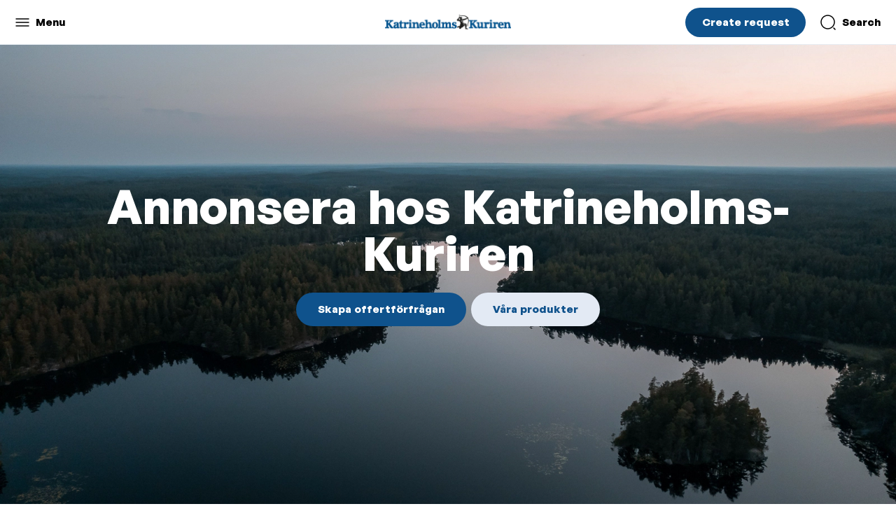

--- FILE ---
content_type: text/html;charset=utf-8
request_url: https://annons.kkuriren.se/
body_size: 113958
content:
<!DOCTYPE html><html  lang="en-US"><head><meta charset="utf-8">
<meta name="viewport" content="width=device-width, initial-scale=1">
<title>Advertise with Katrineholms-Kuriren</title>
<link rel="preconnect">
<style>.theme-katrineholms-kuriren {--color-primary: #0f528c;--bg-buttons: #0f528c;--font-color-buttons: #ffffff;--bg-body: #ffffff;--font-color-body: #000000;--font-color-headlines: #000000;--font-color-links: #0f528c;--color-primary-bg: rgba(15, 82, 140, 0.1);--color-primary-hover: rgba(15, 82, 140, 0.7);--color-primary-light: hsl(208, 80.6%, 70%);--color-primary-lighter: hsl(208, 80.6%, 90%);--color-primary-dark: hsl(208, 80.6%, 60%);--color-primary-darker: hsl(208, 70.6%, 50%);--bg-secondary: #f3f3f3;--font-color-secondary-headings: #000000;--links-color-secondary: #0f528c;--font-color-secondary-body: #000000;--bg-secondary-buttons: #0f528c;--font-color-secondary-buttons: #ffffff;--color-secondary-hover: rgba(15, 82, 140, 0.7);--bg-tertiary: #0f528c;--font-color-tertiary-headings: #ffffff;--links-color-tertiary: #ffffff;--font-color-tertiary-body: #ffffff;--bg-tertiary-buttons: #e3eaf4;--font-color-tertiary-buttons: #0f528c;--color-tertiary-hover: rgba(227, 234, 244, 0.7);--font-family-body: &#x27;Source Sans 3&#x27;,&#x27;GeneralSans-Variable&#x27;, -apple-system, BlinkMacSystemFont, &#x27;Segoe UI&#x27;, Roboto, &#x27;Helvetica Neue&#x27;, Arial, sans-serif;--font-family-headlines: &#x27;Source Sans 3&#x27;,&#x27;GeneralSans-Variable&#x27;, -apple-system, BlinkMacSystemFont, &#x27;Segoe UI&#x27;, Roboto, &#x27;Helvetica Neue&#x27;, Arial, sans-serif;}</style>
<link href="https://fonts.googleapis.com/css2?family=Source Sans 3:wght@400;700&display=swap" rel="stylesheet" crossorigin>
<style cssText type="text/css"></style>
<style>@font-face{font-display:swap;font-family:GeneralSans-Variable;font-style:normal;font-weight:200 700;src:url(https://cdn.ocast.com/app/fonts/GeneralSans-Variable.woff2) format("woff2"),url(https://cdn.ocast.com/app/fonts/GeneralSans-Variable.woff) format("woff"),url(https://cdn.ocast.com/app/fonts/GeneralSans-Variable.ttf) format("truetype")}@font-face{font-display:swap;font-family:GeneralSans-VariableItalic;font-style:italic;font-weight:200 700;src:url(https://cdn.ocast.com/app/fonts/GeneralSans-VariableItalic.woff2) format("woff2"),url(https://cdn.ocast.com/app/fonts/GeneralSans-VariableItalic.woff) format("woff"),url(https://cdn.ocast.com/app/fonts/GeneralSans-VariableItalic.ttf) format("truetype")}</style>
<style>:root{--border-radius-default:6px;--border-radius-large:12px;--spacing-base:.5rem;--spacing-tiny:var(--spacing-base);--spacing-smaller:calc(var(--spacing-base)*1.5);--spacing-small:calc(var(--spacing-base)*2);--spacing-medium:calc(var(--spacing-base)*2.5);--spacing-default:calc(var(--spacing-base)*3);--spacing-large:calc(var(--spacing-base)*4);--spacing-mediakit:calc(var(--spacing-base)*5);--height-inputs:49px;--bg-forms:#fff;--font-size-base:15px;--line-height-base:1.6rem;--font-weight-headlines:900;--box-shadow-default:0 1px 3px 0 rgba(0,0,0,.12);--box-shadow-shadow:0 0 0 1px rgba(6,44,82,.1),0 2px 16px 0 rgba(33,43,54,.08);--box-shadow-hover:0 1px 3px 0 rgba(33,43,54,.08),0 4px 11px 0px rgba(33,43,54,.1);--border-color-cards:rgba(0,0,0,.16);--box-shadow-cards:var(--box-shadow-default);--width-cards:266px;--height-card-covers:225px;--color-white:#fff;--color-black:#000;--bg-body:#fff;--bg-header:var(--bg-body);--bg-secondary:var(--color-primary);--font-color-secondary-headings:#fff;--font-color-secondary-body:#fff;--links-color-secondary:#fff;--bg-tertiary:var(--color-primary);--font-color-tertiary-headings:#fff;--font-color-tertiary-body:#fff;--links-color-tertiary:#fff;--font-color-buttons:#fff;--bg-buttons:#fff;--forms-bg:#fff;--forms-border-color:rgba(0,0,0,.12);--forms-placeholder-color:rgba(36,39,44,.5);--bg-secondary-buttons:#fff;--font-color-secondary-buttons:var(--color-black);--bg-tertiary-buttons:#fff;--font-color-tertiary-buttons:var(--color-black);--font-color-body:rgba(0,0,0,.8);--font-color-headlines:var(--color-black);--font-color-links:var(--color-primary);--font-color-subdued:rgba(currentColor,.7);--color-primary:#00828e;--color-primary-light:#00afbf;--color-primary-lighter:#00d2e5;--color-primary-hover:#00a4b3;--color-grey-50:#eff4f9;--color-grey-100:#ebebeb;--color-grey-300:#d1d4db;--color-grey-500:#6d778a;--color-grey-700:#525c6e;--color-grey-900:#24272c;--color-grey-1000:#12161c;--color-error-light:#fff4f1;--color-error:#f54831;--color-success-light:#eafceb;--color-success:#16865b}*{box-sizing:border-box}:root{height:100%;overflow-x:hidden}html{box-sizing:border-box}html.prevent-scroll{overflow:hidden}*,:after,:before{box-sizing:border-box;margin:0}body{background:var(--bg-body);display:flex;flex-direction:column;max-width:100%;min-height:100vh}body.prevent-scroll{overflow:hidden}.app-root{display:flex;flex-direction:column}.app-root,.main{min-height:100vh}.main{margin:0;margin-top:var(--height-header);padding:0}img:not([src]),img[src=""]{visibility:hidden}a{color:inherit;cursor:pointer;text-decoration:inherit}.button-link,.link{border-bottom:1px solid transparent;color:var(--font-color-links);cursor:pointer;line-height:1.4;text-decoration:none}.button-link:hover,.link:hover{border-color:currentColor}hr{background:var(--color-grey-300);border:none;display:block;height:1px;margin:var(--spacing-small) 0;padding:0}:root{--font-headlines:"GeneralSans-Variable";--font-body:"GeneralSans-Variable";--font-family-headlines:var(--font-headlines),-apple-system,BlinkMacSystemFont,"Segoe UI",Roboto,"Helvetica Neue",Arial,sans-serif;--font-family-body:var(--font-body),-apple-system,BlinkMacSystemFont,"Segoe UI",Roboto,"Helvetica Neue",Arial,sans-serif;--font-size-base:16px;--font-weight-body:500;--font-size-hero-title:4.5rem;--line-height-base:1.4;--line-height-headlines:1.25;--font-weight-headlines:600;--font-size-tiny:.8rem;--font-size-small:.875rem;--font-size-body-2:1.125rem;--font-size-h2:2.5rem;--font-size-h5:1.125rem;--font-size-subheading:1.1333333333333333rem;--font-size-title:1.3333333333333333rem;--font-size-headline:1.6rem;--font-size-section-title:var(--font-size-h2);font-size:var(--font-size-base)}html{font-weight:var(--font-weight-body);word-spacing:1px;-ms-text-size-adjust:100%;-webkit-text-size-adjust:100%;-moz-osx-font-smoothing:grayscale}body,html{font-family:var(--font-family-body);-webkit-font-smoothing:antialiased}body{color:var(--font-color-body);line-height:var(--line-height-base);text-rendering:geometricprecision}pre{font-family:var(--font-family-body)!important}h1,h2,h3,h4,h5,h6{color:var(--font-color-headlines);font-family:var(--font-family-headlines);font-weight:var(--font-weight-headlines);margin-bottom:var(--spacing-default);margin-top:0}pre{white-space:pre-line}h1{font-size:var(--font-size-h1)}h2{font-size:var(--font-size-h2)}h3{font-size:var(--font-size-h3)}h4{font-size:var(--font-size-h4)}h5{font-size:var(--font-size-h5)}h6{font-size:var(--font-size-h6)}.section-title{font-size:var(--font-size-section-title);line-height:1.15}@media (min-width:1025px){.section-title{line-height:1.3}}.page-title-wrapper{margin-bottom:var(--spacing-default)}@media (min-width:769px){.page-title-wrapper{margin-bottom:var(--spacing-large)}}@media (min-width:1025px){.page-title-wrapper{margin-bottom:60px;margin-top:56px}}.page-title{font-size:2rem;margin-bottom:0;text-align:left}@media (min-width:769px){.page-title{font-size:2.4rem}}@media (min-width:1025px){.page-title{text-align:center}}.page-subtitle{font-size:var(--font-size-body-2);margin-top:var(--spacing-smaller);text-align:left}@media (min-width:1025px){.page-subtitle{margin-top:var(--spacing-small);text-align:center}}.subpage-title{font-size:2rem;line-height:1;margin-bottom:var(--spacing-default);text-align:left}@media (min-width:769px){.subpage-title{font-size:2.5rem;margin-bottom:var(--spacing-large);margin-top:var(--spacing-large)}}@media (min-width:1025px){.subpage-title{margin-bottom:var(--spacing-large);margin-top:60px}}input,select,textarea{-webkit-appearance:none;-moz-appearance:none;appearance:none;background-color:var(--bg-forms);border:1px solid var(--forms-border-color);border-radius:var(--border-radius-default);display:block;font-family:var(--font-family-body);font-size:1rem;height:var(--height-inputs);line-height:var(--height-inputs);padding:0 var(--spacing-small);--font-color-body:rgba(0,0,0,.8);--font-color-headlines:var(--color-black);background:var(--color-white);color:var(--font-color-body);max-width:100%;width:var(--width-inputs)}input.input-flex,select.input-flex,textarea.input-flex{min-width:auto;width:100%}input:focus,select:focus,textarea:focus{border-color:var(--color-secondary);outline:none}input:disabled,select:disabled,textarea:disabled{background-color:var(--color-grey-50);box-shadow:none;color:var(--color-subdued)}input.has-error,select.has-error,textarea.has-error{background-color:var(--color-red-50);border-color:var(--color-red-600);box-shadow:none}@media screen and (-webkit-min-device-pixel-ratio:0){input,select,textarea{font-size:16px}}::-webkit-search-cancel-button{-webkit-appearance:none;background-color:var(--color-grey-100);background-image:url("data:image/svg+xml;charset=utf-8,%3Csvg xmlns='http://www.w3.org/2000/svg' width='24' height='24' fill='%236d778a' viewBox='0 0 24 24'%3E%3Cpath fill='none' d='M0 0h24v24H0z'/%3E%3Cpath d='M19 6.41 17.59 5 12 10.59 6.41 5 5 6.41 10.59 12 5 17.59 6.41 19 12 13.41 17.59 19 19 17.59 13.41 12z'/%3E%3C/svg%3E");background-position:50%;background-repeat:no-repeat;background-size:16px 16px;border-radius:10px;cursor:pointer;height:20px;position:relative;width:20px}::-webkit-search-cancel-button:hover{background-color:var(--color-grey-300)}input[type=number]::-webkit-inner-spin-button,input[type=number]::-webkit-outer-spin-button{-webkit-appearance:none;margin:0}input[type=checkbox]{-webkit-appearance:initial;-moz-appearance:initial;appearance:none;height:24px;min-width:auto;width:24px}select{background-image:url("data:image/svg+xml;charset=utf-8,%3Csvg xmlns='http://www.w3.org/2000/svg' width='24' height='24' fill='%235a697e' viewBox='0 0 24 24'%3E%3Cpath fill='none' d='M0 0h24v24H0z'/%3E%3Cpath d='m7 10 5 5 5-5z'/%3E%3C/svg%3E");background-position:right var(--spacing-tiny) center;background-repeat:no-repeat;cursor:pointer;width:100%}select:required:invalid{color:var(--color-subdued)}select[disabled]{background-color:var(--color-grey-50);box-shadow:none;color:var(--color-subdued)}option[value=""][disabled]{display:none}option{color:var(--font-color-headlines)}.option-placeholder{color:var(--color-subdued)}textarea{line-height:1.6;min-height:160px;padding:var(--spacing-smaller);resize:vertical}textarea.textarea-description{min-height:187px}textarea:focus{line-height:1.6}::-webkit-input-placeholder{color:var(--forms-placeholder-color)}::-moz-placeholder{color:var(--forms-placeholder-color)}:-ms-input-placeholder{color:var(--forms-placeholder-color)}:-moz-placeholder{color:var(--forms-placeholder-color)}label{display:inline-block;font-size:1rem;font-weight:var(--font-weight-headlines);height:var(--spacing-default);line-height:var(--spacing-default);margin-bottom:calc(var(--spacing-base)/2)}label,label.label-headline{color:var(--font-color-headlines)}label.label-large{font-size:var(--font-size-body-2);font-weight:var(--font-weight-headlines);height:auto;margin-bottom:var(--spacing-smaller)}@media (min-width:769px){label.label-large{font-size:1.2rem}}.input-search{background-image:url("data:image/svg+xml;charset=utf-8,%3Csvg xmlns='http://www.w3.org/2000/svg' width='24' height='24' fill='%235a697e' viewBox='0 0 24 24'%3E%3Cpath fill='none' d='M0 0h24v24H0z'/%3E%3Cpath d='M15.5 14h-.79l-.28-.27A6.47 6.47 0 0 0 16 9.5 6.5 6.5 0 1 0 9.5 16c1.61 0 3.09-.59 4.23-1.57l.27.28v.79l5 4.99L20.49 19zm-6 0C7.01 14 5 11.99 5 9.5S7.01 5 9.5 5 14 7.01 14 9.5 11.99 14 9.5 14'/%3E%3C/svg%3E");background-position:left 12px center;background-repeat:no-repeat;background-size:20px 20px;padding-left:44px}.input-search:focus{background-position:left 11px center;padding-left:43px}.form-field,.form-field-large,.input-group,.input-group-small{display:block;margin:var(--spacing-small) 0}.form-field input,.form-field select,.form-field textarea,.form-field-large input,.form-field-large select,.form-field-large textarea,.input-group input,.input-group select,.input-group textarea,.input-group-small input,.input-group-small select,.input-group-small textarea{width:100%}.form-field-large.input-group-first,.form-field-large:first-child,.form-field.input-group-first,.form-field:first-child,.input-group-small.input-group-first,.input-group-small:first-child,.input-group.input-group-first,.input-group:first-child{margin-top:0}.form-field-large.input-group-last,.form-field-large:last-child,.form-field-large:last-child .input-group,.form-field.input-group-last,.form-field:last-child,.form-field:last-child .input-group,.input-group-small.input-group-last,.input-group-small:last-child,.input-group-small:last-child .input-group,.input-group.input-group-last,.input-group:last-child,.input-group:last-child .input-group{margin-bottom:0}.form-field-large,.input-group-large{margin:var(--spacing-default) 0}.form-field-large .hinttext,.input-group-large .hinttext{font-size:1rem}.errortext{align-items:center;color:var(--color-error);display:flex;margin-top:4px}.errortext:before{background-image:url("data:image/svg+xml;charset=utf-8,%3Csvg xmlns='http://www.w3.org/2000/svg' width='24' height='24' fill='%23ff624d' viewBox='0 0 24 24'%3E%3Cpath fill='none' d='M0 0h24v24H0z'/%3E%3Cpath d='M15.73 3H8.27L3 8.27v7.46L8.27 21h7.46L21 15.73V8.27zM19 14.9 14.9 19H9.1L5 14.9V9.1L9.1 5h5.8L19 9.1z'/%3E%3Ccircle cx='12' cy='16' r='1'/%3E%3Cpath d='M11 7h2v7h-2z'/%3E%3C/svg%3E");background-position:50%;background-repeat:no-repeat;background-size:cover;content:"";display:inline-block;height:16px;margin-right:var(--spacing-base);width:16px}.errortext.small:before{display:none}.helptext{font-size:var(--font-size-small);line-height:1.334rem;margin-top:4px}.hinttext{color:var(--color-subdued);font-size:var(--font-size-caption)}.has-error input,.has-error select,.has-error textarea{background-color:var(--color-error-light);border:1px solid var(--color-error)}.error-wrapper{color:var(--color-error);font-size:var(--font-size-small);margin-top:4px;transition:all .2s ease}.error-wrapper .field-error{align-items:center;display:flex;line-height:1.46}.error-wrapper .field-error:before{background-image:url("data:image/svg+xml;charset=utf-8,%3Csvg xmlns='http://www.w3.org/2000/svg' width='24' height='24' fill='%23FF624D' viewBox='0 0 24 24'%3E%3Cpath fill='none' d='M0 0h24v24H0z'/%3E%3Cpath d='M12 5.99 19.53 19H4.47zM12 2 1 21h22zm1 14h-2v2h2zm0-6h-2v4h2z'/%3E%3C/svg%3E");background-position:50%;background-size:100% 100%;content:"";display:inline-block;height:16px;margin-right:6px;width:16px}.stats-date-select{min-width:200px}:root{--height-header:64px;--padding-content:var(--spacing-default) var(--spacing-smaller);--max-width-content:100%}@media (min-width:769px){:root{--padding-content:var(--spacing-default) var(--spacing-default) 80px}}@media (min-width:1025px){:root{--max-width-content:1248px}}.article-wrapper{margin:auto;max-width:680px}.content-wrapper,.content-wrapper-inner{align-items:stretch;display:flex;flex:1 1 100%;flex-direction:column;margin-left:auto;margin-right:auto;max-width:var(--max-width-content);padding:var(--padding-content);position:relative;width:100%}.content-wrapper-inner.overflowing,.content-wrapper.overflowing{overflow:visible}.content-wrapper-inner{padding-bottom:0;padding-top:0}.section-title{color:var(--color-section-title);font-size:2rem;margin-bottom:var(--spacing-default);text-align:center}@media (min-width:1025px){.section-title{font-size:var(--font-size-h2);margin-bottom:var(--spacing-large)}}.section-button-wrapper{display:flex;justify-content:center;margin-top:var(--spacing-large);text-align:center}.status-page{align-items:center;animation:fadeIn .6s var(--transition-timing-default);display:flex;flex-direction:column;margin:var(--spacing-large) auto var(--spacing-default);max-width:480px;text-align:center}.page-section{padding:60px 0;position:relative;--color-section-headlines:var(--font-color-headlines);--color-section-body:var(--font-color-body);background-color:var(--bg-body);color:var(--color-section-body)}@media (min-width:1025px){.page-section{padding:100px 0}}.page-section.accent,.page-section:nth-child(odd){background-color:var(--bg-secondary);--color-section-headlines:var(--font-color-secondary-body);--color-section-body:var(--font-color-secondary-body);--font-color-links:var(--links-color-secondary)}.page-section.accent .button-primary,.page-section:nth-child(odd) .button-primary{background-color:var(--bg-secondary-buttons);border-color:transparent;color:var(--font-color-secondary-buttons)}.page-section.accent .button-primary:hover,.page-section:nth-child(odd) .button-primary:hover{background-color:var(--color-secondary-hover);border-color:transparent;color:var(--font-color-buttons)}.page-section h1,.page-section h2,.page-section h3,.page-section h4,.page-section h5,.page-section h6 label,.page-section strong{color:var(--color-section-headlines)}.media{display:flex}.media.media-center{align-items:center}.media .media-left{margin-right:var(--spacing-small)}.media .media-left .icon{display:block}.media .media-left-large{margin-right:var(--spacing-large)}.media .media-left-icon{margin-right:var(--spacing-tiny)}.media .media-right{margin-left:var(--spacing-small)}.media .media-right-large{margin-left:var(--spacing-large)}.media .media-right-icon{margin-left:var(--spacing-tiny)}.media .media-content{flex:1 1 1px}.media.media-wrap{flex-wrap:wrap}.media-center .media-content,.media-center .media-left,.media-center .media-right{align-self:center}.media-grid{display:grid;grid-template-areas:"media-left media-content media-right";grid-template-columns:auto 1fr auto}.media-grid>.media-right{margin-left:var(--spacing-small)}.media-grid>.media-left{margin-right:var(--spacing-small)}.media-grid>.media-left .icon{display:block}@media (max-width:768px){.media-grid{grid-template-areas:"media-left" "media-content" "media-right";grid-template-columns:1fr;grid-template-rows:auto 1fr auto}.media-grid>.media-right{margin-left:0;margin-top:var(--spacing-small)}.media-grid>.media-left{margin-bottom:var(--spacing-small);margin-right:0}}.media-left-icon,.media-right-icon{display:flex;flex-direction:column}.media-left{grid-area:media-left}.media-content{grid-area:media-content}.media-right{grid-area:media-right}.property+.property{margin-top:var(--spacing-tiny)}.key-value{display:grid;grid-template-areas:"key value";grid-template-columns:auto 1fr auto}.key-value>.value{align-items:center;color:var(--font-color-headlines);display:flex;justify-content:flex-end;margin-left:var(--spacing-small)}.key-value>.key{align-items:center;display:flex;justify-content:flex-start;margin-right:var(--spacing-small)}.key-value>.key .icon{display:block}@media (max-width:768px){.key-value{grid-template-areas:"key" "value";grid-template-columns:1fr;grid-template-rows:1fr 1fr}.key-value+.key-value{margin-top:var(--spacing-small)}.key-value>.key{display:block;margin-right:0}.key-value>.value{display:block;justify-content:flex-start;margin-left:0}}.block{display:block;margin:var(--spacing-default) 0}.block-small{display:block;margin:var(--spacing-small) 0}.block-large{display:block;margin:var(--spacing-large) 0}.block-first{margin-top:0}.block-last{margin-bottom:0}.no-margin{margin:0}.text-center{text-align:center}.text-left{text-align:left}.text-right{text-align:right}:root{--mediakit-card-width:221px}.mediakit-card-grid{display:grid;grid-template-columns:repeat(auto-fill,minmax(var(--mediakit-card-width),1fr));grid-gap:var(--spacing-medium)}@media (min-width:1600px){.mediakit-card-grid{grid-gap:var(--spacing-large)}}.sidebar-grid{display:grid;grid-template-columns:1fr;grid-template-rows:auto auto;grid-gap:var(--spacing-large)}@media (min-width:1025px){.sidebar-grid{grid-gap:80px;grid-template-columns:1fr minmax(auto,460px);grid-template-rows:auto}}.sidebar-grid>.grid-content{min-width:1px}.two-columns{grid-gap:var(--spacing-small);display:grid;grid-template-columns:1fr 1fr;grid-template-rows:1fr}@media (max-width:768px){.two-columns{grid-template-columns:1fr;grid-template-rows:auto auto}}.two-columns.grid-center>.column{align-self:center}.card-grid{display:grid;grid-template-columns:1fr;grid-gap:var(--spacing-small)}@media (min-width:769px){.card-grid{grid-template-columns:repeat(2,1fr);grid-gap:20px}}@media (min-width:1025px){.card-grid{display:grid;grid-template-columns:repeat(3,1fr);grid-gap:var(--spacing-large)}}.box{border:1px solid rgba(0,0,0,.16);border-radius:6px;--font-color-body:rgba(0,0,0,.8);--font-color-headlines:var(--color-black);background:var(--color-white);color:var(--font-color-body);--font-color-links:#000;padding:var(--spacing-medium)}@media (min-width:1025px){.box{padding:var(--spacing-large)}}.box.no-padding{padding:0}:root{--button-height:48px;--button-height-large:54px;--button-height-small:32px;--button-round-size:40px;--button-round-small-size:32px;--button-min-width:64px;--button-padding:var(--spacing-large);--button-padding-large:var(--spacing-default);--button-font-family:var(--font-family-body);--button-font-size:1rem;--button-box-shadow:var(--box-shadow-default)}[type=button],[type=submit]{-webkit-appearance:none;-moz-appearance:none;appearance:none}.button{box-sizing:border-box;cursor:pointer;outline:0;position:relative;-webkit-user-select:none;-moz-user-select:none;user-select:none;-webkit-tap-highlight-color:transparent;align-items:center;background-color:var(--bg-buttons);border:1px solid transparent;border-radius:calc(var(--button-height)/2);color:var(--font-color-buttons);display:inline-flex;font-family:var(--font-family-headlines);font-size:var(--button-font-size);font-weight:var(--font-weight-headlines);height:var(--button-height);justify-content:center;line-height:var(--button-height);min-width:var(--button-min-width);overflow:visible;padding:0 var(--button-padding);text-align:center;text-decoration:none;touch-action:manipulation;transform:translateZ(0);transition:all .3s cubic-bezier(.25,.8,.25,1);vertical-align:middle;white-space:nowrap}.button.button-disabled,.button.disabled,.button[disabled]{border:none;box-shadow:none;cursor:default;opacity:.5}.button.button-disabled:active,.button.button-disabled:focus,.button.button-disabled:hover,.button.disabled:active,.button.disabled:focus,.button.disabled:hover,.button[disabled]:active,.button[disabled]:focus,.button[disabled]:hover{border:none;box-shadow:none;cursor:default}.button::-moz-focus-inner{outline:none}.button:hover{background-color:var(--color-primary-hover)}.button-primary{background-color:var(--color-primary);color:var(--font-color-buttons)}.button-secondary{background-color:var(--bg-secondary-buttons);border-color:transparent;color:var(--font-color-secondary-buttons)}.button-secondary:hover{background-color:var(--color-secondary-hover);border-color:transparent;color:var(--font-color-buttons)}.button-tertiary{background-color:var(--bg-tertiary-buttons);border-color:transparent;color:var(--font-color-tertiary-buttons)}.button-tertiary:hover{background-color:var(--color-tertiary-hover);border-color:transparent;color:var(--font-color-buttons)}.button-outline,.button-transparent{background-color:transparent}.button-outline{border:1px solid var(--bg-buttons);color:var(--bg-buttons)}.icon-button{min-width:auto}.button-round,.button-round-small{border:none;box-sizing:border-box;cursor:pointer;outline:0;position:relative;-webkit-user-select:none;-moz-user-select:none;user-select:none;-webkit-tap-highlight-color:transparent;align-items:center;border-radius:50%;display:inline-flex;font-family:var(--font-family-headlines);font-weight:var(--font-weight-headlines);justify-content:center;min-width:auto;overflow:visible;padding:0;text-align:center;text-decoration:none;touch-action:manipulation;transform:translateZ(0);transition:all .3s cubic-bezier(.25,.8,.25,1);vertical-align:middle;white-space:nowrap}.button-round-small.button-disabled,.button-round-small.disabled,.button-round-small[disabled],.button-round.button-disabled,.button-round.disabled,.button-round[disabled]{border:none;box-shadow:none;cursor:default;opacity:.5}.button-round-small.button-disabled:active,.button-round-small.button-disabled:focus,.button-round-small.button-disabled:hover,.button-round-small.disabled:active,.button-round-small.disabled:focus,.button-round-small.disabled:hover,.button-round-small[disabled]:active,.button-round-small[disabled]:focus,.button-round-small[disabled]:hover,.button-round.button-disabled:active,.button-round.button-disabled:focus,.button-round.button-disabled:hover,.button-round.disabled:active,.button-round.disabled:focus,.button-round.disabled:hover,.button-round[disabled]:active,.button-round[disabled]:focus,.button-round[disabled]:hover{border:none;box-shadow:none;cursor:default}.button-round-small::-moz-focus-inner,.button-round::-moz-focus-inner{outline:none}.button-round{height:var(--button-round-size);width:var(--button-round-size)}.button-round-small{height:var(--button-round-small-size);width:var(--button-round-small-size)}.button-dropdown{align-items:center;background-color:var(--forms-bg);background-image:url("data:image/svg+xml;charset=utf-8,%3Csvg xmlns='http://www.w3.org/2000/svg' width='24' height='24' fill='%235a697e' viewBox='0 0 24 24'%3E%3Cpath fill='none' d='M0 0h24v24H0z'/%3E%3Cpath d='M7.41 8.59 12 13.17l4.59-4.58L18 10l-6 6-6-6z'/%3E%3C/svg%3E");background-position:right var(--spacing-base) center;background-repeat:no-repeat;background-size:20px 20px;border:1px solid var(--forms-border-color);border-radius:var(--border-radius-default);box-shadow:none;color:var(--color-grey-900);display:flex;font-weight:var(--font-weight-headlines);justify-content:flex-start;min-width:0;overflow:hidden;padding:0 var(--spacing-small);text-align:left;text-overflow:ellipsis;white-space:nowrap}.button-dropdown:hover{background-color:var(--forms-bg);border-color:var(--color-primary)}.button-dropdown.placeholder{color:var(--color-grey-500)}.button-dropdown.selected{background-color:var(--color-secondary);background-image:url("data:image/svg+xml;charset=utf-8,%3Csvg xmlns='http://www.w3.org/2000/svg' width='24' height='24' fill='%23fff' viewBox='0 0 24 24'%3E%3Cpath fill='none' d='M0 0h24v24H0z'/%3E%3Cpath d='M7.41 8.59 12 13.17l4.59-4.58L18 10l-6 6-6-6z'/%3E%3C/svg%3E");border-color:var(--color-secondary);color:#fff;font-weight:var(--font-weight-headlines)}.button-dropdown.selected:hover{background-color:var(--color-indigo-700);border-color:var(--color-indigo-700)}.button-group{display:flex}.button-group>*+*{margin-left:var(--spacing-tiny)}.button-icon{margin-right:var(--spacing-base)}.breadcrumbs-wrapper{color:var(--font-color-headlines);margin:0;margin-bottom:var(--spacing-default)}.breadcrumbs,.breadcrumbs-wrapper{align-items:center;display:flex;font-size:.9333333333rem;list-style-type:none;padding:0}.breadcrumbs{color:var(--font-color-body);margin:0}.breadcrumbs>li{position:relative}.breadcrumbs>li:not(:first-child){margin-left:var(--spacing-default)}.breadcrumbs>li:not(:first-child):before{background-image:url("data:image/svg+xml;charset=utf-8,%3Csvg xmlns='http://www.w3.org/2000/svg' width='16' height='16' fill='%236D778A' viewBox='0 0 24 24'%3E%3Cpath fill='none' d='M0 0h24v24H0z'/%3E%3Cpath d='M10 6 8.59 7.41 13.17 12l-4.58 4.59L10 18l6-6z'/%3E%3C/svg%3E");background-position:50%;background-repeat:no-repeat;content:"";height:16px;left:-20px;position:absolute;top:4px;width:16px}@media (min-width:1025px){.breadcrums>li+li{margin-left:var(--spacing-large)}.breadcrums>li+li:before{left:-21px}}.page-breadcrumbs{margin-bottom:var(--spacing-default)}.checkbox-list{margin:var(--spacing-medium) 0;padding:0}.checkbox-list.inline{align-items:center;display:flex;margin:0}.checkbox-list.inline>li{margin-right:var(--spacing-medium);margin-top:0}.checkbox-list>li{align-items:center;display:flex;list-style-type:none}.checkbox-list>li:before{background-image:url("data:image/svg+xml;charset=utf-8,%3Csvg xmlns='http://www.w3.org/2000/svg' width='24' height='24' viewBox='0 0 24 24'%3E%3Cpath fill='none' fill-rule='evenodd' stroke='%23000' stroke-width='2' d='m4 12 5 5L20 6' class='check-line'/%3E%3C/svg%3E");background-position:50%;background-size:20px 20px;content:"";display:block;height:20px;margin-right:var(--spacing-base);width:20px}.checkbox-list>li+li{margin-top:4px}.chart,.line-chart-wrapper{width:100%}.chart{position:relative}.chart.line-chart .x-axis .tick:first-of-type text{text-anchor:start}.chart.line-chart .x-axis .tick:last-of-type text{text-anchor:end}.chart.bar-chart .y-axis .tick text,.chart.line-chart .y-axis .tick text{text-anchor:start}.chart .line{fill:none;stroke:var(--color-primary);stroke-width:4px;stroke-linecap:round;stroke-linejoin:round}.chart .line.dot{stroke-width:8px}.chart .line.secondary{stroke:var(--color-primary-hover);stroke-dasharray:3;stroke-width:1px}.chart .line.tertiary{stroke:var(--color-primary-lighter)}.chart .line-dot{stroke:var(--color-white);stroke-width:3px;fill:var(--color-primary);filter:drop-shadow(0 2px 2px rgba(0,0,0,.2))}.chart .y-axis .domain,.chart .y-axis .tick line{fill:none;stroke:var(--color-grey-100);shape-rendering:crispEdges}.chart .y-axis .tick text{color:var(--color-grey-500);font-family:var(--font-family-body);font-size:12px;transform:translate(8px,-8px)}.chart .y-axis .domain{stroke-dasharray:4;display:none}.chart .x-axis .domain,.chart .x-axis .tick line{fill:none;stroke:var(--color-grey-100);shape-rendering:crispEdges}.chart .x-axis .tick text{color:var(--color-grey-500);font-family:var(--font-family-body);font-size:12px;transition:opacity .3s}.chart .x-axis .domain{stroke-width:1}.chart.large.many .x-axis .tick:nth-child(6n) text{opacity:1}.chart.large.many .x-axis .tick:first-child text,.chart.large.many .x-axis .tick:last-child text{opacity:0}@media (min-width:769px){.chart.large.many .x-axis .tick:nth-child(4n) text{opacity:1}}.chart.large.many .x-axis .tick text{opacity:0}.chart.large.many .x-axis .tick:nth-child(4n) text{opacity:1}.chart .hover-line{stroke:transparent;stroke-width:10;shape-rendering:crispEdges}.chart .hover-circle{fill:var(--color-primary);stroke-width:6px;stroke:var(--color-primary-lighter);transition:all .4s ease}.chart .chart-tooltip{background:var(--color-primary-lighter);border-radius:var(--border-radius-default);color:var(--color-black);font-size:var(--font-size-small);opacity:0;padding:var(--spacing-base) var(--spacing-small);pointer-events:none;position:absolute;text-align:center;transform:translate(-50%,calc(-100% - 16px));transition:all .4s ease;white-space:nowrap}.chart .chart-tooltip:after{border:5px solid rgba(136,183,213,0);border-top:5px solid var(--color-primary-lighter);content:" ";height:0;left:50%;margin-left:-5px;pointer-events:none;position:absolute;top:100%;width:0}.chart .chart-tooltip .legend:not(:last-child){margin-right:var(--spacing-base)}.chart .chart-label{fill:var(--font-color-body)}.chart .index-line{stroke:var(--color-grey-300);stroke-dasharray:3}.chart .tooltip-legends{display:inline-flex;margin-top:var(--spacing-base)}.chart .legend{align-items:center;display:flex}.chart .legend:before{border-radius:2px;content:"";display:block;height:16px;margin-right:var(--spacing-base);width:16px}.chart .average-legends{display:flex;justify-content:space-evenly;margin-top:var(--spacing-default)}.chart .average-legend-item{align-items:center;display:flex;flex-direction:column;text-align:center}.chart .average-legend-item+.average-legend-item{margin-left:var(--spacing-default)}.chart .average-legend-item .legend:before{margin:0;margin-bottom:var(--spacing-base)}.chart .legend:before{background:var(--color-primary)}.chart .legend.secondary:before{background:var(--color-primary-light)}.chart .legend.tertiary:before{background:var(--color-primary-lighter)}.chart .large .legend+.legend{margin-left:var(--spacing-small)}.chart .overlay{fill:none;pointer-events:all}.chart.many .x-axis .tick:nth-child(2n){display:none}body .vc-popover-content-wrapper{--popover-horizontal-content-offset:8px;--popover-vertical-content-offset:0;--popover-slide-translation:12px;--popover-transition-time:.14s ease;--popover-caret-horizontal-offset:0;--popover-caret-vertical-offset:0;display:block;outline:none;position:absolute;right:0;z-index:10}body .vc-popover-content-wrapper .vc-popover-content-wrapper{right:auto}body .vc-popover-content.direction-top{border-bottom-color:var(--color-grey-100);border-bottom-left-radius:0;border-bottom-right-radius:0;margin-top:2px}body .vc-popover-content.direction-bottom{border-top-color:var(--color-grey-100);border-top-left-radius:0;border-top-right-radius:0;margin-top:-2px}body .vc-container{--slide-translate:20px;--slide-duration:.15s;--slide-timing:ease;--header-padding:var(--spacing-smaller);--title-padding:0 var(--spacing-base);--arrows-padding:var(--spacing-base);--arrow-font-size:26px;--weekday-padding:5px 0;--weeks-padding:var(--spacing-base);--nav-container-width:170px;--day-min-height:30px;--day-content-width:30px;--day-content-height:30px;--day-content-margin:1.6px auto;--day-content-transition-time:.13s ease-in;--day-content-bg-color-hover:var(--color-grey-100);--day-content-dark-bg-color-hover:rgba(114,129,151,.3);--day-content-bg-color-focus:var(--color-primary);--day-content-dark-bg-color-focus:rgba(114,129,151,.4);--highlight-height:28px;--dot-diameter:5px;--dot-border-radius:50%;--dot-spacing:3px;--bar-height:3px;--bars-width:75%;font-family:var(--font-family-body);-webkit-font-smoothing:antialiased;-moz-osx-font-smoothing:grayscale;position:relative;width:-moz-max-content;width:max-content}body .vc-weekday{align-items:center;color:var(--font-color-headlines);cursor:default;display:flex;flex:1;font-size:1rem;font-weight:var(--font-weight-headlines);justify-content:center;padding:var(--weekday-padding)}body .vc-highlight{background-color:var(--color-primary)!important}body .vc-day-content{transition:all .2s ease}body .vc-day-content:hover{color:var(--color-grey-900)}body .vc-title{color:var(--font-color-headlines);font-size:1rem;font-weight:var(--font-weight-headlines)}body .vc-bg-blue-600{background-color:var(--color-primary)}body .vc-popover-caret{display:none!important}body .vc-border-gray-400{border-color:var(--color-grey-300)}body .vc-rounded-lg{border-radius:var(--border-radius-default)}body .vc-text-gray-900{color:var(--font-color-headlines)}body .focus\:vc-shadow:focus{box-shadow:none}@keyframes slide-in--down{0%{transform:translateY(-100%)}to{transform:translateY(0)}}@keyframes fade-in--down{0%{opacity:0;transform:translate3d(0,-100%,0);visibility:visible}to{opacity:1;transform:translateZ(0)}}.theme-secondary{--font-color-headlines:var(--font-color-secondary-headings);--font-color-body:var(--font-color-secondary-body);background-color:var(--bg-secondary);color:var(--font-color-body)}.theme-secondary .link{color:var(--links-color-secondary)}.theme-secondary .button-primary{background-color:var(--bg-secondary-buttons);border-color:transparent;color:var(--font-color-secondary-buttons)}.theme-secondary .button-primary:hover{background-color:var(--color-secondary-hover);border-color:transparent;color:var(--font-color-buttons)}.theme-tertiary{--font-color-headlines:var(--font-color-tertiary-headings);--font-color-body:var(--font-color-tertiary-body);background-color:var(--bg-tertiary);color:var(--font-color-body)}.theme-tertiary .link{color:var(--links-color-tertiary)}.theme-tertiary .button-primary{background-color:var(--bg-tertiary-buttons);border-color:transparent;color:var(--font-color-tertiary-buttons)}.theme-tertiary .button-primary:hover{background-color:var(--color-tertiary-hover);border-color:transparent;color:var(--font-color-buttons)}.snackbar-container{align-items:center;background:var(--color-success)!important;border-radius:var(--border-radius-default);bottom:-100px;color:#fff;display:flex;font-family:var(--font-family-body);justify-content:space-between;line-height:22px;min-height:14px;opacity:0;padding:12px 16px;position:fixed;top:-100px;transition:all .3s ease;transition-property:top,right,bottom,left,opacity;z-index:9999}.snackbar-container.error{background:var(--color-error)!important}.snackbar-container>p{font-size:.95em!important;font-weight:600!important}.snackbar-container .action{background:inherit;background-image:url("data:image/svg+xml;charset=utf-8,%3Csvg xmlns='http://www.w3.org/2000/svg' width='24' height='24' fill='%23fff' viewBox='0 0 24 24'%3E%3Cpath fill='none' d='M0 0h24v24H0z'/%3E%3Cpath d='M19 6.41 17.59 5 12 10.59 6.41 5 5 6.41 10.59 12 5 17.59 6.41 19 12 13.41 17.59 19 19 17.59 13.41 12z'/%3E%3C/svg%3E");background-size:cover;border:none;border-radius:var(--border-radius-default);color:var(--color-white);cursor:pointer;display:inline-block;font-size:inherit;height:24px;margin:0 0 0 24px;min-width:-moz-min-content;min-width:min-content;padding:0;text-transform:uppercase;width:24px}.snackbar-container .action:active,.snackbar-container .action:focus{background-color:#0003;outline:none}@media (min-width:640px){.snackbar-container{display:inline-flex;margin:24px;max-width:568px;min-width:288px}}@media (max-width:640px){.snackbar-container{left:0;right:0;width:100%}}.snackbar-pos.bottom-center{bottom:0;left:50%;top:auto!important;transform:translate(-50%)}.snackbar-pos.bottom-left{bottom:0;left:0;top:auto!important}.snackbar-pos.bottom-right{bottom:0;right:0;top:auto!important}.snackbar-pos.top-left{bottom:auto!important;left:0;top:0}.snackbar-pos.top-center{bottom:auto!important;left:50%;top:0;transform:translate(-50%)}.snackbar-pos.top-right{bottom:auto!important;right:0;top:0}@media (max-width:640px){.snackbar-pos.bottom-center,.snackbar-pos.top-center{left:0;transform:none}}.v-popper__popper{font-size:var(--font-size-smaller)}.formkit-input{width:100%}.formkit-messages{list-style-type:none;padding:0}.formkit-message{align-items:center;color:var(--color-error);display:flex;font-size:var(--font-size-small);line-height:1.46}.formkit-message:before{background-image:url("data:image/svg+xml;charset=utf-8,%3Csvg xmlns='http://www.w3.org/2000/svg' width='24' height='24' fill='%23FF624D' viewBox='0 0 24 24'%3E%3Cpath fill='none' d='M0 0h24v24H0z'/%3E%3Cpath d='M12 5.99 19.53 19H4.47zM12 2 1 21h22zm1 14h-2v2h2zm0-6h-2v4h2z'/%3E%3C/svg%3E");background-position:50%;background-size:100% 100%;content:"";display:inline-block;height:16px;margin-right:6px;width:16px}[data-invalid] .formkit-input{border-color:var(--color-error)}.vue-tel-input{border-radius:var(--border-radius-default)!important}.vue-tel-input:focus-within{border-color:var(--color-secondary)!important;box-shadow:none!important;outline:none!important}</style>
<style>.resize-observer[data-v-b329ee4c]{background-color:transparent;border:none;opacity:0}.resize-observer[data-v-b329ee4c],.resize-observer[data-v-b329ee4c] object{display:block;height:100%;left:0;overflow:hidden;pointer-events:none;position:absolute;top:0;width:100%;z-index:-1}.v-popper__popper{left:0;outline:none;top:0;z-index:10000}.v-popper__popper.v-popper__popper--hidden{opacity:0;pointer-events:none;transition:opacity .15s,visibility .15s;visibility:hidden}.v-popper__popper.v-popper__popper--shown{opacity:1;transition:opacity .15s;visibility:visible}.v-popper__popper.v-popper__popper--skip-transition,.v-popper__popper.v-popper__popper--skip-transition>.v-popper__wrapper{transition:none!important}.v-popper__backdrop{display:none;height:100%;left:0;position:absolute;top:0;width:100%}.v-popper__inner{box-sizing:border-box;overflow-y:auto;position:relative}.v-popper__inner>div{max-height:inherit;max-width:inherit;position:relative;z-index:1}.v-popper__arrow-container{height:10px;position:absolute;width:10px}.v-popper__popper--arrow-overflow .v-popper__arrow-container,.v-popper__popper--no-positioning .v-popper__arrow-container{display:none}.v-popper__arrow-inner,.v-popper__arrow-outer{border-style:solid;height:0;left:0;position:absolute;top:0;width:0}.v-popper__arrow-inner{border-width:7px;visibility:hidden}.v-popper__arrow-outer{border-width:6px}.v-popper__popper[data-popper-placement^=bottom] .v-popper__arrow-inner,.v-popper__popper[data-popper-placement^=top] .v-popper__arrow-inner{left:-2px}.v-popper__popper[data-popper-placement^=bottom] .v-popper__arrow-outer,.v-popper__popper[data-popper-placement^=top] .v-popper__arrow-outer{left:-1px}.v-popper__popper[data-popper-placement^=top] .v-popper__arrow-inner,.v-popper__popper[data-popper-placement^=top] .v-popper__arrow-outer{border-bottom-color:transparent!important;border-bottom-width:0;border-left-color:transparent!important;border-right-color:transparent!important}.v-popper__popper[data-popper-placement^=top] .v-popper__arrow-inner{top:-2px}.v-popper__popper[data-popper-placement^=bottom] .v-popper__arrow-container{top:0}.v-popper__popper[data-popper-placement^=bottom] .v-popper__arrow-inner,.v-popper__popper[data-popper-placement^=bottom] .v-popper__arrow-outer{border-left-color:transparent!important;border-right-color:transparent!important;border-top-color:transparent!important;border-top-width:0}.v-popper__popper[data-popper-placement^=bottom] .v-popper__arrow-inner{top:-4px}.v-popper__popper[data-popper-placement^=bottom] .v-popper__arrow-outer{top:-6px}.v-popper__popper[data-popper-placement^=left] .v-popper__arrow-inner,.v-popper__popper[data-popper-placement^=right] .v-popper__arrow-inner{top:-2px}.v-popper__popper[data-popper-placement^=left] .v-popper__arrow-outer,.v-popper__popper[data-popper-placement^=right] .v-popper__arrow-outer{top:-1px}.v-popper__popper[data-popper-placement^=right] .v-popper__arrow-inner,.v-popper__popper[data-popper-placement^=right] .v-popper__arrow-outer{border-bottom-color:transparent!important;border-left-color:transparent!important;border-left-width:0;border-top-color:transparent!important}.v-popper__popper[data-popper-placement^=right] .v-popper__arrow-inner{left:-4px}.v-popper__popper[data-popper-placement^=right] .v-popper__arrow-outer{left:-6px}.v-popper__popper[data-popper-placement^=left] .v-popper__arrow-container{right:-10px}.v-popper__popper[data-popper-placement^=left] .v-popper__arrow-inner,.v-popper__popper[data-popper-placement^=left] .v-popper__arrow-outer{border-bottom-color:transparent!important;border-right-color:transparent!important;border-right-width:0;border-top-color:transparent!important}.v-popper__popper[data-popper-placement^=left] .v-popper__arrow-inner{left:-2px}.v-popper--theme-tooltip .v-popper__inner{background:#000c;border-radius:6px;color:#fff;padding:7px 12px 6px}.v-popper--theme-tooltip .v-popper__arrow-outer{border-color:#000c}.v-popper--theme-dropdown .v-popper__inner{background:#fff;border:1px solid #ddd;border-radius:6px;box-shadow:0 6px 30px #0000001a;color:#000}.v-popper--theme-dropdown .v-popper__arrow-inner{border-color:#fff;visibility:visible}.v-popper--theme-dropdown .v-popper__arrow-outer{border-color:#ddd}</style>
<style>.vti__flag.be{width:18px}.vti__flag.ch{width:15px}.vti__flag.mc{width:19px}.vti__flag.ne{width:18px}.vti__flag.np{width:13px}.vti__flag.va{width:15px}@media only screen and (-webkit-min-device-pixel-ratio:2),only screen and (min-device-pixel-ratio:2),only screen and (min-resolution:192dpi),only screen and (min-resolution:2dppx){.vti__flag{background-size:5630px 15px}}.vti__flag.ac{background-position:0 0;height:10px}.vti__flag.ad{background-position:-22px 0;height:14px}.vti__flag.ae{background-position:-44px 0;height:10px}.vti__flag.af{background-position:-66px 0;height:14px}.vti__flag.ag{background-position:-88px 0;height:14px}.vti__flag.ai{background-position:-110px 0;height:10px}.vti__flag.al{background-position:-132px 0;height:15px}.vti__flag.am{background-position:-154px 0;height:10px}.vti__flag.ao{background-position:-176px 0;height:14px}.vti__flag.aq{background-position:-198px 0;height:14px}.vti__flag.ar{background-position:-220px 0;height:13px}.vti__flag.as{background-position:-242px 0;height:10px}.vti__flag.at{background-position:-264px 0;height:14px}.vti__flag.au{background-position:-286px 0;height:10px}.vti__flag.aw{background-position:-308px 0;height:14px}.vti__flag.ax{background-position:-330px 0;height:13px}.vti__flag.az{background-position:-352px 0;height:10px}.vti__flag.ba{background-position:-374px 0;height:10px}.vti__flag.bb{background-position:-396px 0;height:14px}.vti__flag.bd{background-position:-418px 0;height:12px}.vti__flag.be{background-position:-440px 0;height:15px}.vti__flag.bf{background-position:-460px 0;height:14px}.vti__flag.bg{background-position:-482px 0;height:12px}.vti__flag.bh{background-position:-504px 0;height:12px}.vti__flag.bi{background-position:-526px 0;height:12px}.vti__flag.bj{background-position:-548px 0;height:14px}.vti__flag.bl{background-position:-570px 0;height:14px}.vti__flag.bm{background-position:-592px 0;height:10px}.vti__flag.bn{background-position:-614px 0;height:10px}.vti__flag.bo{background-position:-636px 0;height:14px}.vti__flag.bq{background-position:-658px 0;height:14px}.vti__flag.br{background-position:-680px 0;height:14px}.vti__flag.bs{background-position:-702px 0;height:10px}.vti__flag.bt{background-position:-724px 0;height:14px}.vti__flag.bv{background-position:-746px 0;height:15px}.vti__flag.bw{background-position:-768px 0;height:14px}.vti__flag.by{background-position:-790px 0;height:10px}.vti__flag.bz{background-position:-812px 0;height:14px}.vti__flag.ca{background-position:-834px 0;height:10px}.vti__flag.cc{background-position:-856px 0;height:10px}.vti__flag.cd{background-position:-878px 0;height:15px}.vti__flag.cf{background-position:-900px 0;height:14px}.vti__flag.cg{background-position:-922px 0;height:14px}.vti__flag.ch{background-position:-944px 0;height:15px}.vti__flag.ci{background-position:-961px 0;height:14px}.vti__flag.ck{background-position:-983px 0;height:10px}.vti__flag.cl{background-position:-1005px 0;height:14px}.vti__flag.cm{background-position:-1027px 0;height:14px}.vti__flag.cn{background-position:-1049px 0;height:14px}.vti__flag.co{background-position:-1071px 0;height:14px}.vti__flag.cp{background-position:-1093px 0;height:14px}.vti__flag.cr{background-position:-1115px 0;height:12px}.vti__flag.cu{background-position:-1137px 0;height:10px}.vti__flag.cv{background-position:-1159px 0;height:12px}.vti__flag.cw{background-position:-1181px 0;height:14px}.vti__flag.cx{background-position:-1203px 0;height:10px}.vti__flag.cy{background-position:-1225px 0;height:14px}.vti__flag.cz{background-position:-1247px 0;height:14px}.vti__flag.de{background-position:-1269px 0;height:12px}.vti__flag.dg{background-position:-1291px 0;height:10px}.vti__flag.dj{background-position:-1313px 0;height:14px}.vti__flag.dk{background-position:-1335px 0;height:15px}.vti__flag.dm{background-position:-1357px 0;height:10px}.vti__flag.do{background-position:-1379px 0;height:13px}.vti__flag.dz{background-position:-1401px 0;height:14px}.vti__flag.ea{background-position:-1423px 0;height:14px}.vti__flag.ec{background-position:-1445px 0;height:14px}.vti__flag.ee{background-position:-1467px 0;height:13px}.vti__flag.eg{background-position:-1489px 0;height:14px}.vti__flag.eh{background-position:-1511px 0;height:10px}.vti__flag.er{background-position:-1533px 0;height:10px}.vti__flag.es{background-position:-1555px 0;height:14px}.vti__flag.et{background-position:-1577px 0;height:10px}.vti__flag.eu{background-position:-1599px 0;height:14px}.vti__flag.fi{background-position:-1621px 0;height:12px}.vti__flag.fj{background-position:-1643px 0;height:10px}.vti__flag.fk{background-position:-1665px 0;height:10px}.vti__flag.fm{background-position:-1687px 0;height:11px}.vti__flag.fo{background-position:-1709px 0;height:15px}.vti__flag.fr{background-position:-1731px 0;height:14px}.vti__flag.ga{background-position:-1753px 0;height:15px}.vti__flag.gb{background-position:-1775px 0;height:10px}.vti__flag.gd{background-position:-1797px 0;height:12px}.vti__flag.ge{background-position:-1819px 0;height:14px}.vti__flag.gf{background-position:-1841px 0;height:14px}.vti__flag.gg{background-position:-1863px 0;height:14px}.vti__flag.gh{background-position:-1885px 0;height:14px}.vti__flag.gi{background-position:-1907px 0;height:10px}.vti__flag.gl{background-position:-1929px 0;height:14px}.vti__flag.gm{background-position:-1951px 0;height:14px}.vti__flag.gn{background-position:-1973px 0;height:14px}.vti__flag.gp{background-position:-1995px 0;height:14px}.vti__flag.gq{background-position:-2017px 0;height:14px}.vti__flag.gr{background-position:-2039px 0;height:14px}.vti__flag.gs{background-position:-2061px 0;height:10px}.vti__flag.gt{background-position:-2083px 0;height:13px}.vti__flag.gu{background-position:-2105px 0;height:11px}.vti__flag.gw{background-position:-2127px 0;height:10px}.vti__flag.gy{background-position:-2149px 0;height:12px}.vti__flag.hk{background-position:-2171px 0;height:14px}.vti__flag.hm{background-position:-2193px 0;height:10px}.vti__flag.hn{background-position:-2215px 0;height:10px}.vti__flag.hr{background-position:-2237px 0;height:10px}.vti__flag.ht{background-position:-2259px 0;height:12px}.vti__flag.hu{background-position:-2281px 0;height:10px}.vti__flag.ic{background-position:-2303px 0;height:14px}.vti__flag.id{background-position:-2325px 0;height:14px}.vti__flag.ie{background-position:-2347px 0;height:10px}.vti__flag.il{background-position:-2369px 0;height:15px}.vti__flag.im{background-position:-2391px 0;height:10px}.vti__flag.in{background-position:-2413px 0;height:14px}.vti__flag.io{background-position:-2435px 0;height:10px}.vti__flag.iq{background-position:-2457px 0;height:14px}.vti__flag.ir{background-position:-2479px 0;height:12px}.vti__flag.is{background-position:-2501px 0;height:15px}.vti__flag.it{background-position:-2523px 0;height:14px}.vti__flag.je{background-position:-2545px 0;height:12px}.vti__flag.jm{background-position:-2567px 0;height:10px}.vti__flag.jo{background-position:-2589px 0;height:10px}.vti__flag.jp{background-position:-2611px 0;height:14px}.vti__flag.ke{background-position:-2633px 0;height:14px}.vti__flag.kg{background-position:-2655px 0;height:12px}.vti__flag.kh{background-position:-2677px 0;height:13px}.vti__flag.ki{background-position:-2699px 0;height:10px}.vti__flag.km{background-position:-2721px 0;height:12px}.vti__flag.kn{background-position:-2743px 0;height:14px}.vti__flag.kp{background-position:-2765px 0;height:10px}.vti__flag.kr{background-position:-2787px 0;height:14px}.vti__flag.kw{background-position:-2809px 0;height:10px}.vti__flag.ky{background-position:-2831px 0;height:10px}.vti__flag.kz{background-position:-2853px 0;height:10px}.vti__flag.la{background-position:-2875px 0;height:14px}.vti__flag.lb{background-position:-2897px 0;height:14px}.vti__flag.lc{background-position:-2919px 0;height:10px}.vti__flag.li{background-position:-2941px 0;height:12px}.vti__flag.lk{background-position:-2963px 0;height:10px}.vti__flag.lr{background-position:-2985px 0;height:11px}.vti__flag.ls{background-position:-3007px 0;height:14px}.vti__flag.lt{background-position:-3029px 0;height:12px}.vti__flag.lu{background-position:-3051px 0;height:12px}.vti__flag.lv{background-position:-3073px 0;height:10px}.vti__flag.ly{background-position:-3095px 0;height:10px}.vti__flag.ma{background-position:-3117px 0;height:14px}.vti__flag.mc{background-position:-3139px 0;height:15px}.vti__flag.md{background-position:-3160px 0;height:10px}.vti__flag.me{background-position:-3182px 0;height:10px}.vti__flag.mf{background-position:-3204px 0;height:14px}.vti__flag.mg{background-position:-3226px 0;height:14px}.vti__flag.mh{background-position:-3248px 0;height:11px}.vti__flag.mk{background-position:-3270px 0;height:10px}.vti__flag.ml{background-position:-3292px 0;height:14px}.vti__flag.mm{background-position:-3314px 0;height:14px}.vti__flag.mn{background-position:-3336px 0;height:10px}.vti__flag.mo{background-position:-3358px 0;height:14px}.vti__flag.mp{background-position:-3380px 0;height:10px}.vti__flag.mq{background-position:-3402px 0;height:14px}.vti__flag.mr{background-position:-3424px 0;height:14px}.vti__flag.ms{background-position:-3446px 0;height:10px}.vti__flag.mt{background-position:-3468px 0;height:14px}.vti__flag.mu{background-position:-3490px 0;height:14px}.vti__flag.mv{background-position:-3512px 0;height:14px}.vti__flag.mw{background-position:-3534px 0;height:14px}.vti__flag.mx{background-position:-3556px 0;height:12px}.vti__flag.my{background-position:-3578px 0;height:10px}.vti__flag.mz{background-position:-3600px 0;height:14px}.vti__flag.na{background-position:-3622px 0;height:14px}.vti__flag.nc{background-position:-3644px 0;height:10px}.vti__flag.ne{background-position:-3666px 0;height:15px}.vti__flag.nf{background-position:-3686px 0;height:10px}.vti__flag.ng{background-position:-3708px 0;height:10px}.vti__flag.ni{background-position:-3730px 0;height:12px}.vti__flag.nl{background-position:-3752px 0;height:14px}.vti__flag.no{background-position:-3774px 0;height:15px}.vti__flag.np{background-position:-3796px 0;height:15px}.vti__flag.nr{background-position:-3811px 0;height:10px}.vti__flag.nu{background-position:-3833px 0;height:10px}.vti__flag.nz{background-position:-3855px 0;height:10px}.vti__flag.om{background-position:-3877px 0;height:10px}.vti__flag.pa{background-position:-3899px 0;height:14px}.vti__flag.pe{background-position:-3921px 0;height:14px}.vti__flag.pf{background-position:-3943px 0;height:14px}.vti__flag.pg{background-position:-3965px 0;height:15px}.vti__flag.ph{background-position:-3987px 0;height:10px}.vti__flag.pk{background-position:-4009px 0;height:14px}.vti__flag.pl{background-position:-4031px 0;height:13px}.vti__flag.pm{background-position:-4053px 0;height:14px}.vti__flag.pn{background-position:-4075px 0;height:10px}.vti__flag.pr{background-position:-4097px 0;height:14px}.vti__flag.ps{background-position:-4119px 0;height:10px}.vti__flag.pt{background-position:-4141px 0;height:14px}.vti__flag.pw{background-position:-4163px 0;height:13px}.vti__flag.py{background-position:-4185px 0;height:11px}.vti__flag.qa{background-position:-4207px 0;height:8px}.vti__flag.re{background-position:-4229px 0;height:14px}.vti__flag.ro{background-position:-4251px 0;height:14px}.vti__flag.rs{background-position:-4273px 0;height:14px}.vti__flag.ru{background-position:-4295px 0;height:14px}.vti__flag.rw{background-position:-4317px 0;height:14px}.vti__flag.sa{background-position:-4339px 0;height:14px}.vti__flag.sb{background-position:-4361px 0;height:10px}.vti__flag.sc{background-position:-4383px 0;height:10px}.vti__flag.sd{background-position:-4405px 0;height:10px}.vti__flag.se{background-position:-4427px 0;height:13px}.vti__flag.sg{background-position:-4449px 0;height:14px}.vti__flag.sh{background-position:-4471px 0;height:10px}.vti__flag.si{background-position:-4493px 0;height:10px}.vti__flag.sj{background-position:-4515px 0;height:15px}.vti__flag.sk{background-position:-4537px 0;height:14px}.vti__flag.sl{background-position:-4559px 0;height:14px}.vti__flag.sm{background-position:-4581px 0;height:15px}.vti__flag.sn{background-position:-4603px 0;height:14px}.vti__flag.so{background-position:-4625px 0;height:14px}.vti__flag.sr{background-position:-4647px 0;height:14px}.vti__flag.ss{background-position:-4669px 0;height:10px}.vti__flag.st{background-position:-4691px 0;height:10px}.vti__flag.sv{background-position:-4713px 0;height:12px}.vti__flag.sx{background-position:-4735px 0;height:14px}.vti__flag.sy{background-position:-4757px 0;height:14px}.vti__flag.sz{background-position:-4779px 0;height:14px}.vti__flag.ta{background-position:-4801px 0;height:10px}.vti__flag.tc{background-position:-4823px 0;height:10px}.vti__flag.td{background-position:-4845px 0;height:14px}.vti__flag.tf{background-position:-4867px 0;height:14px}.vti__flag.tg{background-position:-4889px 0;height:13px}.vti__flag.th{background-position:-4911px 0;height:14px}.vti__flag.tj{background-position:-4933px 0;height:10px}.vti__flag.tk{background-position:-4955px 0;height:10px}.vti__flag.tl{background-position:-4977px 0;height:10px}.vti__flag.tm{background-position:-4999px 0;height:14px}.vti__flag.tn{background-position:-5021px 0;height:14px}.vti__flag.to{background-position:-5043px 0;height:10px}.vti__flag.tr{background-position:-5065px 0;height:14px}.vti__flag.tt{background-position:-5087px 0;height:12px}.vti__flag.tv{background-position:-5109px 0;height:10px}.vti__flag.tw{background-position:-5131px 0;height:14px}.vti__flag.tz{background-position:-5153px 0;height:14px}.vti__flag.ua{background-position:-5175px 0;height:14px}.vti__flag.ug{background-position:-5197px 0;height:14px}.vti__flag.um{background-position:-5219px 0;height:11px}.vti__flag.us{background-position:-5241px 0;height:11px}.vti__flag.uy{background-position:-5263px 0;height:14px}.vti__flag.uz{background-position:-5285px 0;height:10px}.vti__flag.va{background-position:-5307px 0;height:15px}.vti__flag.vc{background-position:-5324px 0;height:14px}.vti__flag.ve{background-position:-5346px 0;height:14px}.vti__flag.vg{background-position:-5368px 0;height:10px}.vti__flag.vi{background-position:-5390px 0;height:14px}.vti__flag.vn{background-position:-5412px 0;height:14px}.vti__flag.vu{background-position:-5434px 0;height:12px}.vti__flag.wf{background-position:-5456px 0;height:14px}.vti__flag.ws{background-position:-5478px 0;height:10px}.vti__flag.xk{background-position:-5500px 0;height:15px}.vti__flag.ye{background-position:-5522px 0;height:14px}.vti__flag.yt{background-position:-5544px 0;height:14px}.vti__flag.za{background-position:-5566px 0;height:14px}.vti__flag.zm{background-position:-5588px 0;height:14px}.vti__flag.zw{background-position:-5610px 0;height:10px}.vti__flag{background-color:#dbdbdb;background-image:url([data-uri]);background-position:20px 0;background-repeat:no-repeat;box-shadow:0 0 1px #888;height:15px;width:20px}@media only screen and (-webkit-min-device-pixel-ratio:2),only screen and (min-device-pixel-ratio:2),only screen and (min-resolution:192dpi),only screen and (min-resolution:2dppx){.vti__flag{background-image:url([data-uri])}}.vti__flag.np{background-color:transparent}.vue-tel-input{border:1px solid #bbb;border-radius:3px;display:flex;text-align:left}.vue-tel-input.disabled .dropdown,.vue-tel-input.disabled .selection,.vue-tel-input.disabled input{cursor:no-drop}.vue-tel-input:focus-within{border-color:#66afe9;box-shadow:inset 0 1px 1px #00000013,0 0 8px #66afe999}.vti__dropdown{align-content:center;cursor:pointer;display:flex;flex-direction:column;justify-content:center;padding:7px;position:relative}.vti__dropdown.show{max-height:300px;overflow:scroll}.vti__dropdown.disabled,.vti__dropdown.open{background-color:#f3f3f3}.vti__dropdown.disabled{cursor:no-drop;outline:none}.vti__dropdown:hover{background-color:#f3f3f3}.vti__selection{align-items:center;display:flex;font-size:.8em}.vti__selection .vti__country-code{color:#666}.vti__flag{margin-left:5px;margin-right:5px}.vti__dropdown-list{background-color:#fff;border:1px solid #ccc;left:-1px;list-style:none;margin:0;max-height:200px;overflow-y:scroll;padding:0;position:absolute;text-align:left;width:390px;z-index:1}.vti__dropdown-list.below{top:33px}.vti__dropdown-list.above{bottom:100%;top:auto}.vti__dropdown-arrow{color:#666;display:inline-block;transform:scaleY(.5)}.vti__dropdown-item{cursor:pointer;padding:4px 15px}.vti__dropdown-item.highlighted{background-color:#f3f3f3}.vti__dropdown-item.last-preferred{border-bottom:1px solid #cacaca}.vti__dropdown-item .vti__flag{display:inline-block;margin-right:5px}.vti__input{border:none;border-radius:0 2px 2px 0;outline:none;padding-left:7px;width:100%}.vti__search_box{border:1px solid #ccc;margin:2px;padding:7px;width:94%}</style>
<style>:root{--border-radius-default:6px;--border-radius-large:12px;--spacing-base:.5rem;--spacing-tiny:var(--spacing-base);--spacing-smaller:calc(var(--spacing-base)*1.5);--spacing-small:calc(var(--spacing-base)*2);--spacing-medium:calc(var(--spacing-base)*2.5);--spacing-default:calc(var(--spacing-base)*3);--spacing-large:calc(var(--spacing-base)*4);--spacing-mediakit:calc(var(--spacing-base)*5);--height-inputs:49px;--bg-forms:#fff;--font-headlines:"GeneralSans-Variable";--font-body:"GeneralSans-Variable";--font-family-headlines:var(--font-headlines),-apple-system,BlinkMacSystemFont,"Segoe UI",Roboto,"Helvetica Neue",Arial,sans-serif;--font-family-body:var(--font-body),-apple-system,BlinkMacSystemFont,"Segoe UI",Roboto,"Helvetica Neue",Arial,sans-serif;--font-size-base:15px;--line-height-base:1.6rem;--line-height-headlines:1.25;--font-weight-headlines:900;--box-shadow-default:0 1px 3px 0 rgba(0,0,0,.12);--box-shadow-shadow:0 0 0 1px rgba(6,44,82,.1),0 2px 16px 0 rgba(33,43,54,.08);--box-shadow-hover:0 1px 3px 0 rgba(33,43,54,.08),0 4px 11px 0px rgba(33,43,54,.1);--border-color-cards:rgba(0,0,0,.16);--box-shadow-cards:var(--box-shadow-default);--width-cards:266px;--height-card-covers:225px}.page-enter-active{transition:all .16s ease-out}.page-leave-active{transition:all .16s ease-in}.page-enter-from,.page-leave-to{filter:grayscale(1);opacity:0}.layout-enter-active{transition:all .16s ease-out}.layout-leave-active{transition:all .16s ease-in}.layout-enter-from,.layout-leave-to{filter:grayscale(1);opacity:0}</style>
<style>.graphic{display:block;height:360px;margin-bottom:var(--spacing-large)}.heading{font-size:2rem;margin-bottom:var(--spacing-small)}.subheading{color:var(-font-color-body);font-size:var(--font-size-title);font-weight:400}.action{display:inline-block;margin-top:var(--spacing-default)}.developer-info{color:var(--color-subdued);font-size:var(--font-size-small);margin-top:var(--spacing-large)}</style>
<style>[data-v-1cde7647]:root{--border-radius-default:6px;--border-radius-large:12px;--spacing-base:.5rem;--spacing-tiny:var(--spacing-base);--spacing-smaller:calc(var(--spacing-base)*1.5);--spacing-small:calc(var(--spacing-base)*2);--spacing-medium:calc(var(--spacing-base)*2.5);--spacing-default:calc(var(--spacing-base)*3);--spacing-large:calc(var(--spacing-base)*4);--spacing-mediakit:calc(var(--spacing-base)*5);--height-inputs:49px;--bg-forms:#fff;--font-headlines:"GeneralSans-Variable";--font-body:"GeneralSans-Variable";--font-family-headlines:var(--font-headlines),-apple-system,BlinkMacSystemFont,"Segoe UI",Roboto,"Helvetica Neue",Arial,sans-serif;--font-family-body:var(--font-body),-apple-system,BlinkMacSystemFont,"Segoe UI",Roboto,"Helvetica Neue",Arial,sans-serif;--font-size-base:15px;--line-height-base:1.6rem;--line-height-headlines:1.25;--font-weight-headlines:900;--box-shadow-default:0 1px 3px 0 rgba(0,0,0,.12);--box-shadow-shadow:0 0 0 1px rgba(6,44,82,.1),0 2px 16px 0 rgba(33,43,54,.08);--box-shadow-hover:0 1px 3px 0 rgba(33,43,54,.08),0 4px 11px 0px rgba(33,43,54,.1);--border-color-cards:rgba(0,0,0,.16);--box-shadow-cards:var(--box-shadow-default);--width-cards:266px;--height-card-covers:225px}body.overlay-header .main[data-v-1cde7647]{margin-top:0}</style>
<style>.ocast-icon{align-items:center;display:inline-flex;justify-content:center}.ocast-icon svg{height:100%;width:100%}</style>
<style>:root{--border-radius-default:6px;--border-radius-large:12px;--spacing-base:.5rem;--spacing-tiny:var(--spacing-base);--spacing-smaller:calc(var(--spacing-base)*1.5);--spacing-small:calc(var(--spacing-base)*2);--spacing-medium:calc(var(--spacing-base)*2.5);--spacing-default:calc(var(--spacing-base)*3);--spacing-large:calc(var(--spacing-base)*4);--spacing-mediakit:calc(var(--spacing-base)*5);--height-inputs:49px;--bg-forms:#fff;--font-headlines:"GeneralSans-Variable";--font-body:"GeneralSans-Variable";--font-family-headlines:var(--font-headlines),-apple-system,BlinkMacSystemFont,"Segoe UI",Roboto,"Helvetica Neue",Arial,sans-serif;--font-family-body:var(--font-body),-apple-system,BlinkMacSystemFont,"Segoe UI",Roboto,"Helvetica Neue",Arial,sans-serif;--font-size-base:15px;--line-height-base:1.6rem;--line-height-headlines:1.25;--font-weight-headlines:900;--box-shadow-default:0 1px 3px 0 rgba(0,0,0,.12);--box-shadow-shadow:0 0 0 1px rgba(6,44,82,.1),0 2px 16px 0 rgba(33,43,54,.08);--box-shadow-hover:0 1px 3px 0 rgba(33,43,54,.08),0 4px 11px 0px rgba(33,43,54,.1);--border-color-cards:rgba(0,0,0,.16);--box-shadow-cards:var(--box-shadow-default);--width-cards:266px;--height-card-covers:225px}@media (max-width:1024px){.topnav .searchbox{animation:fadeIn .2s ease;bottom:0;display:none;height:var(--height-header);left:0;position:absolute;right:0;top:0;z-index:2}.topnav .searchbox.is-active{display:flex}.topnav .searchbox .search-field{background-color:var(--color-white);border:none;border-radius:0;height:100%;width:100%}.topnav .searchbox-cover{animation:fadeIn .2s ease;background:#0000004d;bottom:0;left:0;position:fixed;right:0;top:0;z-index:1}}</style>
<style>[data-v-c6ee68dc]:root{--border-radius-default:6px;--border-radius-large:12px;--spacing-base:.5rem;--spacing-tiny:var(--spacing-base);--spacing-smaller:calc(var(--spacing-base)*1.5);--spacing-small:calc(var(--spacing-base)*2);--spacing-medium:calc(var(--spacing-base)*2.5);--spacing-default:calc(var(--spacing-base)*3);--spacing-large:calc(var(--spacing-base)*4);--spacing-mediakit:calc(var(--spacing-base)*5);--height-inputs:49px;--bg-forms:#fff;--font-headlines:"GeneralSans-Variable";--font-body:"GeneralSans-Variable";--font-family-headlines:var(--font-headlines),-apple-system,BlinkMacSystemFont,"Segoe UI",Roboto,"Helvetica Neue",Arial,sans-serif;--font-family-body:var(--font-body),-apple-system,BlinkMacSystemFont,"Segoe UI",Roboto,"Helvetica Neue",Arial,sans-serif;--font-size-base:15px;--line-height-base:1.6rem;--line-height-headlines:1.25;--font-weight-headlines:900;--box-shadow-default:0 1px 3px 0 rgba(0,0,0,.12);--box-shadow-shadow:0 0 0 1px rgba(6,44,82,.1),0 2px 16px 0 rgba(33,43,54,.08);--box-shadow-hover:0 1px 3px 0 rgba(33,43,54,.08),0 4px 11px 0px rgba(33,43,54,.1);--border-color-cards:rgba(0,0,0,.16);--box-shadow-cards:var(--box-shadow-default);--width-cards:266px;--height-card-covers:225px}.search-wrapper[data-v-c6ee68dc]{align-items:center}.search-wrapper[data-v-c6ee68dc],.search-wrapper .search-button[data-v-c6ee68dc]{display:inline-flex}.search-wrapper .close-button[data-v-c6ee68dc],.search-wrapper .searchbox[data-v-c6ee68dc]{display:none}.search-wrapper.show-search .close-button[data-v-c6ee68dc],.search-wrapper.show-search .searchbox[data-v-c6ee68dc]{display:inline-flex}.search-wrapper.show-search .request-button[data-v-c6ee68dc],.search-wrapper.show-search .search-button[data-v-c6ee68dc]{display:none}.search-button[data-v-c6ee68dc]{animation:fade-in--down .2s cubic-bezier(.215,.61,.355,1);background:transparent;color:currentColor;display:inline-flex;margin-left:4px;margin-right:-16px;padding:0 var(--spacing-small)}.search-button[data-v-c6ee68dc]:hover{background:var(--color-primary-hover);color:var(--font-color-buttons)}.search-button .button-icon[data-v-c6ee68dc]{height:24px;width:24px}.search-button-text[data-v-c6ee68dc]{display:none}@media (min-width:769px){.search-button-text[data-v-c6ee68dc]{display:block}}</style>
<style>:root{--border-radius-default:6px;--border-radius-large:12px;--spacing-base:.5rem;--spacing-tiny:var(--spacing-base);--spacing-smaller:calc(var(--spacing-base)*1.5);--spacing-small:calc(var(--spacing-base)*2);--spacing-medium:calc(var(--spacing-base)*2.5);--spacing-default:calc(var(--spacing-base)*3);--spacing-large:calc(var(--spacing-base)*4);--spacing-mediakit:calc(var(--spacing-base)*5);--height-inputs:49px;--bg-forms:#fff;--font-headlines:"GeneralSans-Variable";--font-body:"GeneralSans-Variable";--font-family-headlines:var(--font-headlines),-apple-system,BlinkMacSystemFont,"Segoe UI",Roboto,"Helvetica Neue",Arial,sans-serif;--font-family-body:var(--font-body),-apple-system,BlinkMacSystemFont,"Segoe UI",Roboto,"Helvetica Neue",Arial,sans-serif;--font-size-base:15px;--line-height-base:1.6rem;--line-height-headlines:1.25;--font-weight-headlines:900;--box-shadow-default:0 1px 3px 0 rgba(0,0,0,.12);--box-shadow-shadow:0 0 0 1px rgba(6,44,82,.1),0 2px 16px 0 rgba(33,43,54,.08);--box-shadow-hover:0 1px 3px 0 rgba(33,43,54,.08),0 4px 11px 0px rgba(33,43,54,.1);--border-color-cards:rgba(0,0,0,.16);--box-shadow-cards:var(--box-shadow-default);--width-cards:266px;--height-card-covers:225px}.search-field{background-color:var(--color-white);background-position:left 12px center;background-repeat:no-repeat;border-width:1px;border:1px solid var(--color-grey-300);border-radius:var(--border-radius-default);border-radius:21px;box-shadow:none;height:42px;line-height:42px;padding-left:46px;padding-right:var(--spacing-medium);transition:all .3s ease;width:var(--width-search)}.search-field.has-results:focus{background-color:#fff;background-position:left 12px center;border-color:var(--color-grey-300);border-radius:var(--border-radius-default);border-bottom-left-radius:0;border-bottom-right-radius:0;border-width:1px}.search-field::-moz-placeholder{color:var(--color-grey-500)}.search-field::placeholder{color:var(--color-grey-500)}.large .search-field{background-color:var(--color-white);background-position:left var(--spacing-medium) center;background-repeat:no-repeat;border-radius:28px;box-shadow:none;font-size:1.1333333333rem;height:56px;max-height:56px;padding:0 var(--spacing-default);padding-left:60px;width:100%}.large .search-field:focus{border-bottom-left-radius:0;border-bottom-right-radius:0;border-top-left-radius:var(--border-radius-default);border-top-right-radius:var(--border-radius-default)}.large .search-field::-moz-placeholder{color:var(--color-grey-300)}.large .search-field::placeholder{color:var(--color-grey-300)}@media (min-width:1025px){.is-button .search-field:focus{border-color:var(--color-grey-300);color:var(--color-grey-900);width:240px}.is-button .search-field:focus~.search-icon{fill:var(--color-grey-700)}.is-button .search-field:not(:focus){background-color:transparent;border-color:transparent;color:currentColor;font-family:var(--font-family-headlines);width:130px}.is-button .search-field:not(:focus)::-moz-placeholder{color:currentColor}.is-button .search-field:not(:focus)::placeholder{color:currentColor}}</style>
<style>[data-v-f9e83aa0]:root{--border-radius-default:6px;--border-radius-large:12px;--spacing-base:.5rem;--spacing-tiny:var(--spacing-base);--spacing-smaller:calc(var(--spacing-base)*1.5);--spacing-small:calc(var(--spacing-base)*2);--spacing-medium:calc(var(--spacing-base)*2.5);--spacing-default:calc(var(--spacing-base)*3);--spacing-large:calc(var(--spacing-base)*4);--spacing-mediakit:calc(var(--spacing-base)*5);--height-inputs:49px;--bg-forms:#fff;--font-headlines:"GeneralSans-Variable";--font-body:"GeneralSans-Variable";--font-family-headlines:var(--font-headlines),-apple-system,BlinkMacSystemFont,"Segoe UI",Roboto,"Helvetica Neue",Arial,sans-serif;--font-family-body:var(--font-body),-apple-system,BlinkMacSystemFont,"Segoe UI",Roboto,"Helvetica Neue",Arial,sans-serif;--font-size-base:15px;--line-height-base:1.6rem;--line-height-headlines:1.25;--font-weight-headlines:900;--box-shadow-default:0 1px 3px 0 rgba(0,0,0,.12);--box-shadow-shadow:0 0 0 1px rgba(6,44,82,.1),0 2px 16px 0 rgba(33,43,54,.08);--box-shadow-hover:0 1px 3px 0 rgba(33,43,54,.08),0 4px 11px 0px rgba(33,43,54,.1);--border-color-cards:rgba(0,0,0,.16);--box-shadow-cards:var(--box-shadow-default);--width-cards:266px;--height-card-covers:225px}.search-input[data-v-f9e83aa0]{background-color:var(--color-grey-50);border:none;border-radius:21px;box-shadow:none;height:42px;width:270px}.search-input.large[data-v-f9e83aa0]{background-color:#fff;background-position:right var(--spacing-small) center;border:none;box-shadow:var(--box-shadow-default);font-size:1.125rem;height:52px;padding:0 var(--spacing-small);width:100%}.search-input.large[data-v-f9e83aa0]:focus{height:52px;margin-left:0;margin-right:0}.search-button[data-v-f9e83aa0]{height:52px;margin-left:var(--spacing-smaller);padding:0 var(--spacing-small)}.search-cover[data-v-f9e83aa0]{background:#0000004d;bottom:0;display:none;left:0;opacity:0;position:fixed;right:0;top:var(--height-header);z-index:2}@media (max-width:1024px){.search-input[data-v-f9e83aa0]:not(.large){background-color:transparent;transition:width,background-color .2s ease;width:44px}.search-input[data-v-f9e83aa0]:not(.large):not(:focus){background-position:50%;cursor:pointer;padding:0}.search-input[data-v-f9e83aa0]:not(.large):active,.search-input[data-v-f9e83aa0]:not(.large):hover{background-color:var(--color-grey-50)}.search-input[data-v-f9e83aa0]:not(.large):focus{background-color:#fff;border-radius:0;box-shadow:var(--box-shadow-default);height:var(--height-header);left:0;position:fixed;right:0;top:0;width:100%;z-index:1001}.search-input:not(.large):focus~.search-cover[data-v-f9e83aa0]{display:block;opacity:1}}.mediakit-subtitle[data-v-f9e83aa0]{color:var(--font-color-body)}.result-item[data-v-f9e83aa0]{display:grid;grid-template-areas:"image title type";grid-template-columns:24px 1fr auto;grid-column-gap:var(--spacing-small);align-items:center;width:100%}.result-image[data-v-f9e83aa0]{align-items:center;display:flex;grid-area:image}.result-image .search-icon[data-v-f9e83aa0]{position:static}.search-icon[data-v-f9e83aa0]{height:24px;width:24px}.result-title[data-v-f9e83aa0]{grid-area:title}.result-type[data-v-f9e83aa0]{color:var(--color-grey-300);font-size:var(--font-size-small);grid-area:type;text-align:right}.result-title[data-v-f9e83aa0]{color:var(--color-grey-900);max-width:100%;overflow:hidden;text-overflow:ellipsis}.result-subtitle[data-v-f9e83aa0]{color:var(--color-grey-700)}.search-icon[data-v-f9e83aa0]{color:var(--color-grey-300)}</style>
<style>:root{--border-radius-default:6px;--border-radius-large:12px;--spacing-base:.5rem;--spacing-tiny:var(--spacing-base);--spacing-smaller:calc(var(--spacing-base)*1.5);--spacing-small:calc(var(--spacing-base)*2);--spacing-medium:calc(var(--spacing-base)*2.5);--spacing-default:calc(var(--spacing-base)*3);--spacing-large:calc(var(--spacing-base)*4);--spacing-mediakit:calc(var(--spacing-base)*5);--height-inputs:49px;--bg-forms:#fff;--font-headlines:"GeneralSans-Variable";--font-body:"GeneralSans-Variable";--font-family-headlines:var(--font-headlines),-apple-system,BlinkMacSystemFont,"Segoe UI",Roboto,"Helvetica Neue",Arial,sans-serif;--font-family-body:var(--font-body),-apple-system,BlinkMacSystemFont,"Segoe UI",Roboto,"Helvetica Neue",Arial,sans-serif;--font-size-base:15px;--line-height-base:1.6rem;--line-height-headlines:1.25;--font-weight-headlines:900;--box-shadow-default:0 1px 3px 0 rgba(0,0,0,.12);--box-shadow-shadow:0 0 0 1px rgba(6,44,82,.1),0 2px 16px 0 rgba(33,43,54,.08);--box-shadow-hover:0 1px 3px 0 rgba(33,43,54,.08),0 4px 11px 0px rgba(33,43,54,.1);--border-color-cards:rgba(0,0,0,.16);--box-shadow-cards:var(--box-shadow-default);--width-cards:266px;--height-card-covers:225px}.other-content{height:400px}</style>
<style>[data-v-8ee3bdd3]:root{--border-radius-default:6px;--border-radius-large:12px;--spacing-base:.5rem;--spacing-tiny:var(--spacing-base);--spacing-smaller:calc(var(--spacing-base)*1.5);--spacing-small:calc(var(--spacing-base)*2);--spacing-medium:calc(var(--spacing-base)*2.5);--spacing-default:calc(var(--spacing-base)*3);--spacing-large:calc(var(--spacing-base)*4);--spacing-mediakit:calc(var(--spacing-base)*5);--height-inputs:49px;--bg-forms:#fff;--font-headlines:"GeneralSans-Variable";--font-body:"GeneralSans-Variable";--font-family-headlines:var(--font-headlines),-apple-system,BlinkMacSystemFont,"Segoe UI",Roboto,"Helvetica Neue",Arial,sans-serif;--font-family-body:var(--font-body),-apple-system,BlinkMacSystemFont,"Segoe UI",Roboto,"Helvetica Neue",Arial,sans-serif;--font-size-base:15px;--line-height-base:1.6rem;--line-height-headlines:1.25;--font-weight-headlines:900;--box-shadow-default:0 1px 3px 0 rgba(0,0,0,.12);--box-shadow-shadow:0 0 0 1px rgba(6,44,82,.1),0 2px 16px 0 rgba(33,43,54,.08);--box-shadow-hover:0 1px 3px 0 rgba(33,43,54,.08),0 4px 11px 0px rgba(33,43,54,.1);--border-color-cards:rgba(0,0,0,.16);--box-shadow-cards:var(--box-shadow-default);--width-cards:266px;--height-card-covers:225px}body.overlay-header .hero-section.full[data-v-8ee3bdd3]{height:50vh;max-height:50vh}@media (min-width:1025px){body.overlay-header .hero-section.full[data-v-8ee3bdd3]{height:100vh;max-height:100vh}}body.overlay-header .top-shadow[data-v-8ee3bdd3]{display:block}.hero-section[data-v-8ee3bdd3]{align-items:center;background-color:#0000004d;display:flex;flex-direction:column;justify-content:center;margin:0;max-height:720px;min-height:580px;padding:0;position:relative}.hero-section.theme-secondary .button-primary[data-v-8ee3bdd3],.hero-section.theme-tertiary .button-primary[data-v-8ee3bdd3]{background-color:var(--color-primary);color:var(--font-color-buttons)}.hero-section.theme-secondary .button-primary[data-v-8ee3bdd3]:hover,.hero-section.theme-tertiary .button-primary[data-v-8ee3bdd3]:hover{background-color:var(--color-primary-hover)}.hero-section.theme-primary[data-v-8ee3bdd3]{--font-color-hero-title:var(--font-color-headlines)}.hero-section.theme-secondary[data-v-8ee3bdd3]{--font-color-hero-title:var(--font-color-secondary-headings)}.hero-section.theme-tertiary[data-v-8ee3bdd3]{--font-color-hero-title:var(--font-color-tertiary-headings)}.hero-section.full[data-v-8ee3bdd3]{height:calc(50vh - var(--height-header));max-height:calc(50vh - var(--height-header))}.hero-section.full .hero-content-wrapper .hero-content[data-v-8ee3bdd3]{padding:var(--padding-content)}@media (min-width:1025px){.hero-section.full[data-v-8ee3bdd3]{height:calc(100vh - var(--height-header));max-height:calc(100vh - var(--height-header))}.hero-section.full .hero-content-wrapper .hero-content[data-v-8ee3bdd3]{padding:var(--padding-content)}}.hero-section>.hero-image[data-v-8ee3bdd3]{height:100%;left:0;-o-object-fit:cover;object-fit:cover;opacity:1;position:absolute;top:0;transform:translateZ(0);transition:opacity .3s ease-in-out 0s,transform .3s ease-in-out 0s;vertical-align:top;width:100%;will-change:opacity}.hero-section .content-wrapper[data-v-8ee3bdd3]{align-items:center;justify-content:center;padding:80px var(--padding-content)}.hero-section .button[data-v-8ee3bdd3]{margin-right:var(--spacing-base)}@media (max-width:768px){.hero-section .button[data-v-8ee3bdd3]{margin-right:0}}.hero-section .button[data-v-8ee3bdd3]:last-child{margin-right:0}.hero-content-wrapper[data-v-8ee3bdd3]{display:flex;flex-direction:column;height:100%;justify-content:center;left:0;position:relative;text-align:center;top:0;width:100%;z-index:2}.hero-content-wrapper .hero-content[data-v-8ee3bdd3]{padding:40px var(--padding-content)}@media (min-width:1025px){.hero-content-wrapper .hero-content[data-v-8ee3bdd3]{padding:100px var(--padding-content)}}.hero-content[data-v-8ee3bdd3]{margin:auto;max-width:1024px;min-width:80%}.hero-title[data-v-8ee3bdd3]{color:var(--font-color-hero-title);font-size:2.4rem;font-weight:var(--font-weight-headlines);line-height:1}@media (min-width:769px){.hero-title[data-v-8ee3bdd3]{font-size:2.8rem;margin:auto;max-width:60%}}@media (min-width:1025px){.hero-title[data-v-8ee3bdd3]{font-size:var(--font-size-hero-title);max-width:none}}.top-shadow[data-v-8ee3bdd3]{background:linear-gradient(rgba(0,0,0,.38),transparent);display:none;height:var(--height-header);left:0;position:absolute;right:0;top:0}.button-wrapper[data-v-8ee3bdd3]{align-items:center;display:flex;flex-direction:column;justify-content:center;margin-top:var(--spacing-default)}.button-wrapper>.button[data-v-8ee3bdd3]{margin-bottom:var(--spacing-smaller);width:100%}@media (min-width:769px){.button-wrapper>.button[data-v-8ee3bdd3]{width:60%}}@media (min-width:1025px){.button-wrapper>.button[data-v-8ee3bdd3]{margin-bottom:0;width:auto}}.button-wrapper>.button[data-v-8ee3bdd3]:last-child{margin-bottom:0}@media (min-width:1025px){.button-wrapper[data-v-8ee3bdd3]{flex-direction:row}}</style>
<style>[data-v-eaaf6e74]:root{--border-radius-default:6px;--border-radius-large:12px;--spacing-base:.5rem;--spacing-tiny:var(--spacing-base);--spacing-smaller:calc(var(--spacing-base)*1.5);--spacing-small:calc(var(--spacing-base)*2);--spacing-medium:calc(var(--spacing-base)*2.5);--spacing-default:calc(var(--spacing-base)*3);--spacing-large:calc(var(--spacing-base)*4);--spacing-mediakit:calc(var(--spacing-base)*5);--height-inputs:49px;--bg-forms:#fff;--font-headlines:"GeneralSans-Variable";--font-body:"GeneralSans-Variable";--font-family-headlines:var(--font-headlines),-apple-system,BlinkMacSystemFont,"Segoe UI",Roboto,"Helvetica Neue",Arial,sans-serif;--font-family-body:var(--font-body),-apple-system,BlinkMacSystemFont,"Segoe UI",Roboto,"Helvetica Neue",Arial,sans-serif;--font-size-base:15px;--line-height-base:1.6rem;--line-height-headlines:1.25;--font-weight-headlines:900;--box-shadow-default:0 1px 3px 0 rgba(0,0,0,.12);--box-shadow-shadow:0 0 0 1px rgba(6,44,82,.1),0 2px 16px 0 rgba(33,43,54,.08);--box-shadow-hover:0 1px 3px 0 rgba(33,43,54,.08),0 4px 11px 0px rgba(33,43,54,.1);--border-color-cards:rgba(0,0,0,.16);--box-shadow-cards:var(--box-shadow-default);--width-cards:266px;--height-card-covers:225px}.about-grid[data-v-eaaf6e74]{grid-gap:var(--spacing-large);align-items:center}@media (min-width:1025px){.about-grid[data-v-eaaf6e74]{grid-gap:80px}}.image-wrapper[data-v-eaaf6e74]{align-items:right;display:flex;justify-content:center}.image-wrapper>img[data-v-eaaf6e74]{border-radius:var(--border-radius-default);max-width:540px;width:100%}@media (min-width:769px){.image-wrapper[data-v-eaaf6e74]{justify-content:flex-start}}.about-title[data-v-eaaf6e74]{font-size:1.4rem;line-height:1.15;margin-bottom:var(--spacing-medium)}@media (min-width:1025px){.about-title[data-v-eaaf6e74]{font-size:2.5rem}}</style>
<style>:root{--border-radius-default:6px;--border-radius-large:12px;--spacing-base:.5rem;--spacing-tiny:var(--spacing-base);--spacing-smaller:calc(var(--spacing-base)*1.5);--spacing-small:calc(var(--spacing-base)*2);--spacing-medium:calc(var(--spacing-base)*2.5);--spacing-default:calc(var(--spacing-base)*3);--spacing-large:calc(var(--spacing-base)*4);--spacing-mediakit:calc(var(--spacing-base)*5);--height-inputs:49px;--bg-forms:#fff;--font-headlines:"GeneralSans-Variable";--font-body:"GeneralSans-Variable";--font-family-headlines:var(--font-headlines),-apple-system,BlinkMacSystemFont,"Segoe UI",Roboto,"Helvetica Neue",Arial,sans-serif;--font-family-body:var(--font-body),-apple-system,BlinkMacSystemFont,"Segoe UI",Roboto,"Helvetica Neue",Arial,sans-serif;--font-size-base:15px;--line-height-base:1.6rem;--line-height-headlines:1.25;--font-weight-headlines:900;--box-shadow-default:0 1px 3px 0 rgba(0,0,0,.12);--box-shadow-shadow:0 0 0 1px rgba(6,44,82,.1),0 2px 16px 0 rgba(33,43,54,.08);--box-shadow-hover:0 1px 3px 0 rgba(33,43,54,.08),0 4px 11px 0px rgba(33,43,54,.1);--border-color-cards:rgba(0,0,0,.16);--box-shadow-cards:var(--box-shadow-default);--width-cards:266px;--height-card-covers:225px}.mediakit-description a{border-bottom:1px solid transparent;color:var(--font-color-links);cursor:pointer;line-height:1.4;text-decoration:none}.mediakit-description a:hover{border-color:currentColor}</style>
<style>[data-v-fcd1d15d]:root{--border-radius-default:6px;--border-radius-large:12px;--spacing-base:.5rem;--spacing-tiny:var(--spacing-base);--spacing-smaller:calc(var(--spacing-base)*1.5);--spacing-small:calc(var(--spacing-base)*2);--spacing-medium:calc(var(--spacing-base)*2.5);--spacing-default:calc(var(--spacing-base)*3);--spacing-large:calc(var(--spacing-base)*4);--spacing-mediakit:calc(var(--spacing-base)*5);--height-inputs:49px;--bg-forms:#fff;--font-headlines:"GeneralSans-Variable";--font-body:"GeneralSans-Variable";--font-family-headlines:var(--font-headlines),-apple-system,BlinkMacSystemFont,"Segoe UI",Roboto,"Helvetica Neue",Arial,sans-serif;--font-family-body:var(--font-body),-apple-system,BlinkMacSystemFont,"Segoe UI",Roboto,"Helvetica Neue",Arial,sans-serif;--font-size-base:15px;--line-height-base:1.6rem;--line-height-headlines:1.25;--font-weight-headlines:900;--box-shadow-default:0 1px 3px 0 rgba(0,0,0,.12);--box-shadow-shadow:0 0 0 1px rgba(6,44,82,.1),0 2px 16px 0 rgba(33,43,54,.08);--box-shadow-hover:0 1px 3px 0 rgba(33,43,54,.08),0 4px 11px 0px rgba(33,43,54,.1);--border-color-cards:rgba(0,0,0,.16);--box-shadow-cards:var(--box-shadow-default);--width-cards:266px;--height-card-covers:225px}.mediakit-description[data-v-fcd1d15d]{margin:0;overflow:hidden}.mediakit-description[data-v-fcd1d15d] p,.mediakit-description[data-v-fcd1d15d] pre{background-color:transparent!important;color:var(--font-color-body)!important;font-family:var(--font-family-body)!important;font-size:1rem!important;font-weight:400!important;line-height:1.6!important}.mediakit-description[data-v-fcd1d15d] p+p,.mediakit-description[data-v-fcd1d15d] p+pre,.mediakit-description[data-v-fcd1d15d] pre+p,.mediakit-description[data-v-fcd1d15d] pre+pre{margin-top:var(--spacing-small)}.mediakit-description span[data-v-fcd1d15d]{display:block}.mediakit-description.show-full .read-more-button[data-v-fcd1d15d]{margin:0;top:0}.read-more-button[data-v-fcd1d15d]{display:inline-block;margin-top:4px;position:relative;top:2px;white-space:nowrap}</style>
<style>[data-v-ac78a767]:root{--border-radius-default:6px;--border-radius-large:12px;--spacing-base:.5rem;--spacing-tiny:var(--spacing-base);--spacing-smaller:calc(var(--spacing-base)*1.5);--spacing-small:calc(var(--spacing-base)*2);--spacing-medium:calc(var(--spacing-base)*2.5);--spacing-default:calc(var(--spacing-base)*3);--spacing-large:calc(var(--spacing-base)*4);--spacing-mediakit:calc(var(--spacing-base)*5);--height-inputs:49px;--bg-forms:#fff;--font-headlines:"GeneralSans-Variable";--font-body:"GeneralSans-Variable";--font-family-headlines:var(--font-headlines),-apple-system,BlinkMacSystemFont,"Segoe UI",Roboto,"Helvetica Neue",Arial,sans-serif;--font-family-body:var(--font-body),-apple-system,BlinkMacSystemFont,"Segoe UI",Roboto,"Helvetica Neue",Arial,sans-serif;--font-size-base:15px;--line-height-base:1.6rem;--line-height-headlines:1.25;--font-weight-headlines:900;--box-shadow-default:0 1px 3px 0 rgba(0,0,0,.12);--box-shadow-shadow:0 0 0 1px rgba(6,44,82,.1),0 2px 16px 0 rgba(33,43,54,.08);--box-shadow-hover:0 1px 3px 0 rgba(33,43,54,.08),0 4px 11px 0px rgba(33,43,54,.1);--border-color-cards:rgba(0,0,0,.16);--box-shadow-cards:var(--box-shadow-default);--width-cards:266px;--height-card-covers:225px}.card-grid[data-v-ac78a767]{display:none}@media (min-width:769px){.card-grid[data-v-ac78a767]{display:grid}}.product-list[data-v-ac78a767]{display:block}@media (min-width:769px){.product-list[data-v-ac78a767]{display:none}}</style>
<style>[data-v-8fbbfee0]:root{--border-radius-default:6px;--border-radius-large:12px;--spacing-base:.5rem;--spacing-tiny:var(--spacing-base);--spacing-smaller:calc(var(--spacing-base)*1.5);--spacing-small:calc(var(--spacing-base)*2);--spacing-medium:calc(var(--spacing-base)*2.5);--spacing-default:calc(var(--spacing-base)*3);--spacing-large:calc(var(--spacing-base)*4);--spacing-mediakit:calc(var(--spacing-base)*5);--height-inputs:49px;--bg-forms:#fff;--font-headlines:"GeneralSans-Variable";--font-body:"GeneralSans-Variable";--font-family-headlines:var(--font-headlines),-apple-system,BlinkMacSystemFont,"Segoe UI",Roboto,"Helvetica Neue",Arial,sans-serif;--font-family-body:var(--font-body),-apple-system,BlinkMacSystemFont,"Segoe UI",Roboto,"Helvetica Neue",Arial,sans-serif;--font-size-base:15px;--line-height-base:1.6rem;--line-height-headlines:1.25;--font-weight-headlines:900;--box-shadow-default:0 1px 3px 0 rgba(0,0,0,.12);--box-shadow-shadow:0 0 0 1px rgba(6,44,82,.1),0 2px 16px 0 rgba(33,43,54,.08);--box-shadow-hover:0 1px 3px 0 rgba(33,43,54,.08),0 4px 11px 0px rgba(33,43,54,.1);--border-color-cards:rgba(0,0,0,.16);--box-shadow-cards:var(--box-shadow-default);--width-cards:266px;--height-card-covers:225px}.product-item[data-v-8fbbfee0]{display:grid;grid-template-areas:"cover title action";grid-template-columns:77px 1fr auto;grid-template-rows:auto;position:relative;grid-column-gap:var(--spacing-small);cursor:pointer;padding:var(--spacing-medium) 0}.product-item .list-item-title[data-v-8fbbfee0]{color:var(--font-color-links);font-weight:600;transition:.2s ease}.product-item .list-item-subtitle[data-v-8fbbfee0]{color:var(--font-color-body);font-size:var(--font-size-small)}.product-item:hover .list-item-title[data-v-8fbbfee0]{color:var(--color-primary-dark)}.product-item[data-v-8fbbfee0]:first-child{padding-top:0}.product-item-image-wrapper[data-v-8fbbfee0]{grid-area:cover}.product-item-content[data-v-8fbbfee0]{grid-area:title}.product-item-action[data-v-8fbbfee0]{align-items:center;display:none;grid-area:action}.product-item-count[data-v-8fbbfee0]{display:none;font-size:var(--font-size-small);grid-area:count}@media (min-width:769px){.product-item[data-v-8fbbfee0]{grid-template-areas:"cover title action";grid-template-columns:77px 2fr auto;grid-template-rows:auto;grid-column-gap:var(--spacing-small);grid-row-gap:var(--spacing-small)}.product-item-price[data-v-8fbbfee0]{align-items:flex-end;height:100%;justify-content:flex-end;text-align:right}.product-item-price>.price-text[data-v-8fbbfee0]{align-items:center;height:100%}.product-item-action[data-v-8fbbfee0],.product-item-count[data-v-8fbbfee0],.product-item-price>.price-text[data-v-8fbbfee0]{display:flex;justify-content:flex-end}}.product-item:first-child .product-item-content[data-v-8fbbfee0],.product-item:first-child .product-item-image-wrapper[data-v-8fbbfee0]{padding-top:0}.product-item:last-child .product-item-content[data-v-8fbbfee0],.product-item:last-child .product-item-image-wrapper[data-v-8fbbfee0]{padding-bottom:0}.product-item-subtitle[data-v-8fbbfee0]{color:var(--font-color-body)}.product-item-price[data-v-8fbbfee0],.product-item-subtitle[data-v-8fbbfee0]{font-size:var(--font-size-small)}.price-text[data-v-8fbbfee0]{font-size:1rem;position:relative}.price-text-placeholder[data-v-8fbbfee0]{color:var(--font-color-headlines);font-size:1rem;font-weight:var(--font-weight-headlines)}.product-item-image[data-v-8fbbfee0]{background:var(--color-grey-100);border-radius:3px;display:block;height:47px;overflow:hidden;width:100%}.product-item-image>img[data-v-8fbbfee0]{min-height:100%;-o-object-fit:cover;object-fit:cover;width:100%}.product-item-content[data-v-8fbbfee0]{display:flex;flex:1 1 auto;flex-direction:column;height:100%;min-width:0}.product-item-title[data-v-8fbbfee0]{max-width:100%;overflow:hidden;text-overflow:ellipsis}.drag-indicator[data-v-8fbbfee0]{margin-left:var(--spacing-base)}</style>
<style>[data-v-20a46303]:root{--border-radius-default:6px;--border-radius-large:12px;--spacing-base:.5rem;--spacing-tiny:var(--spacing-base);--spacing-smaller:calc(var(--spacing-base)*1.5);--spacing-small:calc(var(--spacing-base)*2);--spacing-medium:calc(var(--spacing-base)*2.5);--spacing-default:calc(var(--spacing-base)*3);--spacing-large:calc(var(--spacing-base)*4);--spacing-mediakit:calc(var(--spacing-base)*5);--height-inputs:49px;--bg-forms:#fff;--font-headlines:"GeneralSans-Variable";--font-body:"GeneralSans-Variable";--font-family-headlines:var(--font-headlines),-apple-system,BlinkMacSystemFont,"Segoe UI",Roboto,"Helvetica Neue",Arial,sans-serif;--font-family-body:var(--font-body),-apple-system,BlinkMacSystemFont,"Segoe UI",Roboto,"Helvetica Neue",Arial,sans-serif;--font-size-base:15px;--line-height-base:1.6rem;--line-height-headlines:1.25;--font-weight-headlines:900;--box-shadow-default:0 1px 3px 0 rgba(0,0,0,.12);--box-shadow-shadow:0 0 0 1px rgba(6,44,82,.1),0 2px 16px 0 rgba(33,43,54,.08);--box-shadow-hover:0 1px 3px 0 rgba(33,43,54,.08),0 4px 11px 0px rgba(33,43,54,.1);--border-color-cards:rgba(0,0,0,.16);--box-shadow-cards:var(--box-shadow-default);--width-cards:266px;--height-card-covers:225px}.product-card[data-v-20a46303]{--font-color-body:rgba(0,0,0,.8);--font-color-headlines:var(--color-black);background:var(--color-white);border:1px solid var(--border-color-cards);border-radius:var(--border-radius-large);color:var(--font-color-body);display:flex;flex-direction:column;min-width:var(--width-cards);overflow:hidden;padding:0;position:relative}.product-card .card-title[data-v-20a46303]{transition:all .2s ease}.product-card:hover .card-title[data-v-20a46303]{color:var(--color-primary)}.card-cover[data-v-20a46303]{height:var(--height-card-covers);overflow:hidden;width:100%}.card-cover>img[data-v-20a46303]{height:100%;-o-object-fit:cover;object-fit:cover;width:100%}.card-content[data-v-20a46303]{padding:var(--spacing-medium);text-align:center}.card-title[data-v-20a46303]{color:var(--font-color-headlines);font-size:var(--font-size-h5);font-weight:var(--font-weight-headlines)}.card-subtitle[data-v-20a46303]{color:var(--font-color-body);opacity:.7}.card-covers[data-v-20a46303]{background:var(--color-grey-50);border-radius:var(--border-radius-default);display:grid;grid-template-columns:1fr 1fr;grid-template-rows:1fr 1fr;height:var(--cover-height);overflow:hidden;padding:var(--spacing-small);transition:all .2s ease;grid-gap:var(--spacing-small)}.card-covers>.cover-grid-item[data-v-20a46303]:nth-child(n+5){display:none}.cover-grid-item[data-v-20a46303]{border:1px solid var(--color-grey-300);border-radius:var(--border-radius-default);overflow:hidden}.cover-grid-item>img[data-v-20a46303]{min-height:100%;-o-object-fit:cover;object-fit:cover;opacity:1;transition:all .5s ease;width:100%}.cover-grid-item>img.loaded[data-v-20a46303]{opacity:1}.cover-placeholder[data-v-20a46303]{background-color:var(--color-primary-bg)}</style>
<style>[data-v-b6ecd77a]:root{--border-radius-default:6px;--border-radius-large:12px;--spacing-base:.5rem;--spacing-tiny:var(--spacing-base);--spacing-smaller:calc(var(--spacing-base)*1.5);--spacing-small:calc(var(--spacing-base)*2);--spacing-medium:calc(var(--spacing-base)*2.5);--spacing-default:calc(var(--spacing-base)*3);--spacing-large:calc(var(--spacing-base)*4);--spacing-mediakit:calc(var(--spacing-base)*5);--height-inputs:49px;--bg-forms:#fff;--font-headlines:"GeneralSans-Variable";--font-body:"GeneralSans-Variable";--font-family-headlines:var(--font-headlines),-apple-system,BlinkMacSystemFont,"Segoe UI",Roboto,"Helvetica Neue",Arial,sans-serif;--font-family-body:var(--font-body),-apple-system,BlinkMacSystemFont,"Segoe UI",Roboto,"Helvetica Neue",Arial,sans-serif;--font-size-base:15px;--line-height-base:1.6rem;--line-height-headlines:1.25;--font-weight-headlines:900;--box-shadow-default:0 1px 3px 0 rgba(0,0,0,.12);--box-shadow-shadow:0 0 0 1px rgba(6,44,82,.1),0 2px 16px 0 rgba(33,43,54,.08);--box-shadow-hover:0 1px 3px 0 rgba(33,43,54,.08),0 4px 11px 0px rgba(33,43,54,.1);--border-color-cards:rgba(0,0,0,.16);--box-shadow-cards:var(--box-shadow-default);--width-cards:266px;--height-card-covers:225px}.stats-list[data-v-b6ecd77a]{border:1px solid var(--border-color-cards);border-radius:var(--border-radius-large);box-shadow:var(--box-shadow-cards);padding:0 var(--spacing-large);--font-color-body:rgba(0,0,0,.8);--font-color-headlines:var(--color-black)}.stats-list.center .source-list-item[data-v-b6ecd77a]{align-items:center;text-align:center}.stats-list.center .source-title[data-v-b6ecd77a]{font-weight:var(--font-weight-body)}.source-list-item[data-v-b6ecd77a]{align-items:center;border-bottom:1px solid var(--color-grey-100);display:grid;grid-template-areas:"avatar content" "data data";grid-template-columns:56px 1fr;grid-template-rows:auto auto;padding:30px 0;grid-gap:var(--spacing-smaller)}.source-list-item.last-child[data-v-b6ecd77a]{border:none}@media (min-width:769px){.source-list-item[data-v-b6ecd77a]{grid-template-areas:"avatar content data";grid-template-columns:56px 1fr auto;grid-column-gap:var(--spacing-medium)}}.source-list-item:hover .source-title[data-v-b6ecd77a]{color:var(--font-color-links)}.source-avatar[data-v-b6ecd77a]{grid-area:avatar}.source-content[data-v-b6ecd77a]{grid-area:content}.source-data[data-v-b6ecd77a]{grid-area:data}@media (min-width:769px){.source-data[data-v-b6ecd77a]{text-align:right}}.source-value[data-v-b6ecd77a]{color:var(--font-color-headlines);font-weight:var(--font-weight-headlines)}.source-value[data-v-b6ecd77a],.stats-list[data-v-b6ecd77a]{font-size:var(--font-size-body-2)}.stats-list[data-v-b6ecd77a]{background-color:var(--color-white);color:var(--font-color-body);transition:all .2s ease}.source-title[data-v-b6ecd77a]{color:var(--font-color-headlines);font-weight:var(--font-weight-headlines);transition:all .2s ease}</style>
<style>[data-v-96683a7f]:root{--border-radius-default:6px;--border-radius-large:12px;--spacing-base:.5rem;--spacing-tiny:var(--spacing-base);--spacing-smaller:calc(var(--spacing-base)*1.5);--spacing-small:calc(var(--spacing-base)*2);--spacing-medium:calc(var(--spacing-base)*2.5);--spacing-default:calc(var(--spacing-base)*3);--spacing-large:calc(var(--spacing-base)*4);--spacing-mediakit:calc(var(--spacing-base)*5);--height-inputs:49px;--bg-forms:#fff;--font-headlines:"GeneralSans-Variable";--font-body:"GeneralSans-Variable";--font-family-headlines:var(--font-headlines),-apple-system,BlinkMacSystemFont,"Segoe UI",Roboto,"Helvetica Neue",Arial,sans-serif;--font-family-body:var(--font-body),-apple-system,BlinkMacSystemFont,"Segoe UI",Roboto,"Helvetica Neue",Arial,sans-serif;--font-size-base:15px;--line-height-base:1.6rem;--line-height-headlines:1.25;--font-weight-headlines:900;--box-shadow-default:0 1px 3px 0 rgba(0,0,0,.12);--box-shadow-shadow:0 0 0 1px rgba(6,44,82,.1),0 2px 16px 0 rgba(33,43,54,.08);--box-shadow-hover:0 1px 3px 0 rgba(33,43,54,.08),0 4px 11px 0px rgba(33,43,54,.1);--border-color-cards:rgba(0,0,0,.16);--box-shadow-cards:var(--box-shadow-default);--width-cards:266px;--height-card-covers:225px}.avatar[data-v-96683a7f]{align-items:center;border:1px solid hsla(0,0%,100%,.16);border-radius:50%;display:flex;font-weight:var(--font-weight-headlines);justify-content:center;max-width:100%;overflow:hidden;position:relative}.avatar>img[data-v-96683a7f]{border-radius:50%;height:100%;-o-object-fit:cover;object-fit:cover;pointer-events:none;width:100%}.avatar.is-logo[data-v-96683a7f]{box-shadow:var(--box-shadow-default)}.avatar.flex[data-v-96683a7f]{height:100%;width:100%}.avatar.square[data-v-96683a7f]{border-radius:var(--border-radius-default)}.avatar.square>img[data-v-96683a7f]{border-radius:4px}.letter-avatar[data-v-96683a7f]{align-items:center;border:none;border-radius:50%;color:#fff;display:inline-flex;height:var(--letter-avatar-size);justify-content:center;line-height:var(--letter-avatar-size);position:relative;width:var(--letter-avatar-size)}.letter-avatar.flex[data-v-96683a7f]{font-size:3.2rem;height:100%;width:100%}.letter-avatar.square[data-v-96683a7f]{border-radius:var(--border-radius-default)}</style>
<style>[data-v-f491d531]:root{--border-radius-default:6px;--border-radius-large:12px;--spacing-base:.5rem;--spacing-tiny:var(--spacing-base);--spacing-smaller:calc(var(--spacing-base)*1.5);--spacing-small:calc(var(--spacing-base)*2);--spacing-medium:calc(var(--spacing-base)*2.5);--spacing-default:calc(var(--spacing-base)*3);--spacing-large:calc(var(--spacing-base)*4);--spacing-mediakit:calc(var(--spacing-base)*5);--height-inputs:49px;--bg-forms:#fff;--font-headlines:"GeneralSans-Variable";--font-body:"GeneralSans-Variable";--font-family-headlines:var(--font-headlines),-apple-system,BlinkMacSystemFont,"Segoe UI",Roboto,"Helvetica Neue",Arial,sans-serif;--font-family-body:var(--font-body),-apple-system,BlinkMacSystemFont,"Segoe UI",Roboto,"Helvetica Neue",Arial,sans-serif;--font-size-base:15px;--line-height-base:1.6rem;--line-height-headlines:1.25;--font-weight-headlines:900;--box-shadow-default:0 1px 3px 0 rgba(0,0,0,.12);--box-shadow-shadow:0 0 0 1px rgba(6,44,82,.1),0 2px 16px 0 rgba(33,43,54,.08);--box-shadow-hover:0 1px 3px 0 rgba(33,43,54,.08),0 4px 11px 0px rgba(33,43,54,.1);--border-color-cards:rgba(0,0,0,.16);--box-shadow-cards:var(--box-shadow-default);--width-cards:266px;--height-card-covers:225px}.audience-grid[data-v-f491d531]{display:grid;grid-template-columns:1fr;grid-template-rows:repeat(3,1fr)}@media (min-width:1025px){.audience-grid[data-v-f491d531]{grid-template-columns:repeat(3,1fr);grid-template-rows:auto}}.audience-grid-item[data-v-f491d531]{align-items:center;display:flex;flex-direction:column}.audience-value[data-v-f491d531]{font-family:var(--font-family-headlines);font-size:2.1333333333rem;font-weight:var(--font-weight-headlines);line-height:1.68888}</style>
<style>[data-v-4e3b4950]:root{--border-radius-default:6px;--border-radius-large:12px;--spacing-base:.5rem;--spacing-tiny:var(--spacing-base);--spacing-smaller:calc(var(--spacing-base)*1.5);--spacing-small:calc(var(--spacing-base)*2);--spacing-medium:calc(var(--spacing-base)*2.5);--spacing-default:calc(var(--spacing-base)*3);--spacing-large:calc(var(--spacing-base)*4);--spacing-mediakit:calc(var(--spacing-base)*5);--height-inputs:49px;--bg-forms:#fff;--font-headlines:"GeneralSans-Variable";--font-body:"GeneralSans-Variable";--font-family-headlines:var(--font-headlines),-apple-system,BlinkMacSystemFont,"Segoe UI",Roboto,"Helvetica Neue",Arial,sans-serif;--font-family-body:var(--font-body),-apple-system,BlinkMacSystemFont,"Segoe UI",Roboto,"Helvetica Neue",Arial,sans-serif;--font-size-base:15px;--line-height-base:1.6rem;--line-height-headlines:1.25;--font-weight-headlines:900;--box-shadow-default:0 1px 3px 0 rgba(0,0,0,.12);--box-shadow-shadow:0 0 0 1px rgba(6,44,82,.1),0 2px 16px 0 rgba(33,43,54,.08);--box-shadow-hover:0 1px 3px 0 rgba(33,43,54,.08),0 4px 11px 0px rgba(33,43,54,.1);--border-color-cards:rgba(0,0,0,.16);--box-shadow-cards:var(--box-shadow-default);--width-cards:266px;--height-card-covers:225px}.adspecs-list[data-v-4e3b4950]{border:1px solid var(--border-color-cards);border-radius:var(--border-radius-large);box-shadow:var(--box-shadow-cards);padding:0 var(--spacing-large);--font-color-body:rgba(0,0,0,.8);--font-color-headlines:var(--color-black);background:var(--color-white)}.adspecs-list.center .adspec-list-item[data-v-4e3b4950]{align-items:center;text-align:center}.adspecs-list.center .adspec-title[data-v-4e3b4950]{font-weight:var(--font-weight-body)}.adspec-list-item[data-v-4e3b4950]{border-bottom:1px solid var(--color-grey-100);display:flex;flex-direction:column;justify-content:center;padding:30px 0}.adspec-list-item.last-child[data-v-4e3b4950]{border:none}.adspec-list-item:hover .adspec-title[data-v-4e3b4950]{color:var(--font-color-links)}.adspecs-list[data-v-4e3b4950]{background-color:var(--color-white);color:var(--font-color-body);font-size:var(--font-size-body-2);transition:all .2s ease}.adspec-title[data-v-4e3b4950]{color:var(--font-color-headlines);font-weight:var(--font-weight-headlines);margin-bottom:2px;transition:all .2s ease}</style>
<style>[data-v-fe9e2911]:root{--border-radius-default:6px;--border-radius-large:12px;--spacing-base:.5rem;--spacing-tiny:var(--spacing-base);--spacing-smaller:calc(var(--spacing-base)*1.5);--spacing-small:calc(var(--spacing-base)*2);--spacing-medium:calc(var(--spacing-base)*2.5);--spacing-default:calc(var(--spacing-base)*3);--spacing-large:calc(var(--spacing-base)*4);--spacing-mediakit:calc(var(--spacing-base)*5);--height-inputs:49px;--bg-forms:#fff;--font-headlines:"GeneralSans-Variable";--font-body:"GeneralSans-Variable";--font-family-headlines:var(--font-headlines),-apple-system,BlinkMacSystemFont,"Segoe UI",Roboto,"Helvetica Neue",Arial,sans-serif;--font-family-body:var(--font-body),-apple-system,BlinkMacSystemFont,"Segoe UI",Roboto,"Helvetica Neue",Arial,sans-serif;--font-size-base:15px;--line-height-base:1.6rem;--line-height-headlines:1.25;--font-weight-headlines:900;--box-shadow-default:0 1px 3px 0 rgba(0,0,0,.12);--box-shadow-shadow:0 0 0 1px rgba(6,44,82,.1),0 2px 16px 0 rgba(33,43,54,.08);--box-shadow-hover:0 1px 3px 0 rgba(33,43,54,.08),0 4px 11px 0px rgba(33,43,54,.1);--border-color-cards:rgba(0,0,0,.16);--box-shadow-cards:var(--box-shadow-default);--width-cards:266px;--height-card-covers:225px}.team-grid[data-v-fe9e2911]{display:grid;grid-template-columns:1fr;grid-gap:var(--spacing-default)}@media (min-width:769px){.team-grid[data-v-fe9e2911]{grid-template-columns:repeat(2,1fr)}}@media (min-width:1025px){.team-grid[data-v-fe9e2911]{grid-template-columns:repeat(3,1fr);grid-gap:calc(var(--spacing-large))}}@media (min-width:1600px){.team-grid[data-v-fe9e2911]{grid-template-columns:repeat(4,1fr);grid-gap:calc(var(--spacing-large)*2)}}</style>
<style>[data-v-b17e3361]:root{--border-radius-default:6px;--border-radius-large:12px;--spacing-base:.5rem;--spacing-tiny:var(--spacing-base);--spacing-smaller:calc(var(--spacing-base)*1.5);--spacing-small:calc(var(--spacing-base)*2);--spacing-medium:calc(var(--spacing-base)*2.5);--spacing-default:calc(var(--spacing-base)*3);--spacing-large:calc(var(--spacing-base)*4);--spacing-mediakit:calc(var(--spacing-base)*5);--height-inputs:49px;--bg-forms:#fff;--font-headlines:"GeneralSans-Variable";--font-body:"GeneralSans-Variable";--font-family-headlines:var(--font-headlines),-apple-system,BlinkMacSystemFont,"Segoe UI",Roboto,"Helvetica Neue",Arial,sans-serif;--font-family-body:var(--font-body),-apple-system,BlinkMacSystemFont,"Segoe UI",Roboto,"Helvetica Neue",Arial,sans-serif;--font-size-base:15px;--line-height-base:1.6rem;--line-height-headlines:1.25;--font-weight-headlines:900;--box-shadow-default:0 1px 3px 0 rgba(0,0,0,.12);--box-shadow-shadow:0 0 0 1px rgba(6,44,82,.1),0 2px 16px 0 rgba(33,43,54,.08);--box-shadow-hover:0 1px 3px 0 rgba(33,43,54,.08),0 4px 11px 0px rgba(33,43,54,.1);--border-color-cards:rgba(0,0,0,.16);--box-shadow-cards:var(--box-shadow-default);--width-cards:266px;--height-card-covers:225px}.contact-card[data-v-b17e3361]{align-items:center;cursor:pointer;display:flex;flex-direction:column}.contact-card:hover .card-image[data-v-b17e3361]{border:2px solid var(--color-primary)}.card-image[data-v-b17e3361]{background-color:var(--color-grey-50);border:2px solid transparent;border-radius:50%;height:120px;margin-bottom:var(--spacing-small);overflow:hidden;transition:all .4s ease;width:120px}@media (min-width:1025px){.card-image[data-v-b17e3361]{height:205px;width:205px}}.card-image>img[data-v-b17e3361]{height:100%;-o-object-fit:cover;object-fit:cover;width:100%}.card-content[data-v-b17e3361]{text-align:center}.contact-title[data-v-b17e3361]{font-size:var(--font-size-h5);font-weight:var(--font-weight-headlines)}.contact-subtitle[data-v-b17e3361]{opacity:.7}</style>
<style>[data-v-47a58aa6]:root{--border-radius-default:6px;--border-radius-large:12px;--spacing-base:.5rem;--spacing-tiny:var(--spacing-base);--spacing-smaller:calc(var(--spacing-base)*1.5);--spacing-small:calc(var(--spacing-base)*2);--spacing-medium:calc(var(--spacing-base)*2.5);--spacing-default:calc(var(--spacing-base)*3);--spacing-large:calc(var(--spacing-base)*4);--spacing-mediakit:calc(var(--spacing-base)*5);--height-inputs:49px;--bg-forms:#fff;--font-headlines:"GeneralSans-Variable";--font-body:"GeneralSans-Variable";--font-family-headlines:var(--font-headlines),-apple-system,BlinkMacSystemFont,"Segoe UI",Roboto,"Helvetica Neue",Arial,sans-serif;--font-family-body:var(--font-body),-apple-system,BlinkMacSystemFont,"Segoe UI",Roboto,"Helvetica Neue",Arial,sans-serif;--font-size-base:15px;--line-height-base:1.6rem;--line-height-headlines:1.25;--font-weight-headlines:900;--box-shadow-default:0 1px 3px 0 rgba(0,0,0,.12);--box-shadow-shadow:0 0 0 1px rgba(6,44,82,.1),0 2px 16px 0 rgba(33,43,54,.08);--box-shadow-hover:0 1px 3px 0 rgba(33,43,54,.08),0 4px 11px 0px rgba(33,43,54,.1);--border-color-cards:rgba(0,0,0,.16);--box-shadow-cards:var(--box-shadow-default);--width-cards:266px;--height-card-covers:225px}.content-wrapper[data-v-47a58aa6]{position:static}.contact-grid[data-v-47a58aa6]{display:grid;grid-template-columns:1fr}@media (min-width:1025px){.contact-grid[data-v-47a58aa6]{grid-template-columns:repeat(2,1fr)}}.map-wrapper[data-v-47a58aa6]{border-radius:var(--border-radius-default);height:400px;margin-top:var(--spacing-default);overflow:hidden}@media (min-width:1025px){.map-wrapper[data-v-47a58aa6]{bottom:0;height:100%;margin:0;max-width:952px;overflow:hidden;position:absolute;right:0;top:0;width:50%}}.address-section[data-v-47a58aa6]{margin-bottom:var(--spacing-small)}@media (min-width:1025px){.address-section[data-v-47a58aa6]{margin-bottom:var(--spacing-large)}}.address-section[data-v-47a58aa6]:last-child{margin-bottom:0}.label-large[data-v-47a58aa6]{margin-bottom:2px}.section-title[data-v-47a58aa6]{text-align:left}.text-city[data-v-47a58aa6]{margin-left:4px}</style>
<style>[data-v-f92a4acb]:root{--border-radius-default:6px;--border-radius-large:12px;--spacing-base:.5rem;--spacing-tiny:var(--spacing-base);--spacing-smaller:calc(var(--spacing-base)*1.5);--spacing-small:calc(var(--spacing-base)*2);--spacing-medium:calc(var(--spacing-base)*2.5);--spacing-default:calc(var(--spacing-base)*3);--spacing-large:calc(var(--spacing-base)*4);--spacing-mediakit:calc(var(--spacing-base)*5);--height-inputs:49px;--bg-forms:#fff;--font-headlines:"GeneralSans-Variable";--font-body:"GeneralSans-Variable";--font-family-headlines:var(--font-headlines),-apple-system,BlinkMacSystemFont,"Segoe UI",Roboto,"Helvetica Neue",Arial,sans-serif;--font-family-body:var(--font-body),-apple-system,BlinkMacSystemFont,"Segoe UI",Roboto,"Helvetica Neue",Arial,sans-serif;--font-size-base:15px;--line-height-base:1.6rem;--line-height-headlines:1.25;--font-weight-headlines:900;--box-shadow-default:0 1px 3px 0 rgba(0,0,0,.12);--box-shadow-shadow:0 0 0 1px rgba(6,44,82,.1),0 2px 16px 0 rgba(33,43,54,.08);--box-shadow-hover:0 1px 3px 0 rgba(33,43,54,.08),0 4px 11px 0px rgba(33,43,54,.1);--border-color-cards:rgba(0,0,0,.16);--box-shadow-cards:var(--box-shadow-default);--width-cards:266px;--height-card-covers:225px}.google-map[data-v-f92a4acb]{height:100%;overflow:hidden;position:relative}.google-map iframe[data-v-f92a4acb]{height:100%!important;left:0;position:absolute;top:0;width:100%!important}.map-container[data-v-f92a4acb]{align-items:center;background-position:50%;background-repeat:no-repeat;background-size:cover;display:flex;height:100%;justify-content:center;width:100%}</style>
<style>@charset "UTF-8";[data-v-e72224a2]:root{--border-radius-default:6px;--border-radius-large:12px;--spacing-base:.5rem;--spacing-tiny:var(--spacing-base);--spacing-smaller:calc(var(--spacing-base)*1.5);--spacing-small:calc(var(--spacing-base)*2);--spacing-medium:calc(var(--spacing-base)*2.5);--spacing-default:calc(var(--spacing-base)*3);--spacing-large:calc(var(--spacing-base)*4);--spacing-mediakit:calc(var(--spacing-base)*5);--height-inputs:49px;--bg-forms:#fff;--font-headlines:"GeneralSans-Variable";--font-body:"GeneralSans-Variable";--font-family-headlines:var(--font-headlines),-apple-system,BlinkMacSystemFont,"Segoe UI",Roboto,"Helvetica Neue",Arial,sans-serif;--font-family-body:var(--font-body),-apple-system,BlinkMacSystemFont,"Segoe UI",Roboto,"Helvetica Neue",Arial,sans-serif;--font-size-base:15px;--line-height-base:1.6rem;--line-height-headlines:1.25;--font-weight-headlines:900;--box-shadow-default:0 1px 3px 0 rgba(0,0,0,.12);--box-shadow-shadow:0 0 0 1px rgba(6,44,82,.1),0 2px 16px 0 rgba(33,43,54,.08);--box-shadow-hover:0 1px 3px 0 rgba(33,43,54,.08),0 4px 11px 0px rgba(33,43,54,.1);--border-color-cards:rgba(0,0,0,.16);--box-shadow-cards:var(--box-shadow-default);--width-cards:266px;--height-card-covers:225px}.footer.theme-primary[data-v-e72224a2]{background-color:var(--bg-body)}@media (min-width:1025px){.footer[data-v-e72224a2]{padding:var(--spacing-large)}}.footer .content-wrapper[data-v-e72224a2]{padding:var(--spacing-small)}.footer-grid[data-v-e72224a2]{display:grid;grid-template-columns:1fr;grid-template-rows:auto auto;grid-gap:var(--spacing-medium)}@media (min-width:769px){.footer-grid[data-v-e72224a2]{grid-template-columns:repeat(2,minmax(200px,270px));grid-template-rows:auto}}@media (min-width:1025px){.footer-grid[data-v-e72224a2]{grid-gap:var(--spacing-large)}}.footer-bottom-content[data-v-e72224a2]{align-items:center;display:flex;flex-direction:column;justify-content:center;margin-top:var(--spacing-medium)}@media (min-width:1025px){.footer-bottom-content[data-v-e72224a2]{margin-top:var(--spacing-large)}}.ocast-logo[data-v-e72224a2],.ocast-logo-wrapper[data-v-e72224a2]{display:inline-block;filter:grayscale(1);height:36px;transition:all .2s ease;width:121px}.ocast-logo-wrapper[data-v-e72224a2]:hover,.ocast-logo[data-v-e72224a2]:hover{filter:grayscale(0)}.adportal-link[data-v-e72224a2]{border-color:currentColor;color:currentColor;margin-right:4px;position:relative;top:1px}.adportal-link[data-v-e72224a2]:hover{border-color:var(--color-primary);color:var(--color-primary)}.powered-by[data-v-e72224a2]{font-size:var(--font-size-small);margin-top:4px}.footer-nav[data-v-e72224a2]{display:flex;flex-direction:column}.footer-link-wrapper[data-v-e72224a2]{margin-bottom:4px}.footer-link-wrapper[data-v-e72224a2]:last-child{margin-bottom:0}.footer-link[data-v-e72224a2]{display:inline-block}.privacy-links[data-v-e72224a2]{display:flex;margin-top:var(--spacing-smaller)}.privacy-link[data-v-e72224a2]{font-size:var(--font-size-tiny);line-height:1;opacity:.5;position:relative}.privacy-link[data-v-e72224a2]:not(:first-of-type){margin-left:var(--spacing-small)}.privacy-link[data-v-e72224a2]:not(:first-of-type):before{content:"·";display:inline-block;left:-9px;position:absolute}.language-switcher[data-v-e72224a2]{margin-top:var(--spacing-small);min-width:139px;width:auto}</style>
<style>[data-v-993e4217]:root{--border-radius-default:6px;--border-radius-large:12px;--spacing-base:.5rem;--spacing-tiny:var(--spacing-base);--spacing-smaller:calc(var(--spacing-base)*1.5);--spacing-small:calc(var(--spacing-base)*2);--spacing-medium:calc(var(--spacing-base)*2.5);--spacing-default:calc(var(--spacing-base)*3);--spacing-large:calc(var(--spacing-base)*4);--spacing-mediakit:calc(var(--spacing-base)*5);--height-inputs:49px;--bg-forms:#fff;--font-headlines:"GeneralSans-Variable";--font-body:"GeneralSans-Variable";--font-family-headlines:var(--font-headlines),-apple-system,BlinkMacSystemFont,"Segoe UI",Roboto,"Helvetica Neue",Arial,sans-serif;--font-family-body:var(--font-body),-apple-system,BlinkMacSystemFont,"Segoe UI",Roboto,"Helvetica Neue",Arial,sans-serif;--font-size-base:15px;--line-height-base:1.6rem;--line-height-headlines:1.25;--font-weight-headlines:900;--box-shadow-default:0 1px 3px 0 rgba(0,0,0,.12);--box-shadow-shadow:0 0 0 1px rgba(6,44,82,.1),0 2px 16px 0 rgba(33,43,54,.08);--box-shadow-hover:0 1px 3px 0 rgba(33,43,54,.08),0 4px 11px 0px rgba(33,43,54,.1);--border-color-cards:rgba(0,0,0,.16);--box-shadow-cards:var(--box-shadow-default);--width-cards:266px;--height-card-covers:225px}.language-list-item[data-v-993e4217]{align-items:center;cursor:pointer;display:flex;height:44px;min-width:180px;padding:0 var(--spacing-small)}.language-list-item[data-v-993e4217]:hover{background:var(--color-grey-50)}.button-dropdown[data-v-993e4217]{font-weight:var(--font-weight-body);width:100%}.flag-wrapper[data-v-993e4217]{margin-right:var(--spacing-base);max-height:18px;max-width:24px}.flag-icon[data-v-993e4217]{display:inline-block;fill:initial;border-radius:2px;height:18px;width:auto}.flag-icon.international[data-v-993e4217]{background:var(--color-grey-100);height:18px;width:24px;fill:var(--color-grey-900)}.language-button.clean[data-v-993e4217]{background:transparent;border:none;border-radius:0;color:var(--color-grey-700);height:auto;padding:0}.language-button.clean.international[data-v-993e4217]:before{background-image:url("data:image/svg+xml;charset=utf-8,%3Csvg xmlns='http://www.w3.org/2000/svg' width='24' height='24' fill='%236D778A' viewBox='0 0 24 24'%3E%3Cpath fill='none' d='M0 0h24v24H0z'/%3E%3Cpath d='M11.99 2C6.47 2 2 6.48 2 12s4.47 10 9.99 10C17.52 22 22 17.52 22 12S17.52 2 11.99 2m6.93 6h-2.95a15.7 15.7 0 0 0-1.38-3.56A8.03 8.03 0 0 1 18.92 8M12 4.04c.83 1.2 1.48 2.53 1.91 3.96h-3.82c.43-1.43 1.08-2.76 1.91-3.96M4.26 14C4.1 13.36 4 12.69 4 12s.1-1.36.26-2h3.38c-.08.66-.14 1.32-.14 2s.06 1.34.14 2zm.82 2h2.95c.32 1.25.78 2.45 1.38 3.56A8 8 0 0 1 5.08 16m2.95-8H5.08a8 8 0 0 1 4.33-3.56A15.7 15.7 0 0 0 8.03 8M12 19.96c-.83-1.2-1.48-2.53-1.91-3.96h3.82c-.43 1.43-1.08 2.76-1.91 3.96M14.34 14H9.66c-.09-.66-.16-1.32-.16-2s.07-1.35.16-2h4.68c.09.65.16 1.32.16 2s-.07 1.34-.16 2m.25 5.56c.6-1.11 1.06-2.31 1.38-3.56h2.95a8.03 8.03 0 0 1-4.33 3.56M16.36 14c.08-.66.14-1.32.14-2s-.06-1.34-.14-2h3.38c.16.64.26 1.31.26 2s-.1 1.36-.26 2z'/%3E%3C/svg%3E");background-position:50%;background-repeat:no-repeat;background-size:20px 20px;content:"";display:inline-block;height:20px;margin-right:4px;position:relative;width:20px}</style>
<style>:root{--border-radius-default:6px;--border-radius-large:12px;--spacing-base:.5rem;--spacing-tiny:var(--spacing-base);--spacing-smaller:calc(var(--spacing-base)*1.5);--spacing-small:calc(var(--spacing-base)*2);--spacing-medium:calc(var(--spacing-base)*2.5);--spacing-default:calc(var(--spacing-base)*3);--spacing-large:calc(var(--spacing-base)*4);--spacing-mediakit:calc(var(--spacing-base)*5);--height-inputs:49px;--bg-forms:#fff;--font-headlines:"GeneralSans-Variable";--font-body:"GeneralSans-Variable";--font-family-headlines:var(--font-headlines),-apple-system,BlinkMacSystemFont,"Segoe UI",Roboto,"Helvetica Neue",Arial,sans-serif;--font-family-body:var(--font-body),-apple-system,BlinkMacSystemFont,"Segoe UI",Roboto,"Helvetica Neue",Arial,sans-serif;--font-size-base:15px;--line-height-base:1.6rem;--line-height-headlines:1.25;--font-weight-headlines:900;--box-shadow-default:0 1px 3px 0 rgba(0,0,0,.12);--box-shadow-shadow:0 0 0 1px rgba(6,44,82,.1),0 2px 16px 0 rgba(33,43,54,.08);--box-shadow-hover:0 1px 3px 0 rgba(33,43,54,.08),0 4px 11px 0px rgba(33,43,54,.1);--border-color-cards:rgba(0,0,0,.16);--box-shadow-cards:var(--box-shadow-default);--width-cards:266px;--height-card-covers:225px}.dropdown-divider{margin:var(--spacing-base) 0}.dropdown-divider-small{margin:0}</style>
<style>[data-v-1d29732f]:root{--border-radius-default:6px;--border-radius-large:12px;--spacing-base:.5rem;--spacing-tiny:var(--spacing-base);--spacing-smaller:calc(var(--spacing-base)*1.5);--spacing-small:calc(var(--spacing-base)*2);--spacing-medium:calc(var(--spacing-base)*2.5);--spacing-default:calc(var(--spacing-base)*3);--spacing-large:calc(var(--spacing-base)*4);--spacing-mediakit:calc(var(--spacing-base)*5);--height-inputs:49px;--bg-forms:#fff;--font-headlines:"GeneralSans-Variable";--font-body:"GeneralSans-Variable";--font-family-headlines:var(--font-headlines),-apple-system,BlinkMacSystemFont,"Segoe UI",Roboto,"Helvetica Neue",Arial,sans-serif;--font-family-body:var(--font-body),-apple-system,BlinkMacSystemFont,"Segoe UI",Roboto,"Helvetica Neue",Arial,sans-serif;--font-size-base:15px;--line-height-base:1.6rem;--line-height-headlines:1.25;--font-weight-headlines:900;--box-shadow-default:0 1px 3px 0 rgba(0,0,0,.12);--box-shadow-shadow:0 0 0 1px rgba(6,44,82,.1),0 2px 16px 0 rgba(33,43,54,.08);--box-shadow-hover:0 1px 3px 0 rgba(33,43,54,.08),0 4px 11px 0px rgba(33,43,54,.1);--border-color-cards:rgba(0,0,0,.16);--box-shadow-cards:var(--box-shadow-default);--width-cards:266px;--height-card-covers:225px}.dropdown[data-v-1d29732f],.dropdown-wrapper[data-v-1d29732f],.dropleft[data-v-1d29732f],.dropright[data-v-1d29732f],.dropup[data-v-1d29732f]{position:relative}.dropdown-toggle-menu[data-v-1d29732f]{animation:dropdown-grow-1d29732f .16s cubic-bezier(.215,.61,.355,1);background-clip:padding-box;background:#fff;border-radius:4px;box-shadow:var(--box-shadow-shadow);display:flex;flex-direction:column;max-height:345px;max-width:400px;min-width:200px;overflow:auto;padding:var(--spacing-small) var(--spacing-base);position:absolute;transform-origin:center 0;z-index:1000}.dropdown-toggle-menu.dropdown-full-width[data-v-1d29732f]{min-width:100%}.small .dropdown-toggle-menu[data-v-1d29732f]{min-width:120px;padding:0}.large .dropdown-toggle-menu[data-v-1d29732f]{max-height:560px;min-width:245px}.no-padding .dropdown-toggle-menu[data-v-1d29732f]{max-height:none;padding:0}.dropdown-toggle-menu-right.in-viewport[data-v-1d29732f]{left:auto;right:0}.dropup .dropdown-toggle-menu[data-v-1d29732f]{bottom:100%;margin-bottom:var(--dropdown-spacer);margin-top:0;top:auto;transform-origin:center 100%}.dropright .dropdown-toggle-menu[data-v-1d29732f]{left:100%;margin-left:var(--dropdown-spacer);margin-top:0;right:auto;top:0;transform-origin:0 0}.dropright .dropdown-toggle[data-v-1d29732f]:after{vertical-align:0}.dropleft .dropdown-toggle-menu[data-v-1d29732f]{left:auto;margin-right:var(--dropdown-spacer);margin-top:0;right:100%;top:0;transform-origin:100% 0}.dropdown-toggle-menu[x-placement^=bottom][data-v-1d29732f],.dropdown-toggle-menu[x-placement^=left][data-v-1d29732f],.dropdown-toggle-menu[x-placement^=right][data-v-1d29732f],.dropdown-toggle-menu[x-placement^=top][data-v-1d29732f]{bottom:auto;right:auto}.dropdown-toggle-menu.show[data-v-1d29732f]{display:block}.dropdown-toggle-split[data-v-1d29732f]:after,.dropright .dropdown-toggle-split[data-v-1d29732f]:after,.dropup .dropdown-toggle-split[data-v-1d29732f]:after{margin-left:0}@keyframes dropdown-grow-1d29732f{0%{transform:scale(.01)}to{transform:none}}@keyframes dropdown-expand-1d29732f{0%{max-height:0;opacity:0;padding:0}to{max-height:380px;opacity:1}}.drawer .filter-dropdown[data-v-1d29732f]{width:100%}.drawer .filter-dropdown>.button-dropdown[data-v-1d29732f]{border:none;border-radius:0;height:48px;width:100%}.drawer .filter-dropdown>.button-dropdown[data-v-1d29732f]:hover{background-color:var(--color-grey-50)}.drawer .filter-dropdown>.button-dropdown.selected[data-v-1d29732f]{background-color:var(--color-indigo-50);background-image:url("data:image/svg+xml;charset=utf-8,%3Csvg xmlns='http://www.w3.org/2000/svg' width='24' height='24' fill='%23495abe' viewBox='0 0 24 24'%3E%3Cpath fill='none' d='M0 0h24v24H0z'/%3E%3Cpath d='M7.41 8.59 12 13.17l4.59-4.58L18 10l-6 6-6-6z'/%3E%3C/svg%3E");color:var(--color-primary)}.drawer .filter-dropdown>.dropdown-toggle-menu[data-v-1d29732f]{animation:dropdown-expand-1d29732f .5s cubic-bezier(.41,.69,.36,.9);border-radius:0;box-shadow:none;max-height:380px;max-width:100%;position:relative}.drawer .filter-dropdown+.filter-dropdown[data-v-1d29732f]{border-top:1px solid var(--color-grey-100);margin:0}.dropdown-cover[data-v-1d29732f]{bottom:0;cursor:default;left:0;position:fixed;right:0;top:0;z-index:999}</style>
<link integrity="sha384-Vb3HQ/0mFbQZLFAYK0ABwDdbAPEydKuRbscNrUvL25v2+wOfQmrP/CZlLPKcX7Ry" rel="stylesheet" href="https://cdn.ocast.com/app/_nuxt/entry.CjvZvsNI.css" crossorigin>
<link integrity="sha384-lAxs7bD2NZbXixMEVMRanpQfPRcts/JiAbcN5qR23pl3VzDfoATylAepbwOIDS+u" rel="stylesheet" href="https://cdn.ocast.com/app/_nuxt/useGlobalHead.BEWUFHv1.css" crossorigin>
<link integrity="sha384-THVs/LUZSbCIGGimkDPEq+9e33GS7CQYBwNIuzCJdoWZFhwsIr46qrsFe2wLISrF" rel="stylesheet" href="https://cdn.ocast.com/app/_nuxt/SvgIcon.Sw9yI2ic.css" crossorigin>
<link integrity="sha384-XyiCJ4Pan+lVgtp/RHkdYX5U3ER+6iuVXhuVTbtD1vr3j/ISFo2EXZ9qozAdbssP" rel="stylesheet" href="https://cdn.ocast.com/app/_nuxt/Avatar.6eud5Hfy.css" crossorigin>
<link integrity="sha384-aGrYP5zgztLug38tVDHCdqo9NfXkiU71NCrGUilethsGAz76w+qGDdW4GcMxRVA1" rel="stylesheet" href="https://cdn.ocast.com/app/_nuxt/Dropdown.D-2qglLO.css" crossorigin>
<link integrity="sha384-SShHuh/bVfA7O6gX1D14NrJBKOqyZPjVsiDSZdEqkuBHHTN8cyr/OsUxWiGG5+MA" rel="stylesheet" href="https://cdn.ocast.com/app/_nuxt/MediakitDescription.DgPBe0N0.css" crossorigin>
<link integrity="sha384-+awruXTNKEfvzdt1Rovkd8YWbF/w8xnOUfOGnJh+fZ/eZC4H/nrfXv9RtNRGAiy6" rel="stylesheet" href="https://cdn.ocast.com/app/_nuxt/AdspecsList.1kZVIfEy.css" crossorigin>
<link integrity="sha384-JZDHoTYXVpLBwcP8bpWzacdSzFD93Cyq6jS9p4aFjWYLVHkGi12N5qkQG/b3PYWg" rel="stylesheet" href="https://cdn.ocast.com/app/_nuxt/ContactSection.BZDnSrqZ.css" crossorigin>
<link integrity="sha384-8Zfw6ThaF83cLo2RDT+tg23sA+YfNJNg4rH6b2WPgBD9K3FyzGG5RDS9RVG5cDSC" rel="stylesheet" href="https://cdn.ocast.com/app/_nuxt/GoogleMap.B_8Mzay2.css" crossorigin>
<link integrity="sha384-257CBgAXfVURvv86Vg6KYuc6EEJYQOKVQRnLPlQ96xb1QAfqgdjyvwbj64B4m9L/" rel="stylesheet" href="https://cdn.ocast.com/app/_nuxt/ArticleCard.DLslBnP4.css" crossorigin>
<link integrity="sha384-gWHT/R3Wc5UymGWy4uyWgH3o+9VXMUSXbNNhItObhD8ogcMcN7/eyWeqwIMy6xyg" rel="stylesheet" href="https://cdn.ocast.com/app/_nuxt/ProductFolderItem.Bhj7EFrd.css" crossorigin>
<link integrity="sha384-ity9dwYKBLLNotypu17noh043z9XULjQQKR966n+d1zLS23UDAse60EBJcax5gid" rel="stylesheet" href="https://cdn.ocast.com/app/_nuxt/ProductItem.Dlvi4Ls8.css" crossorigin>
<link integrity="sha384-By/3mJI+EiY1ukIbWTNouqdmxBe2/byBAuRReeCXXQFh4IpkMeanmw5Fx9jK+0ec" rel="stylesheet" href="https://cdn.ocast.com/app/_nuxt/ProductPrice.BJlbVsTT.css" crossorigin>
<link integrity="sha384-waIjnGhQvfjkuLRzb3AjsCtNOizbzDq4eE9AIKiJAqYOnW4DSEbAbAHWQKX+DesK" rel="stylesheet" href="https://cdn.ocast.com/app/_nuxt/ProductCard.CaqauW4t.css" crossorigin>
<link integrity="sha384-OO5ry04j+WoNCrznOokW3eoYdggQFKfGIHKJZ0VcvIyFSIcLfkY7i7EMgnJYXeTp" rel="stylesheet" href="https://cdn.ocast.com/app/_nuxt/MediakitList.BjFT41Y2.css" crossorigin>
<link integrity="sha384-eXyeLsfTermOcoDUxTmh+pOcTaZ5YxyuchJ8kqEyOQLgoltQe3zSJ3b7QapP0Zfp" rel="stylesheet" href="https://cdn.ocast.com/app/_nuxt/MediakitFolderCard.BIznejDH.css" crossorigin>
<link integrity="sha384-8YE9z4BxfHAhHTtFHVQVxbxRbWeGmvmmvSQgjgng2yNyHK2Xm1YyhhKMblLNuWor" rel="stylesheet" href="https://cdn.ocast.com/app/_nuxt/MediakitCard.BXLaUvzw.css" crossorigin>
<link integrity="sha384-zKya2Xh251f3IerpbwP8uv/4AjJZMmLPXjRaZ5o+lwIlWkXk538utPISHvsOim8o" rel="stylesheet" href="https://cdn.ocast.com/app/_nuxt/StatsSourceList.CLJyYYoO.css" crossorigin>
<link integrity="sha384-3FDiw7awCq78E5DPmJp2uL4I7NVwUZ/ND68BIz84qkotvki45kftofWQCQtoGDI9" rel="modulepreload" as="script" crossorigin href="https://cdn.ocast.com/app/_nuxt/hU69fpEp.js">
<link integrity="sha384-ozlt6DRkpnIcdAtGEPpv9UObo2ZQtH2T92WudzsJDBVf+IytvgtMtObXRIXPb3vK" rel="modulepreload" as="script" crossorigin href="https://cdn.ocast.com/app/_nuxt/CdQEZtSx.js">
<link integrity="sha384-HCUzzaSiI6PWjCR9yR0GebZMe1S3w5RBVpgg0YYqbSGvxthOwP+lGmvJYCG1ISkJ" rel="modulepreload" as="script" crossorigin href="https://cdn.ocast.com/app/_nuxt/D4DHiekK.js">
<link integrity="sha384-0tVnwCiYPb1uAsqOfFF0CpcEXndjKR56QHRJjSd3WHI2nw7IXC9ijjU2r+YkmLjC" rel="modulepreload" as="script" crossorigin href="https://cdn.ocast.com/app/_nuxt/HISu5KCS.js">
<link integrity="sha384-FAiQ/5K6aLlOA2dGHAd2foPSaltHieOklHsj5crqQK3Q/WEKUR2dViLNOJ8ELSyY" rel="modulepreload" as="script" crossorigin href="https://cdn.ocast.com/app/_nuxt/CquvagSm.js">
<link integrity="sha384-hSSQMo+xyM8SAmKSLkcx41yvj1O1gUqgWVP3wUdgZ+NAIB5mr4iizdry1l5jEXVn" rel="modulepreload" as="script" crossorigin href="https://cdn.ocast.com/app/_nuxt/DoXhR4F5.js">
<link integrity="sha384-Jdv/nCA8ztLoTGJ6eSGNaAqtyOCevHJL6eZiorz/xIyjy10vRwLYqFCe2lsQQcls" rel="modulepreload" as="script" crossorigin href="https://cdn.ocast.com/app/_nuxt/D110A8zR.js">
<link integrity="sha384-CRoGf1+arcameiDLjh72kAL68aD6r2dfy93apoTFYH2P/cMKdPDDPKBg0bBrSW7N" rel="modulepreload" as="script" crossorigin href="https://cdn.ocast.com/app/_nuxt/D0SclvXE.js">
<link integrity="sha384-Ad/RPrrYCUCZTD95AWOHwkDYXrnZ/OTvXFfiVcnIfuqgtvvQgowlcD/68D4twg5f" rel="modulepreload" as="script" crossorigin href="https://cdn.ocast.com/app/_nuxt/aZAEkA0O.js">
<link integrity="sha384-p9TkykW/vtxDPaLlK0Gvq411Kxd7cYxDIzzx6dmI1xfncWx5ruihFJ0CDl0yW6z/" rel="modulepreload" as="script" crossorigin href="https://cdn.ocast.com/app/_nuxt/B5qjJUr6.js">
<link integrity="sha384-fNl7Tyi3EzxAOOZeWbX5cEYyP3jMvB4tPmxPEHqIDhRO/5EZdAqZklP1Egu/cYDW" rel="modulepreload" as="script" crossorigin href="https://cdn.ocast.com/app/_nuxt/DQZeFLmJ.js">
<link integrity="sha384-LHNkio/HD1bzOWldS8jziWDa9Zxlq2DjYFMb72CFEHoxjGAWsz1qegHwQ1sNwLck" rel="modulepreload" as="script" crossorigin href="https://cdn.ocast.com/app/_nuxt/uaggjqzj.js">
<link integrity="sha384-sKBXwZYYCxhBGhFta+nEgYi3L8c0H39UJpkOcIWo7ZfDPO/EFNq19UZDNYjcWYTy" rel="modulepreload" as="script" crossorigin href="https://cdn.ocast.com/app/_nuxt/C8qNOgqi.js">
<link integrity="sha384-6w6PGTcqqjXjPDdFg1ycPd061I7a5VYpBWMAzAvNjKBb55yyqXXnBifC1rel+nk/" rel="modulepreload" as="script" crossorigin href="https://cdn.ocast.com/app/_nuxt/CCkuyD5n.js">
<link integrity="sha384-nJ/CtSMJrqqVq1+EXuyEkOeKJ8SyMwPio7bZXlOuSm2nGQ9vA/wct5BG32iLDOj2" rel="modulepreload" as="script" crossorigin href="https://cdn.ocast.com/app/_nuxt/CaHogfu1.js">
<link integrity="sha384-omNqfUpgGibp84jiHKJKCHuyClvAKn/5HHMLSQT/pSkNphauuVye9EC13ZwPdOvX" rel="modulepreload" as="script" crossorigin href="https://cdn.ocast.com/app/_nuxt/CeLtl03h.js">
<link integrity="sha384-UGI6LKPIeSC4paEttZhTzZOxS2snNZB7R00kI3xPX737T8ZIuipS8SOlercb8ejC" rel="modulepreload" as="script" crossorigin href="https://cdn.ocast.com/app/_nuxt/DiEffvgc.js">
<link integrity="sha384-UzYjjbzP5GhAYYL2Y/382aMCarLreNbc6BRPAM975kxn+9jwfJhcMiHU0UCtfl/N" rel="modulepreload" as="script" crossorigin href="https://cdn.ocast.com/app/_nuxt/D38wRyNA.js">
<link integrity="sha384-GsVR04UaCFmJfpTM3gnslz2ztLn8Z+lYOsUuoNPrAWSMCSM025BAseG+KkAwYNca" rel="modulepreload" as="script" crossorigin href="https://cdn.ocast.com/app/_nuxt/CxjCYxX8.js">
<link integrity="sha384-urhiCqySdaoIFQ8DhbdEboao+NC0+0mQ2o1z5+MKfCsU2Cz+yQjpnwrtMWwjzL8z" rel="modulepreload" as="script" crossorigin href="https://cdn.ocast.com/app/_nuxt/DT60hfqI.js">
<link integrity="sha384-wgCNNjy8J0coV9xhdJYWtFdLkUubHfH+ish0SHRC2frkHM9rzx1i0UXpDtYlaEV0" rel="modulepreload" as="script" crossorigin href="https://cdn.ocast.com/app/_nuxt/YPi3Lh1l.js">
<link integrity="sha384-MhJLJXzMjZW36GtT8d++R8UwrAG9/r/0HC20D+j5EvD8I06xWrDWXqmzPt1KWWCG" rel="modulepreload" as="script" crossorigin href="https://cdn.ocast.com/app/_nuxt/EcdbiIFU.js">
<link integrity="sha384-HwwBlF+ybmHSHB+sdKgRF59aZrQidtTWcGJ5/mI2UGAE0s+Wm1aAj5mh6qRR7rLh" rel="modulepreload" as="script" crossorigin href="https://cdn.ocast.com/app/_nuxt/CIn83rBU.js">
<link integrity="sha384-iWtCoLB5BTI3v+twiofyFuhxRyAfVlyze1LciywX1IutPBWdLhpEV8xOVXhiSBA6" rel="modulepreload" as="script" crossorigin href="https://cdn.ocast.com/app/_nuxt/B4vJHuMo.js">
<link integrity="sha384-Yx/1VZCukpd8MFhRAbJ5bkNFVK2CajO7ghrguQupzZGScwt+cEbsH1AN2Pcjg1c8" rel="modulepreload" as="script" crossorigin href="https://cdn.ocast.com/app/_nuxt/0Jmy8jOA.js">
<link integrity="sha384-U6bhjIP030HBYtBG92YJuu9WmZ/46wQUIe86U++fHeXZHp5DnzfPkcEggyeyEDuF" rel="modulepreload" as="script" crossorigin href="https://cdn.ocast.com/app/_nuxt/Bp38lyJV.js">
<link integrity="sha384-GjzvBBqKgf/KoPVfOKfrIWzUEf6ckhl18Qp8SFvIXaA+9/RdaMdfs3N6JWOlh3NL" rel="modulepreload" as="script" crossorigin href="https://cdn.ocast.com/app/_nuxt/DW6ROd5o.js">
<link integrity="sha384-1i8mMiR37xstMoQSnNMpYpfoB5JrnsASBkgQv6ZwxuyO08K/uDgnJIvvggBXQ6EK" rel="modulepreload" as="script" crossorigin href="https://cdn.ocast.com/app/_nuxt/D3RcHf1G.js">
<link integrity="sha384-ouN26pFh8CXZd6PZbIAciW+cU1KDExX/+LHay94GBDCCCYkKwMtxEbKMfBuIByPj" rel="modulepreload" as="script" crossorigin href="https://cdn.ocast.com/app/_nuxt/Ctq73SAX.js">
<link integrity="sha384-CGnphHdSXoWDzJJA/4rE+mfZdxuxbL5majcHdKk4grQ1doK78P+koiJGJeHhbBs3" rel="modulepreload" as="script" crossorigin href="https://cdn.ocast.com/app/_nuxt/BRWjLrUg.js">
<link integrity="sha384-JuSY9+XP/W2AnJOHDW0sxZod0+/0IvDrCYGw/rEdKExEaUluJx4REoL7kJXDcZPp" rel="modulepreload" as="script" crossorigin href="https://cdn.ocast.com/app/_nuxt/B8e-zpU9.js">
<link integrity="sha384-NoYSo6aSS8ICCsw2D0sybOyoWfRgD6okAvCPlXlkUeKJd4j7H6xq709uBskYtm0S" rel="modulepreload" as="script" crossorigin href="https://cdn.ocast.com/app/_nuxt/CUWnlWzc.js">
<link integrity="sha384-fa4/QCncbyw1eiAmJ92QBqtwTlyCNeGkZBhI1dNT8P1rqdwW9+Is7qtK6wDBqWPU" rel="modulepreload" as="script" crossorigin href="https://cdn.ocast.com/app/_nuxt/VgyGbFAl.js">
<link integrity="sha384-0qI7x4Pjqjj0AeE8dIhQUTfElUp/2IMx8Vl8X/cREdyAfHNwpbKCxtpUHFbt5p8w" rel="preload" as="fetch" fetchpriority="low" crossorigin="anonymous" href="https://cdn.ocast.com/app/_nuxt/builds/meta/01ba8329-92e9-480c-8040-067053a0e5a1.json">
<link rel="prefetch" as="script" crossorigin href="https://cdn.ocast.com/app/_nuxt/CBiS37ih.js">
<link rel="prefetch" as="script" crossorigin href="https://cdn.ocast.com/app/_nuxt/DlAFgXfe.js">
<link rel="prefetch" as="script" crossorigin href="https://cdn.ocast.com/app/_nuxt/CWnY6oCB.js">
<link rel="prefetch" as="script" crossorigin href="https://cdn.ocast.com/app/_nuxt/B-YoysSH.js">
<link rel="prefetch" as="script" crossorigin href="https://cdn.ocast.com/app/_nuxt/qOQOrw9c.js">
<link rel="prefetch" as="script" crossorigin href="https://cdn.ocast.com/app/_nuxt/C1a1zGhU.js">
<meta name="format-detection" content="telephone=no">
<link rel="apple-touch-icon" sizes="180x180" href="/apple-touch-icon.png">
<link rel="manifest" href="/manifest.json" crossorigin="use-credentials">
<link rel="mask-icon" type="image/png" color="#2b3570" href="/safari-pinned-tab.svg">
<meta property="og:locale" content="en_US">
<meta property="og:locale:alternate" content="sv_SE">
<meta property="og:locale:alternate" content="da_DK">
<meta property="og:locale:alternate" content="nb_NO">
<link rel="alternate" href hreflang="en">
<link rel="alternate" href hreflang="en-US">
<link rel="alternate" href="/sv" hreflang="sv">
<link rel="alternate" href="/sv" hreflang="sv-SE">
<link rel="alternate" href="/da" hreflang="da">
<link rel="alternate" href="/da" hreflang="da-DK">
<link rel="alternate" href="/nb" hreflang="nb">
<link rel="alternate" href="/nb" hreflang="nb-NO">
<link rel="alternate" href hreflang="x-default">
<link rel="icon" type="image/x-icon" href="https://cdn.ocast.com/2644/images/faviconKK.png">
<meta property="og:site_name" content="Katrineholms-Kuriren">
<meta name="robots" content="noindex">
<meta property="og:image" content="https://cdn.ocast.com/2644/images/iStock-1437885128-2.jpg">
<meta property="og:title" content="Advertise with Katrineholms-Kuriren">
<meta name="description" content="Vår verksamhet vilar på trovärdighet. Vi arbetar dagligen för att erbjuda ett relevant innehåll av hög kvalité. Vi har god lokalkännedom om våra bevakningsområden och om människorna som lever och verkar här, samt hur de konsumerar media. Dygnet runt servar vi dig med nyheter, men också med smarta medielösningar för att nå ut och få din affär att växa.
Katrineholms-Kuriren ges ut sex dagar i veckan. Vi förmedlar också nyheter dygnet runt på sajten kkuriren.se.Vill ditt företag synas i våra kanaler? Oavsett vilket budskap du vill förmedla och vilken målgrupp du vill nå kan vi på Sörmlands Media hjälpa dig att nå ut. Vi har koll på hur våra läsare använder våra kanaler. Ta kontakt med oss så berättar vi mer.">
<meta property="og:description" content="Vår verksamhet vilar på trovärdighet. Vi arbetar dagligen för att erbjuda ett relevant innehåll av hög kvalité. Vi har god lokalkännedom om våra bevakningsområden och om människorna som lever och verkar här, samt hur de konsumerar media. Dygnet runt servar vi dig med nyheter, men också med smarta medielösningar för att nå ut och få din affär att växa.
Katrineholms-Kuriren ges ut sex dagar i veckan. Vi förmedlar också nyheter dygnet runt på sajten kkuriren.se.Vill ditt företag synas i våra kanaler? Oavsett vilket budskap du vill förmedla och vilken målgrupp du vill nå kan vi på Sörmlands Media hjälpa dig att nå ut. Vi har koll på hur våra läsare använder våra kanaler. Ta kontakt med oss så berättar vi mer." name="og:description">
<script integrity="sha384-3FDiw7awCq78E5DPmJp2uL4I7NVwUZ/ND68BIz84qkotvki45kftofWQCQtoGDI9" type="module" src="https://cdn.ocast.com/app/_nuxt/hU69fpEp.js" crossorigin></script></head><body  class="theme-katrineholms-kuriren"><div id="__nuxt"><div id="app" class="app-root theme-katrineholms-kuriren"><div data-v-1cde7647><header class="topnav theme-primary bg-light hero-theme-tertiary style-fixed" data-v-1cde7647><div class="menu-wrapper"><button class="hamburger"><span class="ocast-icon hamburger-icon"><svg width="24" height="24" viewBox="0 0 24 24" fill="none" xmlns="http://www.w3.org/2000/svg">
<path d="M21 7.75H3C2.59 7.75 2.25 7.41 2.25 7C2.25 6.59 2.59 6.25 3 6.25H21C21.41 6.25 21.75 6.59 21.75 7C21.75 7.41 21.41 7.75 21 7.75Z" fill="currentColor"/>
<path d="M21 12.75H3C2.59 12.75 2.25 12.41 2.25 12C2.25 11.59 2.59 11.25 3 11.25H21C21.41 11.25 21.75 11.59 21.75 12C21.75 12.41 21.41 12.75 21 12.75Z" fill="currentColor"/>
<path d="M21 17.75H3C2.59 17.75 2.25 17.41 2.25 17C2.25 16.59 2.59 16.25 3 16.25H21C21.41 16.25 21.75 16.59 21.75 17C21.75 17.41 21.41 17.75 21 17.75Z" fill="currentColor"/>
</svg>
</span><div class="menu-text">Menu</div></button><!----></div><div class="topnav-content"><a aria-current="page" href="/" class="router-link-active router-link-exact-active logo-wrapper"><img class="header-logo main-logo" src="https://images.ocast.com/[base64]" srcset="https://images.ocast.com/[base64], https://images.ocast.com/[base64] 2x"><img class="header-logo alt-logo" src="https://images.ocast.com/[base64]" srcset="https://images.ocast.com/[base64]"></a></div><!----><div class="right-content"><a href="/request" class="button topnav-button request-button button-primary">Create request</a><div class="search-wrapper top-nav-search" data-v-c6ee68dc><button class="button search-button topnav-button" data-v-c6ee68dc><span class="ocast-icon icon button-icon" data-v-c6ee68dc><svg width="24" height="24" viewBox="0 0 24 24" fill="currentColor" xmlns="http://www.w3.org/2000/svg">
<path d="M11.5 21.75C5.85 21.75 1.25 17.15 1.25 11.5C1.25 5.85 5.85 1.25 11.5 1.25C17.15 1.25 21.75 5.85 21.75 11.5C21.75 17.15 17.15 21.75 11.5 21.75ZM11.5 2.75C6.67 2.75 2.75 6.68 2.75 11.5C2.75 16.32 6.67 20.25 11.5 20.25C16.33 20.25 20.25 16.32 20.25 11.5C20.25 6.68 16.33 2.75 11.5 2.75Z"/>
<path d="M22.0004 22.7499C21.8104 22.7499 21.6204 22.6799 21.4704 22.5299L19.4704 20.5299C19.1804 20.2399 19.1804 19.7599 19.4704 19.4699C19.7604 19.1799 20.2404 19.1799 20.5304 19.4699L22.5304 21.4699C22.8204 21.7599 22.8204 22.2399 22.5304 22.5299C22.3804 22.6799 22.1904 22.7499 22.0004 22.7499Z"/>
</svg>
</span><span class="search-button-text" data-v-c6ee68dc>Search</span></button><div class="autocomplete-wrapper searchbox" placeholder="Search" data-v-c6ee68dc data-v-f9e83aa0><div aria-haspopup="listbox" aria-expanded="false" class="autocomplete"><input placeholder="Search" class="searchbox search-field autocomplete-input" data-v-c6ee68dc id="acinput" value aria-label="search" type="text" autocomplete="off" aria-autocomplete="list"><span class="ocast-icon search-icon"><svg width="24" height="24" viewBox="0 0 24 24" fill="currentColor" xmlns="http://www.w3.org/2000/svg">
<path d="M11.5 21.75C5.85 21.75 1.25 17.15 1.25 11.5C1.25 5.85 5.85 1.25 11.5 1.25C17.15 1.25 21.75 5.85 21.75 11.5C21.75 17.15 17.15 21.75 11.5 21.75ZM11.5 2.75C6.67 2.75 2.75 6.68 2.75 11.5C2.75 16.32 6.67 20.25 11.5 20.25C16.33 20.25 20.25 16.32 20.25 11.5C20.25 6.68 16.33 2.75 11.5 2.75Z"/>
<path d="M22.0004 22.7499C21.8104 22.7499 21.6204 22.6799 21.4704 22.5299L19.4704 20.5299C19.1804 20.2399 19.1804 19.7599 19.4704 19.4699C19.7604 19.1799 20.2404 19.1799 20.5304 19.4699L22.5304 21.4699C22.8204 21.7599 22.8204 22.2399 22.5304 22.5299C22.3804 22.6799 22.1904 22.7499 22.0004 22.7499Z"/>
</svg>
</span><div style="display:none;" class="autocomplete-content"><!----></div></div><!--[--><!--]--></div><!----><button class="button close-button" data-v-c6ee68dc><span class="ocast-icon icon" data-v-c6ee68dc><svg xmlns="http://www.w3.org/2000/svg" width="24" height="24" viewBox="0 0 24 24" fill="none" stroke="currentColor" stroke-width="2" stroke-linecap="round" stroke-linejoin="round" class="feather feather-x"><line x1="18" y1="6" x2="6" y2="18"></line><line x1="6" y1="6" x2="18" y2="18"></line></svg></span></button></div></div><!----><span></span></header><main class="main" data-v-1cde7647><!--[--><div><section class="hero-section theme-tertiary full" data-v-8ee3bdd3><img class="hero-image" src="https://images.ocast.com/[base64]" srcset="https://images.ocast.com/eyJidWNrZXQiOiJuZXcub2Nhc3QuY29tIiwia2V5IjoiMjY0NC9pbWFnZXMvaVN0b2NrLTE0Mzc4ODUxMjgtMi5qcGciLCJlZGl0cyI6eyJ3ZWJwIjp7InF1YWxpdHkiOjEwMH0sInJlc2l6ZSI6eyJ3aWR0aCI6MTkyMCwiZml0IjoiY292ZXIifX19 1920w,
            https://images.ocast.com/eyJidWNrZXQiOiJuZXcub2Nhc3QuY29tIiwia2V5IjoiMjY0NC9pbWFnZXMvaVN0b2NrLTE0Mzc4ODUxMjgtMi5qcGciLCJlZGl0cyI6eyJ3ZWJwIjp7InF1YWxpdHkiOjEwMH0sInJlc2l6ZSI6eyJ3aWR0aCI6MTYwMCwiZml0IjoiY292ZXIifX19 1600w,
            https://images.ocast.com/eyJidWNrZXQiOiJuZXcub2Nhc3QuY29tIiwia2V5IjoiMjY0NC9pbWFnZXMvaVN0b2NrLTE0Mzc4ODUxMjgtMi5qcGciLCJlZGl0cyI6eyJ3ZWJwIjp7InF1YWxpdHkiOjEwMH0sInJlc2l6ZSI6eyJ3aWR0aCI6MTIwMCwiZml0IjoiY292ZXIifX19 1200w,
            https://images.ocast.com/eyJidWNrZXQiOiJuZXcub2Nhc3QuY29tIiwia2V5IjoiMjY0NC9pbWFnZXMvaVN0b2NrLTE0Mzc4ODUxMjgtMi5qcGciLCJlZGl0cyI6eyJ3ZWJwIjp7InF1YWxpdHkiOjEwMH0sInJlc2l6ZSI6eyJ3aWR0aCI6NzY4LCJmaXQiOiJjb3ZlciJ9fX0= 768w,
            https://images.ocast.com/eyJidWNrZXQiOiJuZXcub2Nhc3QuY29tIiwia2V5IjoiMjY0NC9pbWFnZXMvaVN0b2NrLTE0Mzc4ODUxMjgtMi5qcGciLCJlZGl0cyI6eyJ3ZWJwIjp7InF1YWxpdHkiOjEwMH0sInJlc2l6ZSI6eyJ3aWR0aCI6NDgwLCJmaXQiOiJjb3ZlciJ9fX0= 480w" data-v-8ee3bdd3><div class="top-shadow" data-v-8ee3bdd3></div><div class="hero-content-wrapper" data-v-8ee3bdd3><div class="hero-content" data-v-8ee3bdd3><h1 class="hero-title" data-v-8ee3bdd3>Annonsera hos Katrineholms-Kuriren</h1><div class="button-wrapper" data-v-8ee3bdd3><a href="/request" class="button button-primary" data-v-8ee3bdd3>Skapa offertförfrågan</a><a href="/products" class="button button-tertiary" data-v-8ee3bdd3>Våra produkter</a></div></div></div></section><!--[--><section class="page-section"><div class="content-wrapper content-wrapper-inner"><div class="about-grid two-columns" data-v-eaaf6e74><div class="text-wrapper" data-v-eaaf6e74><h2 class="about-title" data-v-eaaf6e74>Katrineholms-Kuriren</h2><div class="description-wrapper" data-v-eaaf6e74 data-v-fcd1d15d><div class="mediakit-description" data-v-fcd1d15d><p>V&aring;r verksamhet vilar p&aring; trov&auml;rdighet. Vi arbetar dagligen f&ouml;r att erbjuda ett relevant inneh&aring;ll av h&ouml;g kvalit&eacute;. Vi har god lokalk&auml;nnedom om v&aring;ra bevakningsomr&aring;den och om m&auml;nniskorna som lever och verkar h&auml;r, samt hur de konsumerar media. Dygnet runt servar vi dig med nyheter, men ocks&aring; med smarta mediel&ouml;sningar f&ouml;r att n&aring; ut och f&aring; din aff&auml;r att v&auml;xa.</p>
Katrineholms-Kuriren ges ut sex dagar i veckan. Vi f&ouml;rmedlar ocks&aring; nyheter dygnet runt p&aring; sajten kkuriren.se.<br /><br />Vill ditt f&ouml;retag synas i v&aring;ra kanaler? <br />Oavsett vilket budskap du vill f&ouml;rmedla och vilken m&aring;lgrupp du vill n&aring; kan vi p&aring; S&ouml;rmlands Media hj&auml;lpa dig att n&aring; ut. Vi har koll p&aring; hur v&aring;ra l&auml;sare anv&auml;nder v&aring;ra kanaler. Ta kontakt med oss s&aring; ber&auml;ttar vi mer.</div></div></div><div class="image-wrapper" data-v-eaaf6e74><img src="https://images.ocast.com/eyJidWNrZXQiOiJuZXcub2Nhc3QuY29tIiwia2V5IjoiMjY0NC9pbWFnZXMva2F0cmluZWhvbG1za3VyaXJlbm9tb3NzLnBuZyJ9" srcset="https://images.ocast.com/eyJidWNrZXQiOiJuZXcub2Nhc3QuY29tIiwia2V5IjoiMjY0NC9pbWFnZXMva2F0cmluZWhvbG1za3VyaXJlbm9tb3NzLnBuZyIsImVkaXRzIjp7IndlYnAiOnsicXVhbGl0eSI6MTAwfSwicmVzaXplIjp7ImZpdCI6ImNvdmVyIn19fQ==, https://images.ocast.com/eyJidWNrZXQiOiJuZXcub2Nhc3QuY29tIiwia2V5IjoiMjY0NC9pbWFnZXMva2F0cmluZWhvbG1za3VyaXJlbm9tb3NzLnBuZyIsImVkaXRzIjp7IndlYnAiOnsicXVhbGl0eSI6MTAwfSwicmVzaXplIjp7ImZpdCI6ImNvdmVyIn19fQ== 2x" alt="" loading="lazy" data-v-eaaf6e74></div></div></div><!----><!----><!----><!----><!----><!----><!----><!----><!----><!----></section><section class="page-section"><!----><!----><!----><!----><!----><!----><div class="content-wrapper content-wrapper-inner"><div data-v-ac78a767><h2 class="section-title" data-v-ac78a767>Products and services</h2><div class="product-list" data-v-ac78a767><!--[--><!--[--><a href="/products/6483/printannonsering-begard-textsida-prismodell-2" class="product-item product-list-item product-item" data-v-ac78a767 data-v-8fbbfee0><div class="product-item-image-wrapper" data-v-8fbbfee0><div class="product-item-image" data-v-8fbbfee0><img srcset="https://images.ocast.com/eyJidWNrZXQiOiJuZXcub2Nhc3QuY29tIiwia2V5IjoiMjY0NC9pbWFnZXMvcHJpbnR3aGl0ZS5wbmciLCJlZGl0cyI6eyJ3ZWJwIjp7InF1YWxpdHkiOjEwMH0sInJlc2l6ZSI6eyJoZWlnaHQiOjk2LCJ3aWR0aCI6MTYwLCJmaXQiOiJjb3ZlciJ9fX0=, https://images.ocast.com/eyJidWNrZXQiOiJuZXcub2Nhc3QuY29tIiwia2V5IjoiMjY0NC9pbWFnZXMvcHJpbnR3aGl0ZS5wbmciLCJlZGl0cyI6eyJ3ZWJwIjp7InF1YWxpdHkiOjEwMH0sInJlc2l6ZSI6eyJoZWlnaHQiOjE5Miwid2lkdGgiOjMyMCwiZml0IjoiY292ZXIifX19 2x" src="https://images.ocast.com/eyJidWNrZXQiOiJuZXcub2Nhc3QuY29tIiwia2V5IjoiMjY0NC9pbWFnZXMvcHJpbnR3aGl0ZS5wbmciLCJlZGl0cyI6eyJ3ZWJwIjp7InF1YWxpdHkiOjEwMH0sInJlc2l6ZSI6eyJ3aWR0aCI6MTYwLCJoZWlnaHQiOjk2LCJmaXQiOiJjb3ZlciJ9fX0=" alt="Printannonsering Begärd textsida Prismodell 2" loading="lazy" data-v-8fbbfee0></div></div><div class="product-item-content" data-v-8fbbfee0><div class="product-item-title list-item-title" data-v-8fbbfee0>Printannonsering Begärd textsida Prismodell 2</div><!----><!----><!----></div><div class="product-item-action" data-v-8fbbfee0><!--[--><!--]--></div></a><!--]--><!--[--><a href="/products/4058/produktionspriser-for-printannonsering" class="product-item product-list-item product-item" data-v-ac78a767 data-v-8fbbfee0><div class="product-item-image-wrapper" data-v-8fbbfee0><div class="product-item-image" data-v-8fbbfee0><img srcset="https://images.ocast.com/eyJidWNrZXQiOiJuZXcub2Nhc3QuY29tIiwia2V5IjoiMjY0NC9pbWFnZXMvcHJvZHVrdGlvbi5wbmciLCJlZGl0cyI6eyJ3ZWJwIjp7InF1YWxpdHkiOjEwMH0sInJlc2l6ZSI6eyJoZWlnaHQiOjk2LCJ3aWR0aCI6MTYwLCJmaXQiOiJjb3ZlciJ9fX0=, https://images.ocast.com/eyJidWNrZXQiOiJuZXcub2Nhc3QuY29tIiwia2V5IjoiMjY0NC9pbWFnZXMvcHJvZHVrdGlvbi5wbmciLCJlZGl0cyI6eyJ3ZWJwIjp7InF1YWxpdHkiOjEwMH0sInJlc2l6ZSI6eyJoZWlnaHQiOjE5Miwid2lkdGgiOjMyMCwiZml0IjoiY292ZXIifX19 2x" src="https://images.ocast.com/eyJidWNrZXQiOiJuZXcub2Nhc3QuY29tIiwia2V5IjoiMjY0NC9pbWFnZXMvcHJvZHVrdGlvbi5wbmciLCJlZGl0cyI6eyJ3ZWJwIjp7InF1YWxpdHkiOjEwMH0sInJlc2l6ZSI6eyJ3aWR0aCI6MTYwLCJoZWlnaHQiOjk2LCJmaXQiOiJjb3ZlciJ9fX0=" alt="Produktionspriser för printannonsering" loading="lazy" data-v-8fbbfee0></div></div><div class="product-item-content" data-v-8fbbfee0><div class="product-item-title list-item-title" data-v-8fbbfee0>Produktionspriser för printannonsering</div><!----><!----><!----></div><div class="product-item-action" data-v-8fbbfee0><!--[--><!--]--></div></a><!--]--><!--[--><a href="/products/3892/printannonsering-ej-begard-textsida-prismodell-2" class="product-item product-list-item product-item" data-v-ac78a767 data-v-8fbbfee0><div class="product-item-image-wrapper" data-v-8fbbfee0><div class="product-item-image" data-v-8fbbfee0><img srcset="https://images.ocast.com/eyJidWNrZXQiOiJuZXcub2Nhc3QuY29tIiwia2V5IjoiMjY0NC9pbWFnZXMvcHJpbnR3aGl0ZS5wbmciLCJlZGl0cyI6eyJ3ZWJwIjp7InF1YWxpdHkiOjEwMH0sInJlc2l6ZSI6eyJoZWlnaHQiOjk2LCJ3aWR0aCI6MTYwLCJmaXQiOiJjb3ZlciJ9fX0=, https://images.ocast.com/eyJidWNrZXQiOiJuZXcub2Nhc3QuY29tIiwia2V5IjoiMjY0NC9pbWFnZXMvcHJpbnR3aGl0ZS5wbmciLCJlZGl0cyI6eyJ3ZWJwIjp7InF1YWxpdHkiOjEwMH0sInJlc2l6ZSI6eyJoZWlnaHQiOjE5Miwid2lkdGgiOjMyMCwiZml0IjoiY292ZXIifX19 2x" src="https://images.ocast.com/eyJidWNrZXQiOiJuZXcub2Nhc3QuY29tIiwia2V5IjoiMjY0NC9pbWFnZXMvcHJpbnR3aGl0ZS5wbmciLCJlZGl0cyI6eyJ3ZWJwIjp7InF1YWxpdHkiOjEwMH0sInJlc2l6ZSI6eyJ3aWR0aCI6MTYwLCJoZWlnaHQiOjk2LCJmaXQiOiJjb3ZlciJ9fX0=" alt="Printannonsering Ej begärd textsida Prismodell 2" loading="lazy" data-v-8fbbfee0></div></div><div class="product-item-content" data-v-8fbbfee0><div class="product-item-title list-item-title" data-v-8fbbfee0>Printannonsering Ej begärd textsida Prismodell 2</div><!----><!----><!----></div><div class="product-item-action" data-v-8fbbfee0><!--[--><!--]--></div></a><!--]--><!--[--><a href="/products/3750/display" class="product-item product-list-item product-item" data-v-ac78a767 data-v-8fbbfee0><div class="product-item-image-wrapper" data-v-8fbbfee0><div class="product-item-image" data-v-8fbbfee0><img srcset="https://images.ocast.com/eyJidWNrZXQiOiJuZXcub2Nhc3QuY29tIiwia2V5IjoiMjY0NC9pbWFnZXMvZGlzcGxheTIucG5nIiwiZWRpdHMiOnsid2VicCI6eyJxdWFsaXR5IjoxMDB9LCJyZXNpemUiOnsiaGVpZ2h0Ijo5Niwid2lkdGgiOjE2MCwiZml0IjoiY292ZXIifX19, https://images.ocast.com/eyJidWNrZXQiOiJuZXcub2Nhc3QuY29tIiwia2V5IjoiMjY0NC9pbWFnZXMvZGlzcGxheTIucG5nIiwiZWRpdHMiOnsid2VicCI6eyJxdWFsaXR5IjoxMDB9LCJyZXNpemUiOnsiaGVpZ2h0IjoxOTIsIndpZHRoIjozMjAsImZpdCI6ImNvdmVyIn19fQ== 2x" src="https://images.ocast.com/eyJidWNrZXQiOiJuZXcub2Nhc3QuY29tIiwia2V5IjoiMjY0NC9pbWFnZXMvZGlzcGxheTIucG5nIiwiZWRpdHMiOnsid2VicCI6eyJxdWFsaXR5IjoxMDB9LCJyZXNpemUiOnsid2lkdGgiOjE2MCwiaGVpZ2h0Ijo5NiwiZml0IjoiY292ZXIifX19" alt="Display" loading="lazy" data-v-8fbbfee0></div></div><div class="product-item-content" data-v-8fbbfee0><div class="product-item-title list-item-title" data-v-8fbbfee0>Display</div><!----><!----><div class="product-item-subtitle" data-v-8fbbfee0>11 products</div></div><div class="product-item-action" data-v-8fbbfee0><!--[--><!--]--></div></a><!--]--><!--[--><a href="/products/3784/native" class="product-item product-list-item product-item" data-v-ac78a767 data-v-8fbbfee0><div class="product-item-image-wrapper" data-v-8fbbfee0><div class="product-item-image" data-v-8fbbfee0><img srcset="https://images.ocast.com/eyJidWNrZXQiOiJuZXcub2Nhc3QuY29tIiwia2V5IjoiMjY0NC9pbWFnZXMvbmF0aXZlLnBuZyIsImVkaXRzIjp7IndlYnAiOnsicXVhbGl0eSI6MTAwfSwicmVzaXplIjp7ImhlaWdodCI6OTYsIndpZHRoIjoxNjAsImZpdCI6ImNvdmVyIn19fQ==, https://images.ocast.com/eyJidWNrZXQiOiJuZXcub2Nhc3QuY29tIiwia2V5IjoiMjY0NC9pbWFnZXMvbmF0aXZlLnBuZyIsImVkaXRzIjp7IndlYnAiOnsicXVhbGl0eSI6MTAwfSwicmVzaXplIjp7ImhlaWdodCI6MTkyLCJ3aWR0aCI6MzIwLCJmaXQiOiJjb3ZlciJ9fX0= 2x" src="https://images.ocast.com/eyJidWNrZXQiOiJuZXcub2Nhc3QuY29tIiwia2V5IjoiMjY0NC9pbWFnZXMvbmF0aXZlLnBuZyIsImVkaXRzIjp7IndlYnAiOnsicXVhbGl0eSI6MTAwfSwicmVzaXplIjp7IndpZHRoIjoxNjAsImhlaWdodCI6OTYsImZpdCI6ImNvdmVyIn19fQ==" alt="Native" loading="lazy" data-v-8fbbfee0></div></div><div class="product-item-content" data-v-8fbbfee0><div class="product-item-title list-item-title" data-v-8fbbfee0>Native</div><!----><!----><div class="product-item-subtitle" data-v-8fbbfee0>1 product</div></div><div class="product-item-action" data-v-8fbbfee0><!--[--><!--]--></div></a><!--]--><!--[--><a href="/products/3803/kommersiell-bilaga" class="product-item product-list-item product-item" data-v-ac78a767 data-v-8fbbfee0><div class="product-item-image-wrapper" data-v-8fbbfee0><div class="product-item-image" data-v-8fbbfee0><img srcset="https://images.ocast.com/eyJidWNrZXQiOiJuZXcub2Nhc3QuY29tIiwia2V5IjoiMjY0NC9pbWFnZXMvYmlsYWdhLnBuZyIsImVkaXRzIjp7IndlYnAiOnsicXVhbGl0eSI6MTAwfSwicmVzaXplIjp7ImhlaWdodCI6OTYsIndpZHRoIjoxNjAsImZpdCI6ImNvdmVyIn19fQ==, https://images.ocast.com/eyJidWNrZXQiOiJuZXcub2Nhc3QuY29tIiwia2V5IjoiMjY0NC9pbWFnZXMvYmlsYWdhLnBuZyIsImVkaXRzIjp7IndlYnAiOnsicXVhbGl0eSI6MTAwfSwicmVzaXplIjp7ImhlaWdodCI6MTkyLCJ3aWR0aCI6MzIwLCJmaXQiOiJjb3ZlciJ9fX0= 2x" src="https://images.ocast.com/eyJidWNrZXQiOiJuZXcub2Nhc3QuY29tIiwia2V5IjoiMjY0NC9pbWFnZXMvYmlsYWdhLnBuZyIsImVkaXRzIjp7IndlYnAiOnsicXVhbGl0eSI6MTAwfSwicmVzaXplIjp7IndpZHRoIjoxNjAsImhlaWdodCI6OTYsImZpdCI6ImNvdmVyIn19fQ==" alt="Kommersiell bilaga" loading="lazy" data-v-8fbbfee0></div></div><div class="product-item-content" data-v-8fbbfee0><div class="product-item-title list-item-title" data-v-8fbbfee0>Kommersiell bilaga</div><!----><!----><!----></div><div class="product-item-action" data-v-8fbbfee0><!--[--><!--]--></div></a><!--]--><!--[--><a href="/products/3813/print-redaktionell-bilaga" class="product-item product-list-item product-item" data-v-ac78a767 data-v-8fbbfee0><div class="product-item-image-wrapper" data-v-8fbbfee0><div class="product-item-image" data-v-8fbbfee0><img srcset="https://images.ocast.com/eyJidWNrZXQiOiJuZXcub2Nhc3QuY29tIiwia2V5IjoiMjY0NC9pbWFnZXMvYmlsYWdhLnBuZyIsImVkaXRzIjp7IndlYnAiOnsicXVhbGl0eSI6MTAwfSwicmVzaXplIjp7ImhlaWdodCI6OTYsIndpZHRoIjoxNjAsImZpdCI6ImNvdmVyIn19fQ==, https://images.ocast.com/eyJidWNrZXQiOiJuZXcub2Nhc3QuY29tIiwia2V5IjoiMjY0NC9pbWFnZXMvYmlsYWdhLnBuZyIsImVkaXRzIjp7IndlYnAiOnsicXVhbGl0eSI6MTAwfSwicmVzaXplIjp7ImhlaWdodCI6MTkyLCJ3aWR0aCI6MzIwLCJmaXQiOiJjb3ZlciJ9fX0= 2x" src="https://images.ocast.com/eyJidWNrZXQiOiJuZXcub2Nhc3QuY29tIiwia2V5IjoiMjY0NC9pbWFnZXMvYmlsYWdhLnBuZyIsImVkaXRzIjp7IndlYnAiOnsicXVhbGl0eSI6MTAwfSwicmVzaXplIjp7IndpZHRoIjoxNjAsImhlaWdodCI6OTYsImZpdCI6ImNvdmVyIn19fQ==" alt="Print - Redaktionell bilaga" loading="lazy" data-v-8fbbfee0></div></div><div class="product-item-content" data-v-8fbbfee0><div class="product-item-title list-item-title" data-v-8fbbfee0>Print - Redaktionell bilaga</div><!----><!----><!----></div><div class="product-item-action" data-v-8fbbfee0><!--[--><!--]--></div></a><!--]--><!--[--><a href="/products/3790/rekrytering" class="product-item product-list-item product-item" data-v-ac78a767 data-v-8fbbfee0><div class="product-item-image-wrapper" data-v-8fbbfee0><div class="product-item-image" data-v-8fbbfee0><img srcset="https://images.ocast.com/eyJidWNrZXQiOiJuZXcub2Nhc3QuY29tIiwia2V5IjoiMjY0NC9pbWFnZXMvcmVrcnl0ZXJpbmcucG5nIiwiZWRpdHMiOnsid2VicCI6eyJxdWFsaXR5IjoxMDB9LCJyZXNpemUiOnsiaGVpZ2h0Ijo5Niwid2lkdGgiOjE2MCwiZml0IjoiY292ZXIifX19, https://images.ocast.com/eyJidWNrZXQiOiJuZXcub2Nhc3QuY29tIiwia2V5IjoiMjY0NC9pbWFnZXMvcmVrcnl0ZXJpbmcucG5nIiwiZWRpdHMiOnsid2VicCI6eyJxdWFsaXR5IjoxMDB9LCJyZXNpemUiOnsiaGVpZ2h0IjoxOTIsIndpZHRoIjozMjAsImZpdCI6ImNvdmVyIn19fQ== 2x" src="https://images.ocast.com/eyJidWNrZXQiOiJuZXcub2Nhc3QuY29tIiwia2V5IjoiMjY0NC9pbWFnZXMvcmVrcnl0ZXJpbmcucG5nIiwiZWRpdHMiOnsid2VicCI6eyJxdWFsaXR5IjoxMDB9LCJyZXNpemUiOnsid2lkdGgiOjE2MCwiaGVpZ2h0Ijo5NiwiZml0IjoiY292ZXIifX19" alt="Rekrytering" loading="lazy" data-v-8fbbfee0></div></div><div class="product-item-content" data-v-8fbbfee0><div class="product-item-title list-item-title" data-v-8fbbfee0>Rekrytering</div><!----><!----><div class="product-item-subtitle" data-v-8fbbfee0>1 product</div></div><div class="product-item-action" data-v-8fbbfee0><!--[--><!--]--></div></a><!--]--><!--]--></div><div class="card-grid" data-v-ac78a767><!--[--><a href="/products/6483/printannonsering-begard-textsida-prismodell-2" class="" data-v-ac78a767 data-v-20a46303><div class="card product-card" data-v-20a46303><div class="card-cover" data-v-20a46303><img src="https://images.ocast.com/eyJidWNrZXQiOiJuZXcub2Nhc3QuY29tIiwia2V5IjoiMjY0NC9pbWFnZXMvcHJpbnR3aGl0ZS5wbmciLCJlZGl0cyI6eyJ3ZWJwIjp7InF1YWxpdHkiOjEwMH0sInJlc2l6ZSI6eyJ3aWR0aCI6MzgwLCJoZWlnaHQiOjIyNSwiZml0IjoiY292ZXIifX19" srcset="https://images.ocast.com/eyJidWNrZXQiOiJuZXcub2Nhc3QuY29tIiwia2V5IjoiMjY0NC9pbWFnZXMvcHJpbnR3aGl0ZS5wbmciLCJlZGl0cyI6eyJ3ZWJwIjp7InF1YWxpdHkiOjEwMH0sInJlc2l6ZSI6eyJ3aWR0aCI6MzgwLCJoZWlnaHQiOjIyNSwiZml0IjoiY292ZXIifX19" alt="Printannonsering Begärd textsida Prismodell 2" loading="lazy" data-v-20a46303></div><div class="card-content" data-v-20a46303><div class="card-content-inner" data-v-20a46303><strong class="card-title" data-v-20a46303>Printannonsering Begärd textsida Prismodell 2</strong><!----></div></div></div></a><a href="/products/4058/produktionspriser-for-printannonsering" class="" data-v-ac78a767 data-v-20a46303><div class="card product-card" data-v-20a46303><div class="card-cover" data-v-20a46303><img src="https://images.ocast.com/eyJidWNrZXQiOiJuZXcub2Nhc3QuY29tIiwia2V5IjoiMjY0NC9pbWFnZXMvcHJvZHVrdGlvbi5wbmciLCJlZGl0cyI6eyJ3ZWJwIjp7InF1YWxpdHkiOjEwMH0sInJlc2l6ZSI6eyJ3aWR0aCI6MzgwLCJoZWlnaHQiOjIyNSwiZml0IjoiY292ZXIifX19" srcset="https://images.ocast.com/eyJidWNrZXQiOiJuZXcub2Nhc3QuY29tIiwia2V5IjoiMjY0NC9pbWFnZXMvcHJvZHVrdGlvbi5wbmciLCJlZGl0cyI6eyJ3ZWJwIjp7InF1YWxpdHkiOjEwMH0sInJlc2l6ZSI6eyJ3aWR0aCI6MzgwLCJoZWlnaHQiOjIyNSwiZml0IjoiY292ZXIifX19" alt="Produktionspriser för printannonsering" loading="lazy" data-v-20a46303></div><div class="card-content" data-v-20a46303><div class="card-content-inner" data-v-20a46303><strong class="card-title" data-v-20a46303>Produktionspriser för printannonsering</strong><!----></div></div></div></a><a href="/products/3892/printannonsering-ej-begard-textsida-prismodell-2" class="" data-v-ac78a767 data-v-20a46303><div class="card product-card" data-v-20a46303><div class="card-cover" data-v-20a46303><img src="https://images.ocast.com/eyJidWNrZXQiOiJuZXcub2Nhc3QuY29tIiwia2V5IjoiMjY0NC9pbWFnZXMvcHJpbnR3aGl0ZS5wbmciLCJlZGl0cyI6eyJ3ZWJwIjp7InF1YWxpdHkiOjEwMH0sInJlc2l6ZSI6eyJ3aWR0aCI6MzgwLCJoZWlnaHQiOjIyNSwiZml0IjoiY292ZXIifX19" srcset="https://images.ocast.com/eyJidWNrZXQiOiJuZXcub2Nhc3QuY29tIiwia2V5IjoiMjY0NC9pbWFnZXMvcHJpbnR3aGl0ZS5wbmciLCJlZGl0cyI6eyJ3ZWJwIjp7InF1YWxpdHkiOjEwMH0sInJlc2l6ZSI6eyJ3aWR0aCI6MzgwLCJoZWlnaHQiOjIyNSwiZml0IjoiY292ZXIifX19" alt="Printannonsering Ej begärd textsida Prismodell 2" loading="lazy" data-v-20a46303></div><div class="card-content" data-v-20a46303><div class="card-content-inner" data-v-20a46303><strong class="card-title" data-v-20a46303>Printannonsering Ej begärd textsida Prismodell 2</strong><!----></div></div></div></a><a href="/products/3750/display" class="" data-v-ac78a767 data-v-20a46303><div class="card product-card" data-v-20a46303><div class="card-cover" data-v-20a46303><img src="https://images.ocast.com/eyJidWNrZXQiOiJuZXcub2Nhc3QuY29tIiwia2V5IjoiMjY0NC9pbWFnZXMvZGlzcGxheTIucG5nIiwiZWRpdHMiOnsid2VicCI6eyJxdWFsaXR5IjoxMDB9LCJyZXNpemUiOnsid2lkdGgiOjM4MCwiaGVpZ2h0IjoyMjUsImZpdCI6ImNvdmVyIn19fQ==" srcset="https://images.ocast.com/eyJidWNrZXQiOiJuZXcub2Nhc3QuY29tIiwia2V5IjoiMjY0NC9pbWFnZXMvZGlzcGxheTIucG5nIiwiZWRpdHMiOnsid2VicCI6eyJxdWFsaXR5IjoxMDB9LCJyZXNpemUiOnsid2lkdGgiOjM4MCwiaGVpZ2h0IjoyMjUsImZpdCI6ImNvdmVyIn19fQ==" alt="Display" loading="lazy" data-v-20a46303></div><div class="card-content" data-v-20a46303><div class="card-content-inner" data-v-20a46303><strong class="card-title" data-v-20a46303>Display</strong><div class="card-subtitle" data-v-20a46303>11 products</div></div></div></div></a><a href="/products/3784/native" class="" data-v-ac78a767 data-v-20a46303><div class="card product-card" data-v-20a46303><div class="card-cover" data-v-20a46303><img src="https://images.ocast.com/eyJidWNrZXQiOiJuZXcub2Nhc3QuY29tIiwia2V5IjoiMjY0NC9pbWFnZXMvbmF0aXZlLnBuZyIsImVkaXRzIjp7IndlYnAiOnsicXVhbGl0eSI6MTAwfSwicmVzaXplIjp7IndpZHRoIjozODAsImhlaWdodCI6MjI1LCJmaXQiOiJjb3ZlciJ9fX0=" srcset="https://images.ocast.com/eyJidWNrZXQiOiJuZXcub2Nhc3QuY29tIiwia2V5IjoiMjY0NC9pbWFnZXMvbmF0aXZlLnBuZyIsImVkaXRzIjp7IndlYnAiOnsicXVhbGl0eSI6MTAwfSwicmVzaXplIjp7IndpZHRoIjozODAsImhlaWdodCI6MjI1LCJmaXQiOiJjb3ZlciJ9fX0=" alt="Native" loading="lazy" data-v-20a46303></div><div class="card-content" data-v-20a46303><div class="card-content-inner" data-v-20a46303><strong class="card-title" data-v-20a46303>Native</strong><div class="card-subtitle" data-v-20a46303>1 product</div></div></div></div></a><a href="/products/3803/kommersiell-bilaga" class="" data-v-ac78a767 data-v-20a46303><div class="card product-card" data-v-20a46303><div class="card-cover" data-v-20a46303><img src="https://images.ocast.com/eyJidWNrZXQiOiJuZXcub2Nhc3QuY29tIiwia2V5IjoiMjY0NC9pbWFnZXMvYmlsYWdhLnBuZyIsImVkaXRzIjp7IndlYnAiOnsicXVhbGl0eSI6MTAwfSwicmVzaXplIjp7IndpZHRoIjozODAsImhlaWdodCI6MjI1LCJmaXQiOiJjb3ZlciJ9fX0=" srcset="https://images.ocast.com/eyJidWNrZXQiOiJuZXcub2Nhc3QuY29tIiwia2V5IjoiMjY0NC9pbWFnZXMvYmlsYWdhLnBuZyIsImVkaXRzIjp7IndlYnAiOnsicXVhbGl0eSI6MTAwfSwicmVzaXplIjp7IndpZHRoIjozODAsImhlaWdodCI6MjI1LCJmaXQiOiJjb3ZlciJ9fX0=" alt="Kommersiell bilaga" loading="lazy" data-v-20a46303></div><div class="card-content" data-v-20a46303><div class="card-content-inner" data-v-20a46303><strong class="card-title" data-v-20a46303>Kommersiell bilaga</strong><!----></div></div></div></a><a href="/products/3813/print-redaktionell-bilaga" class="" data-v-ac78a767 data-v-20a46303><div class="card product-card" data-v-20a46303><div class="card-cover" data-v-20a46303><img src="https://images.ocast.com/eyJidWNrZXQiOiJuZXcub2Nhc3QuY29tIiwia2V5IjoiMjY0NC9pbWFnZXMvYmlsYWdhLnBuZyIsImVkaXRzIjp7IndlYnAiOnsicXVhbGl0eSI6MTAwfSwicmVzaXplIjp7IndpZHRoIjozODAsImhlaWdodCI6MjI1LCJmaXQiOiJjb3ZlciJ9fX0=" srcset="https://images.ocast.com/eyJidWNrZXQiOiJuZXcub2Nhc3QuY29tIiwia2V5IjoiMjY0NC9pbWFnZXMvYmlsYWdhLnBuZyIsImVkaXRzIjp7IndlYnAiOnsicXVhbGl0eSI6MTAwfSwicmVzaXplIjp7IndpZHRoIjozODAsImhlaWdodCI6MjI1LCJmaXQiOiJjb3ZlciJ9fX0=" alt="Print - Redaktionell bilaga" loading="lazy" data-v-20a46303></div><div class="card-content" data-v-20a46303><div class="card-content-inner" data-v-20a46303><strong class="card-title" data-v-20a46303>Print - Redaktionell bilaga</strong><!----></div></div></div></a><a href="/products/3790/rekrytering" class="" data-v-ac78a767 data-v-20a46303><div class="card product-card" data-v-20a46303><div class="card-cover" data-v-20a46303><img src="https://images.ocast.com/eyJidWNrZXQiOiJuZXcub2Nhc3QuY29tIiwia2V5IjoiMjY0NC9pbWFnZXMvcmVrcnl0ZXJpbmcucG5nIiwiZWRpdHMiOnsid2VicCI6eyJxdWFsaXR5IjoxMDB9LCJyZXNpemUiOnsid2lkdGgiOjM4MCwiaGVpZ2h0IjoyMjUsImZpdCI6ImNvdmVyIn19fQ==" srcset="https://images.ocast.com/eyJidWNrZXQiOiJuZXcub2Nhc3QuY29tIiwia2V5IjoiMjY0NC9pbWFnZXMvcmVrcnl0ZXJpbmcucG5nIiwiZWRpdHMiOnsid2VicCI6eyJxdWFsaXR5IjoxMDB9LCJyZXNpemUiOnsid2lkdGgiOjM4MCwiaGVpZ2h0IjoyMjUsImZpdCI6ImNvdmVyIn19fQ==" alt="Rekrytering" loading="lazy" data-v-20a46303></div><div class="card-content" data-v-20a46303><div class="card-content-inner" data-v-20a46303><strong class="card-title" data-v-20a46303>Rekrytering</strong><div class="card-subtitle" data-v-20a46303>1 product</div></div></div></div></a><!--]--></div><div class="section-button-wrapper" data-v-ac78a767><a href="/products" class="button button-primary" data-v-ac78a767>Show all products</a></div></div></div><!----><!----><!----><!----></section><section class="page-section"><!----><!----><!----><!----><!----><!----><!----><!----><!----><!----><div class="content-wrapper content-wrapper-inner"><div><h2 class="section-title">Statistics</h2><div class="stats-list" data-v-b6ecd77a><!--[--><a href="/statistics/1073" class="source-list-item" data-v-b6ecd77a><div class="source-avatar" data-v-b6ecd77a><div class="avatar square" style="max-width:56px;max-height:56px;" data-v-b6ecd77a data-v-96683a7f><img srcset="https://images.ocast.com/[base64], https://images.ocast.com/[base64] 2x" src="https://images.ocast.com/[base64]" alt="name" loading="lazy" data-v-96683a7f></div></div><div class="source-content" data-v-b6ecd77a><div class="source-title" data-v-b6ecd77a>Webbplats - kkuriren.se</div><div class="source-subtitle" data-v-b6ecd77a>Orvesto Internet (Manual)</div></div><div class="source-data" data-v-b6ecd77a><div class="source-value" data-v-b6ecd77a>27,000</div><div class="source-value-label" data-v-b6ecd77a>Total reach (Individuals) per week</div></div></a><a href="/statistics/1074" class="source-list-item" data-v-b6ecd77a><div class="source-avatar" data-v-b6ecd77a><div class="avatar square" style="max-width:56px;max-height:56px;" data-v-b6ecd77a data-v-96683a7f><img srcset="https://images.ocast.com/[base64], https://images.ocast.com/[base64] 2x" src="https://images.ocast.com/[base64]" alt="name" loading="lazy" data-v-96683a7f></div></div><div class="source-content" data-v-b6ecd77a><div class="source-title" data-v-b6ecd77a>Print - Katrineholms Kuriren</div><div class="source-subtitle" data-v-b6ecd77a>Orvesto Consumer Newspapers API</div></div><div class="source-data" data-v-b6ecd77a><div class="source-value" data-v-b6ecd77a>18,000</div><div class="source-value-label" data-v-b6ecd77a>Total reach per issue</div></div></a><!--]--></div><div class="section-button-wrapper"><a href="/statistics" class="button button-primary">Show all statistics</a></div></div></div></section><section class="page-section"><!----><div class="content-wrapper content-wrapper-inner"><div data-v-f491d531><div class="audience-grid" data-v-f491d531><div class="audience-grid-item" data-v-f491d531><div class="audience-value" data-v-f491d531>48% men</div><div class="audience-key" data-v-f491d531>of total visitors</div></div><div class="audience-grid-item" data-v-f491d531><div class="audience-value" data-v-f491d531>52% women</div><div class="audience-key" data-v-f491d531>of total visitors</div></div><div class="audience-grid-item" data-v-f491d531><div class="audience-value" data-v-f491d531>53 years</div><div class="audience-key" data-v-f491d531>average age</div></div></div><div class="section-button-wrapper" data-v-f491d531><a href="/audiences" class="button button-primary" data-v-f491d531>Show audience</a></div></div></div><!----><!----><!----><!----><!----><!----><!----><!----><!----></section><section class="page-section"><!----><!----><div class="content-wrapper content-wrapper-inner"><div><h2 class="section-title">Specifications</h2><div class="adspecs-list center" data-v-4e3b4950><!--[--><a href="/specifications/andrade-lamningstider-2021" class="adspec-list-item" data-v-4e3b4950><div class="adspec-title" data-v-4e3b4950>Ordinarie bokning/lämningstider  och Ändrade bokning/lämningstider röda dagar 2025/2026</div><div class="adspec-subtitle" data-v-4e3b4950><!----></div></a><a href="/specifications/materialspecifikation-print-3" class="adspec-list-item" data-v-4e3b4950><div class="adspec-title" data-v-4e3b4950>Materialspecifikation - Printannonser</div><div class="adspec-subtitle" data-v-4e3b4950><!----></div></a><a href="/specifications/materialspecifikation-webb-tv" class="adspec-list-item" data-v-4e3b4950><div class="adspec-title" data-v-4e3b4950>Materialspecifikation - Preroll/Webb-tv</div><div class="adspec-subtitle" data-v-4e3b4950><!----></div></a><!--]--></div><div class="section-button-wrapper"><a href="/specifications" class="button button-primary">View all specifications</a></div></div></div><!----><!----><!----><!----><!----><!----><!----><!----></section><section class="page-section"><!----><!----><!----><div class="content-wrapper content-wrapper-inner"><div data-v-fe9e2911><h2 class="section-title" data-v-fe9e2911>Contact us</h2><div class="team-grid" data-v-fe9e2911><!--[--><a href="/contact/micael-carnbrand" class="contact-card" data-v-fe9e2911 data-v-b17e3361><div class="card-image" data-v-b17e3361><img src="https://images.ocast.com/eyJidWNrZXQiOiJuZXcub2Nhc3QuY29tIiwia2V5IjoiNzkwNDQvTWlja2UtMl9BTl9zdi5qcGciLCJlZGl0cyI6eyJ3ZWJwIjp7InF1YWxpdHkiOjEwMH0sInJlc2l6ZSI6eyJ3aWR0aCI6MjA1LCJoZWlnaHQiOjIwNSwiZml0IjoiY292ZXIifX19" srcset="https://images.ocast.com/eyJidWNrZXQiOiJuZXcub2Nhc3QuY29tIiwia2V5IjoiNzkwNDQvTWlja2UtMl9BTl9zdi5qcGciLCJlZGl0cyI6eyJ3ZWJwIjp7InF1YWxpdHkiOjEwMH0sInJlc2l6ZSI6eyJ3aWR0aCI6MjA1LCJoZWlnaHQiOjIwNSwiZml0IjoiY292ZXIifX19" alt="Micael Carnbrand" loading="lazy" data-v-b17e3361></div><div class="card-content" data-v-b17e3361><div class="contact-title" data-v-b17e3361>Micael Carnbrand</div><div class="contact-subtitle" data-v-b17e3361>Försäljningschef Eskilstuna/Strängnäs</div></div></a><!--]--></div><div class="section-button-wrapper" data-v-fe9e2911><a href="/contact" class="button button-primary" data-v-fe9e2911>Show all contacts</a></div></div></div><!----><!----><!----><!----><!----><!----><!----></section><section class="page-section"><!----><!----><!----><!----><!----><div class="content-wrapper content-wrapper-inner" data-v-47a58aa6><div class="contact-grid" data-v-47a58aa6><div class="contact-info" data-v-47a58aa6><h2 class="section-title" data-v-47a58aa6>Contact us</h2><div data-v-47a58aa6><div class="address-section" data-v-47a58aa6><h5 class="label-large" data-v-47a58aa6>Email</h5><a href="mailto:bokaannons@ntmmedia.se" class="link" data-v-47a58aa6>bokaannons@ntmmedia.se</a></div><div class="address-section" data-v-47a58aa6><h5 class="label-large" data-v-47a58aa6>Phone</h5><a href="tel:+46101429100" class="link" data-v-47a58aa6>+46101429100</a></div><div class="address-section" data-v-47a58aa6><h5 class="label-large" data-v-47a58aa6>Website</h5><a href="https://ntmmedia.se/" class="link" data-v-47a58aa6>https://ntmmedia.se/</a></div><div class="address-section" data-v-47a58aa6><h5 class="label-large" data-v-47a58aa6>Address</h5><div class="address-value" data-v-47a58aa6>Katrineholms-Kuriren</div><div class="address-value" data-v-47a58aa6>Drottninggatan 10C</div><!----><span data-v-47a58aa6><!----><span class="text-city" data-v-47a58aa6>Katrineholm</span></span></div></div></div><div data-v-47a58aa6></div></div><div class="map-wrapper" data-v-47a58aa6 data-v-f92a4acb><a target="_blank" href="https://maps.google.com/?q=Drottninggatan 10C, Katrineholm" class="map-container" style="background-image:url(&#39;https://maps.googleapis.com/maps/api/staticmap?center=Drottninggatan 10C, Katrineholm&amp;markers=Drottninggatan 10C, Katrineholm&amp;zoom=13&amp;size=960x620&amp;maptype=roadmap&amp;key=AIzaSyDs3L7uMDk8HVJ0ZmdpIPdVB3xG_l7YWpk&#39;);" data-v-f92a4acb></a></div></div><!----><!----><!----><!----><!----></section><!--]--></div><!--]--></main><footer class="footer theme-tertiary" data-v-1cde7647 data-v-e72224a2><div class="content-wrapper" data-v-e72224a2><div class="footer-grid" data-v-e72224a2><nav class="footer-nav" data-v-e72224a2><h5 class="footer-nav-title" data-v-e72224a2>Navigation</h5><!--[--><div class="footer-link-wrapper" data-v-e72224a2><a href="/products" class="footer-link" data-v-e72224a2>Products</a></div><div class="footer-link-wrapper" data-v-e72224a2><a href="/specifications" class="footer-link" data-v-e72224a2>Specifications</a></div><div class="footer-link-wrapper" data-v-e72224a2><a href="/statistics" class="footer-link" data-v-e72224a2>Statistics</a></div><div class="footer-link-wrapper" data-v-e72224a2><a href="/audiences" class="footer-link" data-v-e72224a2>Audiences</a></div><div class="footer-link-wrapper" data-v-e72224a2><a href="/contact" class="footer-link" data-v-e72224a2>Contact us</a></div><!--]--><div class="footer-link-wrapper" data-v-e72224a2><a href="/request" class="footer-link" data-v-e72224a2>Advertise</a></div><!----></nav><nav class="footer-nav" data-v-e72224a2><h5 class="footer-nav-title" data-v-e72224a2>A part of NTM Media</h5><!--[--><div class="footer-link-wrapper" data-v-e72224a2><a href="https://annonsera.ntmmedia.se/brands" class="footer-link" data-v-e72224a2>Brands</a></div><div class="footer-link-wrapper" data-v-e72224a2><a href="https://annonsera.ntmmedia.se/products" class="footer-link" data-v-e72224a2>Products</a></div><div class="footer-link-wrapper" data-v-e72224a2><a href="https://annonsera.ntmmedia.se/specifications" class="footer-link" data-v-e72224a2>Specifications</a></div><div class="footer-link-wrapper" data-v-e72224a2><a href="https://annonsera.ntmmedia.se/statistics" class="footer-link" data-v-e72224a2>Statistics</a></div><!--]--></nav></div><div class="footer-bottom-content" data-v-e72224a2><a href="https://ocast.com/solutions/advertising-page?utm_campaign=poweredby&amp;utm_content=annons.kkuriren.se&amp;utm_medium=referral&amp;utm_source=adportalspro" class="ocast-logo-wrapper" data-v-e72224a2><span class="ocast-icon ocast-logo" data-v-e72224a2><svg xmlns="http://www.w3.org/2000/svg" viewBox="0 0 806 240" width="122" height="37">
  <g fill="none">
    <circle fill="#00828e" cx="120" cy="120" r="120"/>
    <circle fill="#1F1F1F" cx="120" cy="120" r="74.28571"/>
    <path class="ocast-c" d="M120 45.71429c20.41553 0 38.90756 8.23553 52.33511 21.56566l-32.90254 32.90285C134.4259 95.2727 127.56654 92.2449 120 92.2449c-15.32872 0-27.7551 12.42638-27.7551 27.7551 0 15.32872 12.42638 27.7551 27.7551 27.7551 7.77378 0 14.8011-3.19593 19.83976-8.34556l32.90302 32.90267c-13.4597 13.56978-32.11984 21.9735-52.74278 21.9735-41.02687 0-74.28571-33.25884-74.28571-74.28571 0-41.02687 33.25884-74.28571 74.28571-74.28571z" fill="#FFF"/>
    <path class="ocast-text" d="M331.16 183.45c33.81 0 59.34-25.3 59.34-60.03 0-34.96-25.53-60.03-59.34-60.03s-59.34 25.07-59.34 60.03c0 34.73 25.53 60.03 59.34 60.03zm0-27.83c-14.95 0-28.75-11.04-28.75-32.2 0-21.39 13.8-32.2 28.75-32.2s28.75 10.81 28.75 32.2-13.8 32.2-28.75 32.2zm128.11 27.83c30.13 0 47.84-19.32 52.9-38.18l-26.91-8.97c-2.53 8.74-10.35 19.09-25.99 19.09-15.64 0-28.98-11.5-28.98-31.97s13.11-31.74 28.75-31.74c15.18 0 22.31 9.66 25.07 19.09l27.37-9.2c-4.83-19.09-22.31-38.18-53.13-38.18-32.89 0-58.65 25.07-58.65 60.03 0 34.73 26.22 60.03 59.57 60.03zm100.51-.23c16.79 0 27.6-7.82 33.35-16.79 0 4.37.46 10.58 1.15 13.57h28.06c-.69-3.91-1.38-11.96-1.38-17.94V106.4c0-22.77-13.34-43.01-49.22-43.01-30.36 0-46.69 19.55-48.53 37.26l27.14 5.75c.92-9.89 8.28-18.4 21.62-18.4 12.88 0 19.09 6.67 19.09 14.72 0 3.91-2.07 7.13-8.51 8.05l-27.83 4.14c-18.86 2.76-33.81 14.03-33.81 34.27 0 17.71 14.72 34.04 38.87 34.04zm6.44-22.77c-9.89 0-14.72-6.44-14.72-13.11 0-8.74 6.21-13.11 14.03-14.26l25.53-3.91v5.06c0 20.01-11.96 26.22-24.84 26.22zm116.61 23c29.67 0 43.93-18.86 43.93-37.26 0-16.56-11.27-30.13-33.58-34.73l-16.1-3.45c-6.21-1.15-10.35-4.6-10.35-10.12 0-6.44 6.44-11.27 14.49-11.27 12.88 0 17.71 8.51 18.63 15.18l25.53-5.75c-1.38-12.19-12.19-32.66-44.39-32.66-24.38 0-42.32 16.79-42.32 37.03 0 15.87 9.89 28.98 31.74 33.81l14.95 3.45c8.74 1.84 12.19 5.98 12.19 11.04 0 5.98-4.83 11.27-14.95 11.27-13.34 0-20.01-8.28-20.7-17.25l-26.22 5.75c1.38 12.88 13.11 34.96 47.15 34.96zm105.34-1.84c8.97 0 14.49-1.61 17.25-2.76v-25.3c-1.61.46-5.75.92-9.43.92-8.74 0-13.34-3.22-13.34-13.11V93.98h22.77V66.84h-22.77V33.03h-27.6V48.9c0 10.12-5.52 17.94-17.48 17.94h-5.75v27.14h20.47v52.67c0 21.85 13.8 34.96 35.88 34.96z" fill="currentColor"/>
  </g>
</svg></span></a><div class="powered-by" data-v-e72224a2><a href="https://ocast.com/solutions/advertising-page?utm_campaign=poweredby&amp;utm_content=annons.kkuriren.se&amp;utm_medium=referral&amp;utm_source=adportalspro" class="link adportal-link" data-v-e72224a2>Advertising site</a><span class="label-powered-by" data-v-e72224a2>powered by Ocast</span></div><div class="privacy-links" data-v-e72224a2><a href="https://ocast.com/privacy-policy" target="_blank" class="privacy-link link-stealth" data-v-e72224a2>Privacy policy</a><a href="https://ocast.com/terms-of-service" target="_blank" class="privacy-link link-stealth" data-v-e72224a2>Terms of Service</a></div><div class="dropup multi dropdown-wrapper language-switcher" data-v-e72224a2 data-v-993e4217 data-v-1d29732f><!--[--><button class="button button-dropdown language-button" dropdown-trigger data-v-993e4217>English</button><!--]--><!----><!----></div></div></div></footer></div><!----><aside id="drawer"></aside></div></div><div id="teleports"></div><script type="application/json" data-nuxt-data="nuxt-app" data-ssr="true" id="__NUXT_DATA__">[["ShallowReactive",1],{"data":2,"state":4,"once":7,"_errors":8,"serverRendered":10,"path":11,"pinia":12},["ShallowReactive",3],{},["Reactive",5],{"$snuxt-i18n-meta":6},{},["Set"],["ShallowReactive",9],{},true,"/",["Reactive",13],{"main":14},{"adportal":15,"mediakit":125,"parent":585,"requestOptions":1240,"country":-1},{"hostname":16,"mediakitId":17,"sections":18,"theme":77,"custom":96,"logo":117,"logoAlt":119,"favicon":120,"isPreview":87},"annons.kkuriren.se",5615,[19,44,56,59,63,65,68,72,75],{"id":20,"sectionType":21,"displayOrder":22,"custom":23,"isVisible":10,"createdAt":42,"updatedAt":43},3198,1,0,{"image":24,"theme":33,"heading":34,"buttonUrl":35,"button2Url":35,"buttonPage":36,"buttonText":37,"button2Page":38,"button2Text":39,"buttonTheme":40,"imageHeight":41,"button2Theme":33,"title":35,"menuTitle":35,"description":35},{"id":25,"key":26,"url":27,"name":28,"size":29,"type":30,"orgId":31,"fileName":28,"updatedAt":32},95097,"2644/images/iStock-1437885128-2.jpg","https://cdn.ocast.com/2644/images/iStock-1437885128-2.jpg","iStock-1437885128-2.jpg",1566425,"jpeg",2644,"2022-12-29T14:30:39.000Z","tertiary","Annonsera hos Katrineholms-Kuriren",null,"request","Skapa offertförfrågan","products","Våra produkter","primary","full","2022-12-14T09:46:51.000Z","2023-03-21T10:52:13.000Z",{"id":45,"sectionType":46,"displayOrder":21,"custom":47,"isVisible":10,"createdAt":42,"updatedAt":43},3199,2,{"image":48,"title":35,"menuTitle":35,"description":35},{"id":49,"key":50,"url":51,"name":52,"size":53,"type":54,"orgId":31,"fileName":52,"updatedAt":55},94365,"2644/images/katrineholmskurirenomoss.png","https://cdn.ocast.com/2644/images/katrineholmskurirenomoss.png","katrineholmskurirenomoss.png",632040,"png","2022-12-14T09:52:41.000Z",{"id":57,"sectionType":58,"displayOrder":46,"custom":35,"isVisible":10,"createdAt":42,"updatedAt":43},3201,4,{"id":60,"sectionType":61,"displayOrder":62,"custom":35,"isVisible":10,"createdAt":42,"updatedAt":43},3206,12,3,{"id":64,"sectionType":62,"displayOrder":58,"custom":35,"isVisible":10,"createdAt":42,"updatedAt":43},3200,{"id":66,"sectionType":67,"displayOrder":67,"custom":35,"isVisible":10,"createdAt":42,"updatedAt":43},3202,5,{"id":69,"sectionType":70,"displayOrder":71,"custom":35,"isVisible":10,"createdAt":42,"updatedAt":43},3203,8,6,{"id":73,"sectionType":71,"displayOrder":74,"custom":35,"isVisible":10,"createdAt":42,"updatedAt":43},3204,7,{"id":76,"sectionType":74,"displayOrder":70,"custom":35,"isVisible":10,"createdAt":42,"updatedAt":43},3205,{"colors":78,"typography":88,"useOrgColors":87,"useOrgFonts":87},{"primary":79,"tertiary":83,"secondary":85,"useOrgColors":87},{"text":80,"links":81,"buttons":81,"headings":80,"background":82,"buttonText":82},"#000000","#0f528c","#ffffff",{"text":82,"links":82,"buttons":84,"headings":82,"background":81,"buttonText":81},"#e3eaf4",{"text":80,"links":81,"buttons":81,"headings":80,"background":86,"buttonText":82},"#f3f3f3",false,{"body":89,"headings":94,"useOrgFonts":87},{"family":90,"source":91,"variant":92,"category":93},"Source Sans 3","google","regular","sans-serif",{"family":90,"source":91,"variant":95,"category":93},"700",{"footer":97,"header":98,"brandLinks":116},{"theme":33,"cookieDeclarationUrl":35},{"logo":99,"style":106,"theme":40,"logoAlt":107,"buttonText":114,"navigation":115,"overlayHeader":87},{"id":100,"key":101,"url":102,"name":103,"size":104,"type":54,"orgId":35,"fileName":103,"updatedAt":105},95099,"2644/images/Katrineholms-Kuriren_color_rgb.png","https://cdn.ocast.com/2644/images/Katrineholms-Kuriren_color_rgb.png","Katrineholms-Kuriren_color_rgb.png",3517,"2022-12-29T14:31:46.000Z","sticky",{"id":108,"key":109,"url":110,"name":111,"size":112,"type":54,"orgId":35,"fileName":111,"updatedAt":113},95100,"2644/images/Katrineholms-Kuriren_white_rgb.png","https://cdn.ocast.com/2644/images/Katrineholms-Kuriren_white_rgb.png","Katrineholms-Kuriren_white_rgb.png",14846,"2022-12-29T14:31:51.000Z","","left","external",{"id":100,"key":101,"name":103,"url":102,"collection":118},"images",{"id":108,"key":109,"name":111,"url":110,"collection":118},{"id":121,"key":122,"name":123,"url":124,"collection":118},95098,"2644/images/faviconKK.png","favicon KK.png","https://cdn.ocast.com/2644/images/faviconKK.png",{"id":17,"organisationId":31,"name":126,"slug":127,"email":128,"websiteUrl":129,"requestEmail":130,"description":131,"attachedTo":132,"featuredUntil":35,"type":151,"primaryType":174,"types":175,"primaryChannels":183,"advertisingChannels":184,"languages":218,"organisation":220,"logo":228,"cover":235,"visibility":21,"visibilityText":236,"category":237,"users":243,"countries":244,"translations":246,"companyInfo":35,"places":248,"address":277,"phone":279,"headline":126,"info":280,"color":281,"createdAt":282,"copyContactInfoFrom":35,"copyDepartmentsFrom":35,"images":283,"files":284,"locale":219,"productGroups":285,"contacts":442,"adspecs":458,"articles":487,"brands":488,"influencers":489,"partners":490,"stats":491,"audiences":542,"reviews":580},"Katrineholms-Kuriren","katrineholms-kuriren","bokaannons@ntmmedia.se","https://ntmmedia.se/","kksalj@kkuriren.se","\u003Cp>V&aring;r verksamhet vilar p&aring; trov&auml;rdighet. Vi arbetar dagligen f&ouml;r att erbjuda ett relevant inneh&aring;ll av h&ouml;g kvalit&eacute;. Vi har god lokalk&auml;nnedom om v&aring;ra bevakningsomr&aring;den och om m&auml;nniskorna som lever och verkar h&auml;r, samt hur de konsumerar media. Dygnet runt servar vi dig med nyheter, men ocks&aring; med smarta mediel&ouml;sningar f&ouml;r att n&aring; ut och f&aring; din aff&auml;r att v&auml;xa.\u003C/p>\n\u003Cpre style=\"font-style: normal; font-weight: 400;\">Katrineholms-Kuriren ges ut sex dagar i veckan. Vi f&ouml;rmedlar ocks&aring; nyheter dygnet runt p&aring; sajten kkuriren.se.\u003Cbr />\u003Cbr />Vill ditt f&ouml;retag synas i v&aring;ra kanaler? \u003Cbr />Oavsett vilket budskap du vill f&ouml;rmedla och vilken m&aring;lgrupp du vill n&aring; kan vi p&aring; S&ouml;rmlands Media hj&auml;lpa dig att n&aring; ut. Vi har koll p&aring; hur v&aring;ra l&auml;sare anv&auml;nder v&aring;ra kanaler. Ta kontakt med oss s&aring; ber&auml;ttar vi mer.\u003C/pre>",{"category":133,"countries":138,"id":143,"logo":144,"name":149,"slug":150,"type":151,"types":152,"isFolder":87,"folders":173},{"id":134,"name":135,"slug":136,"parentId":35,"children":137},234,"Media","media",[],[139],{"id":140,"name":141,"code":142},211,"Sweden","SE",5591,{"id":145,"key":146,"name":147,"url":148,"collection":118},94795,"2644/images/profilbild3_cropped.png","profilbild 3_cropped.png","https://cdn.ocast.com/2644/images/profilbild3_cropped.png","NTM Media","ntm","brands",[153,157,161,165,169],{"id":21,"name":154,"singularName":155,"slug":156,"base":151},"Websites","Website","websites",{"id":71,"name":158,"singularName":159,"slug":160,"base":151},"Newspapers","Newspaper","newspapers",{"id":70,"name":162,"singularName":163,"slug":164,"base":151},"Media groups","Media group","media-groups",{"id":166,"name":167,"singularName":167,"slug":168,"base":151},22,"Outdoor","outdoor",{"id":170,"name":171,"singularName":171,"slug":172,"base":151},24,"Social Media","social-media",[],{"id":71,"name":158,"singularName":159,"slug":160,"base":151},[176,177,181,182],{"id":21,"slug":156,"name":154,"singularName":155,"base":151},{"id":62,"slug":178,"name":179,"singularName":180,"base":151},"radio-stations","Radio stations","Radio station",{"id":71,"slug":160,"name":158,"singularName":159,"base":151},{"id":170,"slug":172,"name":171,"singularName":171,"base":151},[],[185,190,195,200,204,211],{"id":62,"parentId":21,"name":186,"slug":187,"isPrimary":87,"baseTypes":188,"displayName":186,"children":189},"Display","display",[151],[],{"id":58,"parentId":21,"name":191,"slug":192,"isPrimary":87,"baseTypes":193,"displayName":191,"children":194},"Native","native",[151],[],{"id":70,"parentId":35,"name":196,"slug":197,"isPrimary":87,"baseTypes":198,"displayName":196,"children":199},"Print","print",[151],[],{"id":201,"parentId":70,"name":158,"slug":160,"isPrimary":87,"baseTypes":202,"displayName":158,"children":203},11,[151],[],{"id":205,"parentId":206,"name":207,"slug":208,"isPrimary":87,"baseTypes":209,"displayName":207,"children":210},35,33,"Radio","radio",[151],[],{"id":212,"parentId":213,"name":214,"slug":215,"isPrimary":87,"baseTypes":216,"displayName":214,"children":217},45,44,"Web TV","web-tv",[151],[],[219],"sv",{"countryId":140,"currency":221,"id":31,"isVerified":10,"accountType":58,"localeId":219,"enabledTranslations":227},{"id":46,"name":222,"singularName":223,"pluralName":224,"code":225,"exchangeRateEur":226},"Swedish krona","Krona","Kronor","SEK",11.18,[],{"id":229,"key":230,"fileName":231,"name":231,"url":232,"type":30,"collection":118,"size":233,"updatedAt":234,"orgId":35},112396,"2644/images/KK-icon_512_neg_cropped.png","KK-icon_512_neg_cropped.png","https://cdn.ocast.com/2644/images/KK-icon_512_neg_cropped.png",19750,"2024-10-02T07:28:12.000Z",{"id":25,"key":26,"fileName":28,"name":28,"url":27,"type":30,"collection":118,"size":29,"updatedAt":32,"orgId":35},"public",{"id":238,"name":239,"slug":240,"parentId":241,"children":242},125,"Local News","local-news",123,[],[],[245],{"id":140,"name":141,"code":142},[247],{"headline":126,"description":131,"localeId":219},[249,263],{"id":70,"slug":250,"country":251,"lat":252,"lng":253,"neLat":254,"neLng":255,"swLat":256,"swLng":257,"placeId":258,"shortName":259,"longName":260,"shortNameEn":259,"longNameEn":261,"isCountry":87,"description":260,"createdAt":262,"updatedAt":262},"katrineholm-se",{"id":140,"name":141,"code":142},58.99555109999999,16.2054756,59.00792800000001,16.2507349,58.9743879,16.139623,"ChIJ9-6wAeu3XkYROjCuqTEGi8E","Katrineholm","Katrineholm, Sverige","Katrineholm, Sweden","2023-04-03T10:59:15.000Z",{"id":264,"slug":265,"country":266,"lat":267,"lng":268,"neLat":269,"neLng":270,"swLat":271,"swLng":272,"placeId":273,"shortName":274,"longName":275,"shortNameEn":274,"longNameEn":276,"isCountry":87,"description":275,"createdAt":262,"updatedAt":262},9,"vingaker-se",{"id":140,"name":141,"code":142},59.04337529999999,15.8709394,59.07358089999999,15.8961489,59.0271121,15.8532941,"ChIJfYSUeZulXkYRcI3kQfP-AAQ","Vingåker","Vingåker, Sverige","Vingåker, Sweden",{"companyName":126,"addressLine1":278,"city":259},"Drottninggatan 10C","+46101429100",{"hasAdspecs":10,"hasArticles":87,"hasStats":10,"productGroupsCount":264,"hasPartners":87},"#00528c","2020-11-11T09:40:56.000Z",[],[],[286,314,335,352,362,372,393,410],{"isFolder":87,"id":287,"slug":288,"count":22,"name":289,"cover":290,"displayOrder":22,"productType":295},6483,"printannonsering-begard-textsida-prismodell-2","Printannonsering Begärd textsida Prismodell 2",{"id":291,"key":292,"name":293,"url":294,"collection":118},95175,"2644/images/printwhite.png","print white.png","https://cdn.ocast.com/2644/images/printwhite.png",{"id":70,"name":196,"slug":197,"parentId":35,"children":296,"baseTypes":312,"icon":313,"createdAt":302,"displayName":196},[297,303,309],{"id":264,"name":298,"slug":299,"parentId":70,"children":300,"baseTypes":301,"icon":35,"createdAt":302,"displayName":298},"Inserts","inserts",[],[151],"2019-09-09T03:32:23.000Z",{"id":304,"name":305,"slug":306,"parentId":70,"children":307,"baseTypes":308,"icon":35,"createdAt":302,"displayName":305},10,"Magazines","magazines",[],[151],{"id":201,"name":158,"slug":160,"parentId":70,"children":310,"baseTypes":311,"icon":35,"createdAt":302,"displayName":158},[],[151],[151],247,{"isFolder":87,"id":315,"slug":316,"count":22,"name":317,"cover":318,"displayOrder":22,"productType":323},4058,"produktionspriser-for-printannonsering","Produktionspriser för printannonsering",{"id":319,"key":320,"name":321,"url":322,"collection":118},95188,"2644/images/produktion.png","produktion.png","https://cdn.ocast.com/2644/images/produktion.png",{"id":70,"name":196,"slug":197,"parentId":35,"children":324,"baseTypes":334,"icon":313,"createdAt":302,"displayName":196},[325,328,331],{"id":264,"name":298,"slug":299,"parentId":70,"children":326,"baseTypes":327,"icon":35,"createdAt":302,"displayName":298},[],[151],{"id":304,"name":305,"slug":306,"parentId":70,"children":329,"baseTypes":330,"icon":35,"createdAt":302,"displayName":305},[],[151],{"id":201,"name":158,"slug":160,"parentId":70,"children":332,"baseTypes":333,"icon":35,"createdAt":302,"displayName":158},[],[151],[151],{"isFolder":87,"id":336,"slug":337,"count":22,"name":338,"cover":339,"displayOrder":22,"productType":340},3892,"printannonsering-ej-begard-textsida-prismodell-2","Printannonsering Ej begärd textsida Prismodell 2",{"id":291,"key":292,"name":293,"url":294,"collection":118},{"id":70,"name":196,"slug":197,"parentId":35,"children":341,"baseTypes":351,"icon":313,"createdAt":302,"displayName":196},[342,345,348],{"id":264,"name":298,"slug":299,"parentId":70,"children":343,"baseTypes":344,"icon":35,"createdAt":302,"displayName":298},[],[151],{"id":304,"name":305,"slug":306,"parentId":70,"children":346,"baseTypes":347,"icon":35,"createdAt":302,"displayName":305},[],[151],{"id":201,"name":158,"slug":160,"parentId":70,"children":349,"baseTypes":350,"icon":35,"createdAt":302,"displayName":158},[],[151],[151],{"isFolder":87,"id":353,"slug":187,"count":201,"name":186,"cover":354,"displayOrder":22,"productType":359},3750,{"id":355,"key":356,"name":357,"url":358,"collection":118},95179,"2644/images/display2.png","display2.png","https://cdn.ocast.com/2644/images/display2.png",{"id":62,"name":186,"slug":187,"parentId":21,"children":360,"baseTypes":361,"icon":35,"createdAt":302,"displayName":186},[],[151],{"isFolder":87,"id":363,"slug":192,"count":21,"name":191,"cover":364,"displayOrder":46,"productType":369},3784,{"id":365,"key":366,"name":367,"url":368,"collection":118},95183,"2644/images/native.png","native.png","https://cdn.ocast.com/2644/images/native.png",{"id":58,"name":191,"slug":192,"parentId":21,"children":370,"baseTypes":371,"icon":35,"createdAt":302,"displayName":191},[],[151],{"isFolder":87,"id":373,"slug":374,"count":22,"name":375,"cover":376,"displayOrder":62,"productType":381},3803,"kommersiell-bilaga","Kommersiell bilaga",{"id":377,"key":378,"name":379,"url":380,"collection":118},95187,"2644/images/bilaga.png","bilaga.png","https://cdn.ocast.com/2644/images/bilaga.png",{"id":70,"name":196,"slug":197,"parentId":35,"children":382,"baseTypes":392,"icon":313,"createdAt":302,"displayName":196},[383,386,389],{"id":264,"name":298,"slug":299,"parentId":70,"children":384,"baseTypes":385,"icon":35,"createdAt":302,"displayName":298},[],[151],{"id":304,"name":305,"slug":306,"parentId":70,"children":387,"baseTypes":388,"icon":35,"createdAt":302,"displayName":305},[],[151],{"id":201,"name":158,"slug":160,"parentId":70,"children":390,"baseTypes":391,"icon":35,"createdAt":302,"displayName":158},[],[151],[151],{"isFolder":87,"id":394,"slug":395,"count":22,"name":396,"cover":397,"displayOrder":58,"productType":398},3813,"print-redaktionell-bilaga","Print - Redaktionell bilaga",{"id":377,"key":378,"name":379,"url":380,"collection":118},{"id":70,"name":196,"slug":197,"parentId":35,"children":399,"baseTypes":409,"icon":313,"createdAt":302,"displayName":196},[400,403,406],{"id":264,"name":298,"slug":299,"parentId":70,"children":401,"baseTypes":402,"icon":35,"createdAt":302,"displayName":298},[],[151],{"id":304,"name":305,"slug":306,"parentId":70,"children":404,"baseTypes":405,"icon":35,"createdAt":302,"displayName":305},[],[151],{"id":201,"name":158,"slug":160,"parentId":70,"children":407,"baseTypes":408,"icon":35,"createdAt":302,"displayName":158},[],[151],[151],{"isFolder":87,"id":411,"slug":412,"count":21,"name":413,"cover":414,"displayOrder":264,"productType":419},3790,"rekrytering","Rekrytering",{"id":415,"key":416,"name":417,"url":418,"collection":118},95189,"2644/images/rekrytering.png","rekrytering.png","https://cdn.ocast.com/2644/images/rekrytering.png",{"id":21,"name":420,"slug":421,"parentId":35,"children":422,"baseTypes":441,"icon":35,"createdAt":35,"displayName":420},"Online","online",[423,428,431,434],{"id":46,"name":424,"slug":425,"parentId":21,"children":426,"baseTypes":427,"icon":35,"createdAt":302,"displayName":424},"Programmatic","programmatic",[],[151],{"id":62,"name":186,"slug":187,"parentId":21,"children":429,"baseTypes":430,"icon":35,"createdAt":302,"displayName":186},[],[151],{"id":58,"name":191,"slug":192,"parentId":21,"children":432,"baseTypes":433,"icon":35,"createdAt":302,"displayName":191},[],[151],{"id":435,"name":436,"slug":437,"parentId":21,"children":438,"baseTypes":439,"icon":35,"createdAt":440,"displayName":436},46,"Newsletters","newsletters",[],[151],"2020-03-10T10:42:05.000Z",[151],{"departments":443,"contacts":444},[],[445],{"id":446,"name":447,"jobTitle":448,"email":449,"phone":450,"avatar":451,"slug":457},9090,"Micael Carnbrand","Försäljningschef Eskilstuna/Strängnäs","micael.carnbrand@sormlandsmedia.se","+4616156174",{"id":452,"key":453,"name":454,"url":455,"collection":456},79044,"79044/Micke-2_AN_sv.jpg","micke-2_an_sv.jpg","https://cdn.ocast.com/79044/Micke-2_AN_sv.jpg","default","micael-carnbrand",[459,469,478],{"id":460,"name":461,"slug":462,"translations":463,"isFolder":87,"displayOrder":35,"organisation":465,"updatedAt":468},2757,"Ordinarie bokning/lämningstider  och Ändrade bokning/lämningstider röda dagar 2025/2026","andrade-lamningstider-2021",[464],{"name":461,"localeId":219},{"id":31,"locale":466},{"id":219,"name":467},"Svenska","2025-12-04T09:43:45.000Z",{"id":470,"name":471,"slug":472,"translations":473,"isFolder":87,"displayOrder":35,"organisation":475,"updatedAt":477},2743,"Materialspecifikation - Printannonser","materialspecifikation-print-3",[474],{"name":471,"localeId":219},{"id":31,"locale":476},{"id":219,"name":467},"2025-01-14T12:53:34.000Z",{"id":479,"name":480,"slug":481,"translations":482,"isFolder":87,"displayOrder":35,"organisation":484,"updatedAt":486},2745,"Materialspecifikation - Preroll/Webb-tv","materialspecifikation-webb-tv",[483],{"name":480,"localeId":219},{"id":31,"locale":485},{"id":219,"name":467},"2024-03-05T11:54:03.000Z",[],[],[],[],[492,518],{"id":493,"name":494,"data":495,"dataProvider":503,"mediakit":507,"organisation":509,"options":514,"translations":516},1073,"Webbplats - kkuriren.se",{"day":496,"week":497,"month":500,"reachType":501,"sourceType":35,"providerDetails":502},{"enabled":87},{"enabled":10,"visitors":22,"pageViews":498,"individuals":499,"uniqueBrowsers":22},390000,27000,{"enabled":87},"individuals"," Orvesto Internet september 2020",{"id":504,"name":505,"category":506},15,"Orvesto Internet (Manual)",{"id":46,"name":155,"slug":156},{"id":17,"logo":508,"name":126,"slug":127},{"id":229,"key":230,"fileName":231,"name":231,"url":232,"type":30,"collection":118,"size":233,"updatedAt":234,"orgId":35},{"id":31,"name":510,"currency":511,"locale":512,"isVerified":10,"accountType":58,"createdAt":513},"NTM",{"id":46,"name":222,"code":225,"exchangeRateEur":226},{"id":219,"name":467},"2020-10-12T15:56:53.000Z",{"filterByDevice":515},"all",[517],{"name":494,"localeId":219},{"id":519,"name":520,"data":521,"dataProvider":530,"mediakit":534,"organisation":536,"options":539,"translations":540},1074,"Print - Katrineholms Kuriren",{"id":522,"name":126,"orvestoId":523,"reach":524,"reachPct":525,"survey":526,"typeId":71,"type":527},533,6900,18000,0.2,"ORVESTO Konsument Helår 2024",{"id":71,"name":528,"surveyType":529},"dailies","consumerYear",{"id":531,"name":532,"category":533},18,"Orvesto Consumer Newspapers API",{"id":74,"name":158,"slug":160},{"id":17,"logo":535,"name":126,"slug":127},{"id":229,"key":230,"fileName":231,"name":231,"url":232,"type":30,"collection":118,"size":233,"updatedAt":234,"orgId":35},{"id":31,"name":510,"currency":537,"locale":538,"isVerified":10,"accountType":58,"createdAt":513},{"id":46,"name":222,"code":225,"exchangeRateEur":226},{"id":219,"name":467},{"filterByDevice":515},[541],{"name":520,"localeId":219},[543,562],{"id":544,"name":545,"description":546,"slug":547,"fromAge":548,"toAge":548,"gender":549,"mediakits":550,"interests":555,"translations":556,"surveys":561,"visibility":21},1535,"Katrineholms-Kuriren print","\u003Cp>Hel&aring;r 2022\u003C/p>","1535-katrineholms-kurirens-lasare",53,48,[551],{"id":17,"name":126,"slug":127,"countries":552,"type":151,"types":553,"folders":554},[],[],[],[],[557],{"id":558,"localeId":219,"createdAt":559,"updatedAt":560,"name":545,"description":546,"mediakitAudienceId":544},1446,"2022-04-19T15:53:22.000Z","2023-03-27T12:36:34.000Z",[],{"id":563,"name":564,"description":546,"slug":565,"fromAge":566,"toAge":566,"gender":567,"mediakits":568,"interests":573,"translations":574,"surveys":579,"visibility":21},1536,"kkuriren.se digitalt","1536-kkurirense-lasare",41,60,[569],{"id":17,"name":126,"slug":127,"countries":570,"type":151,"types":571,"folders":572},[],[],[],[],[575],{"id":576,"localeId":219,"createdAt":577,"updatedAt":578,"name":564,"description":546,"mediakitAudienceId":563},1447,"2022-04-19T15:56:52.000Z","2023-03-27T12:35:47.000Z",[],{"rating":22,"aggregations":581,"reviews":582},{"total":22,"stars1":22,"stars2":22,"stars3":22,"stars4":22,"stars5":22},{"results":583,"pagination":584},[],{"currentPage":21,"perPage":304,"totalCount":22},{"adportal":586,"mediakit":671},{"id":587,"domain":588,"subdomain":35,"mediakitId":143,"headline":35,"subtitle":35,"isActive":10,"version":46,"cover":589,"logo":594,"logoAlt":599,"favicon":600,"theme":605,"custom":618,"sections":626,"createdAt":670,"updatedAt":640,"isPreview":87},1114,"annonsera.ntmmedia.se",{"id":590,"key":591,"name":592,"url":593,"collection":456},75709,"75709/NTM.jpg","ntm.jpg","https://cdn.ocast.com/75709/NTM.jpg",{"id":595,"key":596,"name":597,"url":598,"collection":118},94836,"2644/images/storlogontmmediavit.png","stor logo ntm media vit.png","https://cdn.ocast.com/2644/images/storlogontmmediavit.png",{"id":595,"key":596,"name":597,"url":598,"collection":118},{"id":601,"key":602,"name":603,"url":604,"collection":118},94794,"2644/images/NTMMedia-logotype-svart-RGB1.png","NTM Media - logotype - svart - RGB (1).png","https://cdn.ocast.com/2644/images/NTMMedia-logotype-svart-RGB1.png",{"colors":606,"typography":614,"useOrgColors":87,"useOrgFonts":87},{"primary":607,"tertiary":611,"secondary":613,"useOrgColors":87},{"text":608,"links":609,"buttons":609,"headings":608,"background":610,"buttonText":82},"#595959","#56b6b2","#f4f3f1",{"text":82,"links":612,"buttons":82,"headings":82,"background":609,"buttonText":609},"#caedee",{"text":608,"links":609,"buttons":609,"headings":608,"background":82,"buttonText":82},{"body":615,"headings":617,"useOrgFonts":87},{"family":616,"source":91,"variant":92,"category":93},"Montserrat",{"family":616,"source":91,"variant":95,"category":93},{"footer":619,"header":620,"brandLinks":116},{"theme":33,"cookieDeclarationUrl":35},{"logo":621,"style":106,"theme":33,"logoAlt":625,"buttonText":114,"navigation":115,"overlayHeader":87},{"id":595,"key":596,"url":598,"name":597,"size":622,"type":54,"orgId":35,"fileName":623,"updatedAt":624},4930,"storlogontmmediavit.png","2022-12-22T14:42:50.000Z",{"id":595,"key":596,"url":598,"name":597,"size":622,"type":54,"orgId":35,"fileName":623,"updatedAt":624},[627,641,652,654,656,658,660,662,664,666,668],{"id":628,"sectionType":21,"displayOrder":22,"custom":629,"isVisible":10,"createdAt":639,"updatedAt":640},3279,{"image":630,"theme":33,"heading":114,"buttonUrl":35,"button2Url":35,"buttonPage":36,"buttonText":37,"button2Page":151,"button2Text":637,"buttonTheme":638,"imageHeight":41,"button2Theme":33},{"id":631,"key":632,"url":633,"name":634,"size":635,"type":54,"orgId":31,"fileName":634,"updatedAt":636},104322,"2644/images/ocast2.png","https://cdn.ocast.com/2644/images/ocast2.png","ocast2.png",2170668,"2023-09-27T11:25:36.000Z","Våra varumärken","secondary","2022-12-14T13:25:31.000Z","2023-09-27T11:25:43.000Z",{"id":642,"sectionType":46,"displayOrder":21,"custom":643,"isVisible":10,"createdAt":639,"updatedAt":640},3280,{"image":644},{"id":645,"key":646,"url":647,"name":648,"size":649,"type":54,"orgId":31,"fileName":650,"updatedAt":651},94838,"2644/images/OMNTMMEDIA.png","https://cdn.ocast.com/2644/images/OMNTMMEDIA.png","OM NTM MEDIA.png",472465,"OMNTMMEDIA.png","2022-12-22T14:47:46.000Z",{"id":653,"sectionType":264,"displayOrder":46,"custom":35,"isVisible":10,"createdAt":639,"updatedAt":640},3288,{"id":655,"sectionType":58,"displayOrder":62,"custom":35,"isVisible":10,"createdAt":639,"updatedAt":640},3282,{"id":657,"sectionType":61,"displayOrder":58,"custom":35,"isVisible":10,"createdAt":639,"updatedAt":640},3287,{"id":659,"sectionType":62,"displayOrder":67,"custom":35,"isVisible":87,"createdAt":639,"updatedAt":640},3281,{"id":661,"sectionType":67,"displayOrder":71,"custom":35,"isVisible":10,"createdAt":639,"updatedAt":640},3283,{"id":663,"sectionType":70,"displayOrder":74,"custom":35,"isVisible":10,"createdAt":639,"updatedAt":640},3284,{"id":665,"sectionType":71,"displayOrder":70,"custom":35,"isVisible":10,"createdAt":639,"updatedAt":640},3285,{"id":667,"sectionType":74,"displayOrder":264,"custom":35,"isVisible":10,"createdAt":639,"updatedAt":640},3286,{"id":669,"sectionType":304,"displayOrder":304,"custom":35,"isVisible":87,"createdAt":639,"updatedAt":640},3289,"2020-11-10T13:07:16.000Z",{"id":143,"organisationId":31,"name":149,"slug":150,"email":114,"websiteUrl":129,"requestEmail":672,"description":673,"featuredUntil":35,"type":151,"primaryType":674,"types":675,"primaryChannels":681,"advertisingChannels":691,"languages":722,"organisation":723,"logo":726,"cover":730,"visibility":21,"visibilityText":236,"category":738,"users":740,"countries":741,"translations":743,"companyInfo":35,"places":745,"address":822,"phone":279,"headline":149,"info":827,"color":828,"createdAt":829,"copyContactInfoFrom":35,"copyDepartmentsFrom":35,"images":830,"files":831,"locale":219,"productGroups":832,"contacts":877,"adspecs":880,"articles":1087,"brands":1088,"influencers":1158,"partners":1159,"stats":1160,"audiences":1202,"reviews":1235},"info@ntm.eu","\u003Cp>NTM Media &auml;r en gemensam s&auml;ljorganisation f&ouml;r samtliga varum&auml;rken inom NTM. V&aring;ra medarbetare finns p&aring; den lokala marknaden, fr&aring;n Sm&aring;land till Norrbotten. Genom Sveriges starkaste lokala nyhetskanaler erbjuder vi en r&auml;ckvidd som ger effekt. Som helhetsleverant&ouml;r inom marknadsf&ouml;ring agerar vi som r&aring;dgivare och hj&auml;lper v&aring;ra kunder att synas i r&auml;tt kanal baserat p&aring; behov och budskap.\u003C/p>\n\u003Cp>\u003Cstrong>Kontakta oss p&aring;&nbsp;\u003C/strong>\u003Ca class=\"link link\" href=\"mailto:bokaannons@ntmmedia.se\" target=\"_blank\" rel=\"noopener\">bokaannons@ntmmedia.se\u003C/a>\u003Cstrong> eller 010-142 91 00\u003C/strong>\u003C/p>",{"id":70,"name":162,"singularName":163,"slug":164,"base":151},[676,677,678,679,680],{"id":21,"slug":156,"name":154,"singularName":155,"base":151},{"id":71,"slug":160,"name":158,"singularName":159,"base":151},{"id":70,"slug":164,"name":162,"singularName":163,"base":151},{"id":166,"slug":168,"name":167,"singularName":167,"base":151},{"id":170,"slug":172,"name":171,"singularName":171,"base":151},[682,685,688],{"id":21,"name":420,"slug":421,"baseTypes":683,"isPrimary":10,"displayName":420,"children":684},[151],[],{"id":46,"name":424,"slug":425,"baseTypes":686,"isPrimary":10,"displayName":424,"children":687},[151],[],{"id":62,"name":186,"slug":187,"baseTypes":689,"isPrimary":10,"displayName":186,"children":690},[151],[],[692,695,698,701,704,707,710,716,719],{"id":21,"parentId":35,"name":420,"slug":421,"isPrimary":10,"baseTypes":693,"displayName":420,"children":694},[151],[],{"id":46,"parentId":21,"name":424,"slug":425,"isPrimary":10,"baseTypes":696,"displayName":424,"children":697},[151],[],{"id":62,"parentId":21,"name":186,"slug":187,"isPrimary":10,"baseTypes":699,"displayName":186,"children":700},[151],[],{"id":58,"parentId":21,"name":191,"slug":192,"isPrimary":87,"baseTypes":702,"displayName":191,"children":703},[151],[],{"id":70,"parentId":35,"name":196,"slug":197,"isPrimary":87,"baseTypes":705,"displayName":196,"children":706},[151],[],{"id":201,"parentId":70,"name":158,"slug":160,"isPrimary":87,"baseTypes":708,"displayName":158,"children":709},[151],[],{"id":504,"parentId":711,"name":712,"slug":713,"isPrimary":87,"baseTypes":714,"displayName":712,"children":715},13,"DOOH","dooh",[151],[],{"id":205,"parentId":206,"name":207,"slug":208,"isPrimary":87,"baseTypes":717,"displayName":207,"children":718},[151],[],{"id":212,"parentId":213,"name":214,"slug":215,"isPrimary":87,"baseTypes":720,"displayName":214,"children":721},[151],[],[219],{"countryId":140,"currency":724,"id":31,"isVerified":10,"accountType":58,"localeId":219,"enabledTranslations":725},{"id":46,"name":222,"singularName":223,"pluralName":224,"code":225,"exchangeRateEur":226},[],{"id":145,"key":146,"fileName":727,"name":147,"url":148,"type":30,"collection":118,"size":728,"updatedAt":729,"orgId":35},"profilbild3_cropped.png",49509,"2022-12-22T10:04:20.000Z",{"id":731,"key":732,"fileName":733,"name":734,"url":735,"type":30,"collection":118,"size":736,"updatedAt":737,"orgId":35},104321,"2644/images/omslag2_cropped.png","omslag2_cropped.png","omslag 2_cropped.png","https://cdn.ocast.com/2644/images/omslag2_cropped.png",48939,"2023-09-27T11:25:14.000Z",{"id":134,"name":135,"slug":136,"parentId":35,"children":739},[],[],[742],{"id":140,"name":141,"code":142},[744],{"headline":149,"description":673,"localeId":219},[746,762,777,792,807],{"id":747,"slug":748,"country":749,"lat":750,"lng":751,"neLat":752,"neLng":753,"swLat":754,"swLng":755,"placeId":756,"shortName":757,"longName":758,"shortNameEn":759,"longNameEn":760,"isCountry":87,"description":758,"createdAt":761,"updatedAt":761},154,"uppsala-county-se",{"id":140,"name":141,"code":142},60.00922619999999,17.2714589,60.73211800000001,18.7728361,59.4050129,16.6783359,"ChIJ7zcyuFgQXkYRoceQrKI9PuQ","Uppsala län","Uppsala län, Sverige","Uppsala County","Uppsala County, Sweden","2023-04-04T09:54:21.000Z",{"id":763,"slug":764,"country":765,"lat":766,"lng":767,"neLat":768,"neLng":769,"swLat":770,"swLng":771,"placeId":772,"shortName":773,"longName":774,"shortNameEn":775,"longNameEn":776,"isCountry":87,"description":774,"createdAt":761,"updatedAt":761},155,"norrbotten-county-se",{"id":140,"name":141,"code":142},66.8309216,20.3991966,69.0599709,24.1554331,65.05914469999999,15.3772267,"ChIJ9eaY2YKJ4UQREOGMe_KiB3I","Norrbottens län","Norrbottens län, Sverige","Norrbotten County","Norrbotten County, Sweden",{"id":778,"slug":779,"country":780,"lat":781,"lng":782,"neLat":783,"neLng":784,"swLat":785,"swLng":786,"placeId":787,"shortName":788,"longName":789,"shortNameEn":790,"longNameEn":791,"isCountry":87,"description":789,"createdAt":761,"updatedAt":761},156,"sodermanland-county-se",{"id":140,"name":141,"code":142},59.03363489999999,16.7518899,59.52516899999999,17.7475409,58.56166589999999,15.5932,"ChIJp2liQzTYXkYR8IrkQfP-AAM","Södermanlands län","Södermanlands län, Sverige","Södermanland County","Södermanland County, Sweden",{"id":793,"slug":794,"country":795,"lat":796,"lng":797,"neLat":798,"neLng":799,"swLat":800,"swLng":801,"placeId":802,"shortName":803,"longName":804,"shortNameEn":805,"longNameEn":806,"isCountry":87,"description":804,"createdAt":761,"updatedAt":761},157,"ostergotland-county-se",{"id":140,"name":141,"code":142},58.3453635,15.5197843,59.01996210000001,17.145681,57.702259,14.537858,"ChIJ027DEINYWEYR3CQ8UjRByE0","Östergötlands län","Östergötlands län, Sverige","Östergötland County","Östergötland County, Sweden",{"id":808,"slug":809,"country":810,"lat":811,"lng":812,"neLat":813,"neLng":814,"swLat":815,"swLng":816,"placeId":817,"shortName":818,"longName":819,"shortNameEn":820,"longNameEn":821,"isCountry":87,"description":819,"createdAt":761,"updatedAt":761},158,"gotland-county-se",{"id":140,"name":141,"code":142},57.46841209999999,18.4867447,58.3998071,19.3505099,56.903099,17.9535839,"ChIJiyZCHCEC90YRYIvkQfP-AAM","Gotlands län","Gotlands län, Sverige","Gotland County","Gotland County, Sweden",{"companyName":149,"addressLine1":823,"postalCode":824,"country":825,"city":826},"Stohagsgatan 2 ","602 29","Sverige","Norrköping",{"hasAdspecs":10,"hasArticles":87,"hasStats":10,"productGroupsCount":711,"hasPartners":87},"#003b4d","2020-11-10T12:54:51.000Z",[],[],[833,838,843,866],{"isFolder":87,"id":353,"slug":187,"count":201,"name":186,"cover":834,"displayOrder":21,"productType":835},{"id":355,"key":356,"name":357,"url":358,"collection":118},{"id":62,"name":186,"slug":187,"parentId":21,"children":836,"baseTypes":837,"icon":35,"createdAt":302,"displayName":186},[],[151],{"isFolder":87,"id":363,"slug":192,"count":21,"name":191,"cover":839,"displayOrder":46,"productType":840},{"id":365,"key":366,"name":367,"url":368,"collection":118},{"id":58,"name":191,"slug":192,"parentId":21,"children":841,"baseTypes":842,"icon":35,"createdAt":302,"displayName":191},[],[151],{"isFolder":87,"id":844,"slug":845,"count":46,"name":846,"cover":847,"displayOrder":62,"productType":852},3783,"webbtv","WebbTV",{"id":848,"key":849,"name":850,"url":851,"collection":118},95182,"2644/images/webbtv.png","webbtv.png","https://cdn.ocast.com/2644/images/webbtv.png",{"id":213,"name":853,"slug":854,"parentId":35,"children":855,"baseTypes":865,"icon":35,"createdAt":440,"displayName":853},"Video","video",[856,862],{"id":857,"name":858,"slug":859,"parentId":213,"children":860,"baseTypes":861,"icon":35,"createdAt":302,"displayName":858},30,"TV","tv",[],[151],{"id":212,"name":214,"slug":215,"parentId":213,"children":863,"baseTypes":864,"icon":35,"createdAt":440,"displayName":214},[],[151],[151],{"isFolder":10,"id":867,"name":196,"translations":868,"slug":870,"cover":871,"covers":876,"count":62,"displayOrder":58},1305,[869],{"name":196,"localeId":219},"print-126",{"id":872,"key":873,"name":874,"url":875,"collection":118},95249,"2644/images/printvit.png","printvit.png","https://cdn.ocast.com/2644/images/printvit.png",[],{"departments":878,"contacts":879},[],[],[881,1068,1077,1082],{"id":264,"name":882,"slug":883,"organisation":884,"translations":886,"isFolder":10,"displayOrder":22,"adspecs":888,"updatedAt":898},"Materialspecifikationer: Display","materialspecifikationer-display",{"id":31,"locale":885},{"id":219,"name":467},[887],{"name":882,"localeId":219},[889,920,950,980,1009,1039],{"id":890,"organisation":891,"updatedAt":893,"name":894,"slug":895,"visibility":21,"mediakits":896,"displayOrder":22,"folder":897,"translations":916},2775,{"id":31,"locale":892},{"id":219,"name":467},"2023-03-14T12:29:13.000Z","{\"sv\": \"Materialinlämning\"}","materialinlamning-4",[],{"id":264,"name":882,"slug":883,"organisationId":31,"updatedAt":898,"mediakits":899,"translations":914},"2023-03-14T09:50:14.000Z",[900],{"id":143,"name":149,"slug":150,"countries":901,"logo":903,"category":904,"type":151,"primaryType":906,"types":907,"folders":913},[902],{"id":140,"name":141,"code":142},{"id":145,"key":146,"name":147,"url":148,"collection":118},{"id":134,"name":135,"slug":136,"parentId":35,"children":905},[],{"id":70,"name":162,"singularName":163,"slug":164,"base":151},[908,909,910,911,912],{"id":21,"name":154,"singularName":155,"slug":156,"base":151},{"id":71,"name":158,"singularName":159,"slug":160,"base":151},{"id":70,"name":162,"singularName":163,"slug":164,"base":151},{"id":166,"name":167,"singularName":167,"slug":168,"base":151},{"id":170,"name":171,"singularName":171,"slug":172,"base":151},[],[915],{"name":882,"localeId":219},[917],{"name":918,"description":919,"localeId":219},"Materialinlämning","\u003Cp lang=\"SV-SE\" style=\"font-weight: normal; font-style: normal;\">\u003Cspan lang=\"SV-SE\" style=\"font-weight: bold;\">Materialinl&auml;mning\u003C/span>\u003Cbr />\u003Cspan lang=\"SV-SE\" style=\"font-weight: normal;\">N&auml;r du som f&ouml;retagskund har bokat annons i n&aring;gon av v&aring;ra kanaler genom en s&auml;ljare hos oss f&aring;r du ett mejl med en inl&auml;mningsl&auml;nk. Via l&auml;nken kan du enkelt ladda upp din annons eller ditt manus/material till din bokning.\u003C/span> \u003Cspan lang=\"SV-SE\" style=\"font-weight: normal;\">V&aring;ra kreativa v&auml;nner p&aring; annonsproduktion hj&auml;lper till att hantera din annonskampanj oavsett om det &auml;r f&auml;rdigt material eller annons som ska produceras. \u003C/span>&nbsp;\u003C/p>\n\u003Cp lang=\"SV-SE\" style=\"font-weight: normal; font-style: normal;\">\u003Cspan lang=\"SV-SE\" style=\"font-weight: bold;\">Har du inte f&aring;tt n&aring;got mejl med inl&auml;mningsl&auml;nk eller har du fr&aring;gor kring material?&nbsp;\u003C/span>\u003Cbr />\u003Cspan lang=\"SV-SE\" style=\"font-weight: normal;\">Kontakta d&aring; produktionsledningen f&ouml;r annonsproduktion p&aring; \u003C/span>\u003Ca href=\"mailto:produktionsledare@wearefluid.se\" target=\"_blank\" rel=\"noreferrer noopener\">\u003Cspan lang=\"SV-SE\" style=\"font-weight: normal;\">produktionsledare@ntm.se\u003C/span>\u003C/a>\u003Cspan lang=\"SV-SE\" style=\"font-weight: normal;\">&nbsp;eller 0752 45 63 00.&nbsp;\u003C/span>\u003Cbr />\u003Cspan lang=\"SV-SE\" style=\"font-weight: normal;\">Kontoret &auml;r bemannat vardagar mellan 08:00-17:00 med undantag f&ouml;r dag innan r&ouml;d dag d&aring; kontoret st&auml;nger kl 12:00.&nbsp;\u003C/span>\u003Cspan lang=\"SV-SE\" style=\"font-weight: normal;\">Vid kontakt med produktionsledning, ha ditt ordernummer redo f&ouml;r snabbare hj&auml;lp och hanteringen.\u003C/span> \u003Cbr />\u003Ca href=\"http://cargo.ntm.eu/cargo/index.html?loadProfile=true&amp;PUID=3ce81c64-9ff0-44b5-b8cd-d98c29d3b80a&amp;UUID=9fff4e99-a756-4657-b44a-9d32991ef662&amp;keepSessionAlive=false\">Du kan ocks&aring; l&auml;mna in material f&ouml;r printannonsering via v&aring;rt &ouml;ppna formul&auml;r som du hittar h&auml;r.\u003C/a>\u003C/p>\n\u003Cp lang=\"SV-SE\" style=\"font-weight: normal; font-style: normal;\">\u003Cstrong>F&auml;rdigt material ska l&auml;mnas in senast kl 09:00 2 arbetsdagar f&ouml;re annonsinf&ouml;randet*.\u003C/strong>\u003Cbr />\u003Cspan style=\"font-style: normal; font-weight: 400;\">\u003Cstrong>Manus/material f&ouml;r produktion ska vara inne kl. 9:00 3 arbetsdagar\u003C/strong>\u003C/span>\u003Cstrong>&nbsp;innan annonsinf&ouml;randet*.&nbsp;\u003C/strong>\u003Cbr />\u003Cem>*Observera att f&ouml;r print kan s&auml;rskilda stopptider g&auml;lla beroende p&aring; n&auml;r tidningen/bilagan trycks. I mejlet med inl&auml;mningsl&auml;nk st&aring;r den aktuella stopptiden.\u003C/em>\u003C/p>\n\u003Cp lang=\"SV-SE\" style=\"font-weight: normal; font-style: normal;\">&nbsp;\u003C/p>",{"id":921,"organisation":922,"updatedAt":924,"name":925,"slug":926,"visibility":21,"mediakits":927,"displayOrder":21,"folder":928,"translations":946},2914,{"id":31,"locale":923},{"id":219,"name":467},"2025-02-12T10:17:24.000Z","{\"sv\": \"Materialspecifikation - Displayannonser\"}","materialspecifikation-displayannonser",[],{"id":264,"name":882,"slug":883,"organisationId":31,"updatedAt":898,"mediakits":929,"translations":944},[930],{"id":143,"name":149,"slug":150,"countries":931,"logo":933,"category":934,"type":151,"primaryType":936,"types":937,"folders":943},[932],{"id":140,"name":141,"code":142},{"id":145,"key":146,"name":147,"url":148,"collection":118},{"id":134,"name":135,"slug":136,"parentId":35,"children":935},[],{"id":70,"name":162,"singularName":163,"slug":164,"base":151},[938,939,940,941,942],{"id":21,"name":154,"singularName":155,"slug":156,"base":151},{"id":71,"name":158,"singularName":159,"slug":160,"base":151},{"id":70,"name":162,"singularName":163,"slug":164,"base":151},{"id":166,"name":167,"singularName":167,"slug":168,"base":151},{"id":170,"name":171,"singularName":171,"slug":172,"base":151},[],[945],{"name":882,"localeId":219},[947],{"name":948,"description":949,"localeId":219},"Generell materialspecifikation: Display","\u003Cp>\u003Cstrong>Om du vill producera annonsmaterialet p&aring; egen hand s&aring; beh&ouml;ver du f&ouml;lja v&aring;ra specifikationer f&ouml;r v&aring;ra olika annonsformat. \u003Cbr />\u003Cbr />\u003C/strong>\u003Cem>Obs!\u003Cbr />V&auml;nligen notera att det finns s&auml;rskilda specifikationer f&ouml;r v&aring;ra premiumformat Helsida/Topscroll samt samlingsannonser.&nbsp;\u003C/em>\u003Cstrong>\u003Cem>\u003Cbr />\u003C/em>\u003C/strong>\u003C/p>\n\u003Cp lang=\"SV-SE\" style=\"font-weight: normal; font-style: normal;\">\u003Cspan lang=\"SV-SE\">\u003Cstrong>\u003Cbr />\u003C/strong>\u003C/span>\u003Cstrong>JPG, PNG\u003C/strong>\u003Cbr />\u003Cspan lang=\"SV-SE\">Annonser som produceras som statiska bilder ska levereras i filformaten JPG eller PNG med en filstorlek som &ouml;verensst&auml;mmer med det aktuella formatets maxvikt och dimensioner.\u003C/span> Se resp. produkt h&auml;r i Ocast f&ouml;r spec kring maxvikt och dimensioner.\u003C/p>\n\u003Cp lang=\"SV-SE\" style=\"font-weight: normal; font-style: normal;\">\u003Cspan lang=\"SV-SE\">\u003Cstrong>\u003Cbr />GIF\u003C/strong>\u003C/span>\u003Cbr />\u003Cspan lang=\"SV-SE\">D&aring; en enstaka bildfil ska anv&auml;ndas f&ouml;r animerat inneh&aring;ll ska denna levereras i formatet GIF med en filstorlek som &ouml;verensst&auml;mmer med det aktuella formatets maxvikt och dimensioner. Se resp. produkt h&auml;r i Ocast f&ouml;r spec kring detta.&nbsp;\u003C/span>\u003C/p>\n\u003Cp lang=\"SV-SE\" style=\"font-weight: normal; font-style: normal;\">\u003Cspan lang=\"SV-SE\">\u003Cstrong>\u003Cbr />MP4\u003Cbr />\u003C/strong>Videoannonser levereras i filformaten MP4 med en filstorlek som &ouml;verensst&auml;mmer med det aktuella formatets maxvikt och dimensioner. Se resp. produkt h&auml;r i Ocast f&ouml;r spec kring maxvikt och dimensioner\u003Cstrong>.\u003Cbr />\u003C/strong>\u003C/span>\u003C/p>\n\u003Cp lang=\"SV-SE\" style=\"font-weight: normal; font-style: normal;\">\u003Cspan lang=\"SV-SE\">\u003Cstrong>\u003Cbr />HTML5\u003C/strong>\u003C/span>\u003Cbr />Nedan f&ouml;ljer instruktioner f&ouml;r produktion av HTML5-baserade annonser som ska anv&auml;ndas f&ouml;r annonsering p&aring; v&aring;ra siter inom NTM Media. Material som inte lever upp till nedanst&aring;ende specifikation kommer dessv&auml;rre inte godk&auml;nnas. V&aring;r adserver GAM (Google Ad Manager) hanterar HTML5-annonser producerade enligt Googles riktlinjer.&nbsp;\u003C/p>\n\u003Cp>Annonsen levereras i en iframe som anv&auml;nder postMessage f&ouml;r att kommunicera med siten. Annonsen existerar inom iframe och har inte tillg&aring;ng till info utanf&ouml;r.\u003Cbr />\u003Cbr />\u003Cstrong>Generella specifikationer:\u003C/strong>\u003C/p>\n\u003Cul>\n\u003Cli>Materialet ska levereras packat i en ZIP-fil. I uppackat l&auml;ge f&aring;r den inte &ouml;verstiga 1MB. Hostas materialet externt kan detta &ouml;verskridas.\u003C/li>\n\u003Cli>Filstorleken m&auml;ts i webbl&auml;saren och inkluderar externa referenser som externa script, typsnitt, m&auml;tverktyg och bilder.\u003C/li>\n\u003Cli>Materialet f&aring;r inte bryta sig ur sin iframe/safeframe.\u003C/li>\n\u003Cli>F&ouml;lj rekommendationer f&ouml;r ClickTag, se nedanst&aring;ende.\u003C/li>\n\u003Cli>Vi ser helst att annonsen fyller 100% av den iframe den visas i.\u003C/li>\n\u003Cli>Alla referenser till resurser ska anv&auml;nda relativa s&ouml;kv&auml;gar.\u003C/li>\n\u003Cli>Referenser till externa resurser som webbsidor, bilder eller filer m&aring;ste vara absoluta och endast anropas med HTTPS &ouml;ver en s&auml;ker SSL-anslutning. Max 100 HTTPS anrop.\u003C/li>\n\u003Cli>Materialet ska b&ouml;rja rendera visuella element inom 0,5 sekunder.\u003C/li>\n\u003Cli>Anv&auml;nd CSS f&ouml;r animationer ist&auml;llet f&ouml;r JavaScript-bibliotek.\u003C/li>\n\u003Cli>SVG inom HTML st&ouml;ds inte. Stand-alone .svg-filer kan dock inkluderas och anv&auml;ndas som referenspunkter i HTML-materialet.\u003C/li>\n\u003Cli>Video st&ouml;rre &auml;n 150kb f&aring;r endast laddas in efter anv&auml;ndarinteraktion. (F&aring;r inte laddas in f&ouml;rr&auml;n anv&auml;ndaren har interagerat med den p&aring; n&aring;got s&auml;tt, till exempel klickat p&aring; den. Det &auml;r ett s&auml;tt att spara p&aring; datatrafiken och uppr&auml;tth&aring;lla en snabb och effektiv webbplats)\u003C/li>\n\u003Cli>Video under 150kb f&aring;r autostarta, dock utan ljud. Ljud kan startas vid anv&auml;ndarinteraktion. (Videon kommer automatiskt att starta n&auml;r anv&auml;ndaren &ouml;ppnar den, utan att ljudet b&ouml;rjar spela. Om anv&auml;ndaren vill h&ouml;ra ljudet m&aring;ste de interagera med videon, till exempel genom att trycka p&aring; play-knappen)\u003C/li>\n\u003Cli>Video f&aring;r aldrig autostarta med ljud. &lt;video muted &hellip;&gt;\u003C/li>\n\u003Cli>F&ouml;lj Chromes regler f&ouml;r heavy ad intervention (Uses main thread for more than 60 seconds in total, Uses main thread for more than 15 seconds in 30 seconds window, Uses more than 4 mb of network bandwidth).\u003C/li>\n\u003Cli>Animering av element f&aring;r inte &ouml;verstiga 30 sekunder.\u003C/li>\n\u003Cli>Animera aldrig g&ouml;mda element.\u003C/li>\n\u003Cli>Loopning av annons ska ha med detta i koden, detta f&ouml;r att det ska fungera i alla webbl&auml;sare. &lt;video muted autoplay loop playsinline&gt;\u003C/li>\n\u003Cli>Material inladdat efter anv&auml;ndarinteraktion r&auml;knas inte till annonsens totalvikt.\u003C/li>\n\u003Cli>F&ouml;rs&ouml;k f&aring; ner antalet anrop - Maximalt antal anrop (requests) &auml;r 15 st per annonsmaterial.\u003C/li>\n\u003Cli>Materialets huvudfil ska d&ouml;pas till index.html.\u003C/li>\n\u003Cli>Ingenting f&aring;r loggas i webbl&auml;sar-konsolen.\u003C/li>\n\u003Cli>Det f&aring;r inte g&aring; att scrolla i annonsen, d&aring; detta f&ouml;rhindrar scroll p&aring; site (scrolljacking).\u003C/li>\n\u003C/ul>\n\u003Cp>\u003Cstrong>\u003Cbr />ClickTag\u003Cbr />\u003C/strong>Variabeln clickTag b&ouml;r anv&auml;ndas som definition f&ouml;r click-through URL i alla klickbara ytor i annonsen. Detta f&ouml;r att vi ska kunna m&auml;ta klick. Vi rekommenderar allts&aring; att anv&auml;nda clickTag dvs att INTE h&aring;rdkoda click-through URL:en. GAM (Google Ad Manager) varnar om det saknas korrekt clickTag eller om det finns en URL h&aring;rdkodad i annonsen. ClickTagen skall vara enkel f&ouml;r ad servern att l&auml;sa av, anv&auml;nd ingen minification eller obfuscation. (D&auml;remot &auml;r det inga problem att anv&auml;nda det p&aring; resten av materialet) Scriptet f&ouml;r clickTag variabeln m&aring;ste ligga i head-taggen. F&ouml;rs&auml;kra er om att alla ytor som ska vara klickbara anv&auml;nder clickTag-variabeln som definition f&ouml;r click-through URL. Se exempel nedan.\u003Cbr />------------------------------------------------------------------------\u003Cbr />&lt;html&gt;\u003C/p>\n\u003Cp>&lt;head&gt;\u003C/p>\n\u003Cp>&lt;meta name=\"ad.size\" content=\"width=320,height=320\"&gt; &lt;script type=\"text/javascript\"&gt;var clickTag = \"http://www.google.com\"; &lt;/script&gt;\u003C/p>\n\u003Cp>&lt;/head&gt;\u003C/p>\n\u003Cp>[The rest of your creative code goes here.] &lt;/html&gt;\u003C/p>\n\u003Cp>OBS! F&ouml;rs&auml;kra er om att ytor som ska vara klickbara anv&auml;nder clickTag-variabeln som definition f&ouml;r click-through URL:\u003C/p>\n\u003Cp>&lt;a href=\"javascript:window.open(window.clickTag)\"&gt; &lt;img src=\"images/dclk.png\" border=0&gt;\u003C/p>\n\u003Cp>&lt;/a&gt;\u003Cbr />-------------------------------------------------------------------------\u003Cbr />\u003Cspan lang=\"SV-SE\">\u003Cstrong>Struktur, paketering och leverans\u003C/strong>&nbsp;\u003Cbr />Eftersom HTML inte kan komprimeras och levereras till en enda fil s&aring; &auml;r det viktigt att beakta filstrukturen. Ert kreativa material b&ouml;r baseras p&aring; en index-fil som ska heta index.html. Detta &auml;r huvudfilen som kommer att laddas in f&ouml;rst och initiera andra komponenter som t ex CSS- och JavaScript-filer. Klicktracking-komponenten som n&auml;mns ovan ska befinna sig i index.html-filen. Materialen ska levereras i individuella .zip-filer som inneh&aring;ller alla kreativa resurser i rotmappen. Resurser och bibliotek ska inte levereras i separata mappar som \u003Cbr />t ex &ldquo;img&rdquo;, &ldquo;css&rdquo;, &ldquo;js&rdquo;-mappar.&nbsp;\u003C/span>\u003C/p>",{"id":951,"organisation":952,"updatedAt":954,"name":955,"slug":956,"visibility":21,"mediakits":957,"displayOrder":46,"folder":958,"translations":976},3591,{"id":31,"locale":953},{"id":219,"name":467},"2023-03-28T14:51:04.000Z","\"Materialspecifikation: Helsida \"","materialspecifikation-helsida-3591",[],{"id":264,"name":882,"slug":883,"organisationId":31,"updatedAt":898,"mediakits":959,"translations":974},[960],{"id":143,"name":149,"slug":150,"countries":961,"logo":963,"category":964,"type":151,"primaryType":966,"types":967,"folders":973},[962],{"id":140,"name":141,"code":142},{"id":145,"key":146,"name":147,"url":148,"collection":118},{"id":134,"name":135,"slug":136,"parentId":35,"children":965},[],{"id":70,"name":162,"singularName":163,"slug":164,"base":151},[968,969,970,971,972],{"id":21,"name":154,"singularName":155,"slug":156,"base":151},{"id":71,"name":158,"singularName":159,"slug":160,"base":151},{"id":70,"name":162,"singularName":163,"slug":164,"base":151},{"id":166,"name":167,"singularName":167,"slug":168,"base":151},{"id":170,"name":171,"singularName":171,"slug":172,"base":151},[],[975],{"name":882,"localeId":219},[977],{"name":978,"description":979,"localeId":219},"Materialspecifikation: Helsida ","\u003Cp>\u003Cstrong>Helsidor\u003Cbr />\u003C/strong>\u003Cbr />\u003Cem>Viktigt! T&auml;nk p&aring; att placera ditt huvudbudskap inom \u003Ca title=\"Safezone\" href=\"https://digital.ntm.eu/cdn/safezone_helsida.jpg\" target=\"_blank\" rel=\"noopener\">Safezone\u003C/a> f&ouml;r att inte riskera att viktigt inneh&aring;ll faller bort.&nbsp;\u003C/em>\u003Cbr />\u003Cbr />Nedersta delen av annonsen kan komma att kapas&nbsp; beroende p&aring; bes&ouml;karens sk&auml;rmratio. D&auml;rf&ouml;r &auml;r det viktigt att inga logotyper, texter eller annan information placeras i de \u003Cstrong>nedersta 50 pixlarna fr&aring;n botten f&ouml;r annonsmaterial som produceras f&ouml;r mobilen \u003C/strong>samt de nedersta \u003Cstrong>150 px fr&aring;n botten f&ouml;r de annonsmaterial som produceras f&ouml;r desktop. \u003C/strong>Denna information kan komma att kapas bort.\u003Cbr />\u003Cbr />Upp i h&ouml;gre h&ouml;rnet placerar vi en knapp f&ouml;r att bes&ouml;karen ska kunna v&auml;lja att st&auml;nga ner annonsen, t&auml;nk d&auml;rf&ouml;r p&aring; att inte placera viktigt information \u003Cstrong>80 px fr&aring;n toppen i h&ouml;gra h&ouml;rnet av annonsen.&nbsp;\u003C/strong>\u003C/p>",{"id":981,"organisation":982,"updatedAt":898,"name":984,"slug":985,"visibility":21,"mediakits":986,"displayOrder":62,"folder":987,"translations":1005},3592,{"id":31,"locale":983},{"id":219,"name":467},"\"Materialspecifikation: Toppscroll\"","materialspecifikation-toppscroll-3592",[],{"id":264,"name":882,"slug":883,"organisationId":31,"updatedAt":898,"mediakits":988,"translations":1003},[989],{"id":143,"name":149,"slug":150,"countries":990,"logo":992,"category":993,"type":151,"primaryType":995,"types":996,"folders":1002},[991],{"id":140,"name":141,"code":142},{"id":145,"key":146,"name":147,"url":148,"collection":118},{"id":134,"name":135,"slug":136,"parentId":35,"children":994},[],{"id":70,"name":162,"singularName":163,"slug":164,"base":151},[997,998,999,1000,1001],{"id":21,"name":154,"singularName":155,"slug":156,"base":151},{"id":71,"name":158,"singularName":159,"slug":160,"base":151},{"id":70,"name":162,"singularName":163,"slug":164,"base":151},{"id":166,"name":167,"singularName":167,"slug":168,"base":151},{"id":170,"name":171,"singularName":171,"slug":172,"base":151},[],[1004],{"name":882,"localeId":219},[1006],{"name":1007,"description":1008,"localeId":219},"Materialspecifikation: Topscroll","\u003Cp>\u003Cstrong>Att t&auml;nka p&aring; vid produktion av Topscroll\u003Cbr />\u003C/strong>Toppscroll nyttjar samma annonsyta som Helsidan, men beh&ouml;ver byggas enligt en egen separat specifikation som ni hittar h&auml;r:&nbsp;\u003Cbr />\u003Ca href=\"https://www.adnami.io/specs\">Se separat spec hos Adnami\u003C/a>\u003Cbr />\u003Cbr />Observera att det &auml;r olika dimensioner beroende p&aring; om det &auml;r bild, video eller HTML som ska produceras. Se rubriken\u003Cstrong>&nbsp;Asset Specs\u003C/strong> under respektive format p&aring; https://www.adnami.io/specs\u003Cstrong>&nbsp;\u003C/strong>f&ouml;r aktuella dimensioner.\u003C/p>\n\u003Cp>Viktigt! T&auml;nk ocks&aring; p&aring; att placera ditt huvudbudskap inom safe zone f&ouml;r att inte riskera att viktigt inneh&aring;ll faller bort. Kontrollera safe zone l&auml;nken nedan\u003C/p>\n\u003Cp>\u003Cstrong>Desktop\u003C/strong>\u003Cbr />\u003Ca title=\"Safezone-desktop-topscroll\" href=\"https://www.adnami.io/creative-validation-desktop-topscroll-image\" target=\"_blank\" rel=\"noopener\">https://www.adnami.io/creative-validation-desktop-topscroll-image\u003C/a>\u003C/p>\n\u003Cp>\u003Cstrong>Mobil\u003Cbr />\u003C/strong>\u003Ca href=\"https://www.adnami.io/creative-validation-mobile-topscroll-image\" target=\"_blank\" rel=\"noopener\">https://www.adnami.io/creative-validation-mobile-topscroll-image\u003C/a>\u003C/p>",{"id":1010,"organisation":1011,"updatedAt":1013,"name":1014,"slug":1015,"visibility":21,"mediakits":1016,"displayOrder":67,"folder":1017,"translations":1035},3593,{"id":31,"locale":1012},{"id":219,"name":467},"2024-01-17T13:31:35.000Z","\"Materialspecifikation: Samlingsannons (Snurra) \"","materialspecifikation-samlingsannons-snurra-3593",[],{"id":264,"name":882,"slug":883,"organisationId":31,"updatedAt":898,"mediakits":1018,"translations":1033},[1019],{"id":143,"name":149,"slug":150,"countries":1020,"logo":1022,"category":1023,"type":151,"primaryType":1025,"types":1026,"folders":1032},[1021],{"id":140,"name":141,"code":142},{"id":145,"key":146,"name":147,"url":148,"collection":118},{"id":134,"name":135,"slug":136,"parentId":35,"children":1024},[],{"id":70,"name":162,"singularName":163,"slug":164,"base":151},[1027,1028,1029,1030,1031],{"id":21,"name":154,"singularName":155,"slug":156,"base":151},{"id":71,"name":158,"singularName":159,"slug":160,"base":151},{"id":70,"name":162,"singularName":163,"slug":164,"base":151},{"id":166,"name":167,"singularName":167,"slug":168,"base":151},{"id":170,"name":171,"singularName":171,"slug":172,"base":151},[],[1034],{"name":882,"localeId":219},[1036],{"name":1037,"description":1038,"localeId":219},"Materialspecifikation: Samlingsannons (Snurra) ","\u003Cp>\u003Cstrong>Samlingsannons (snurra)&nbsp;\u003C/strong>\u003Cbr />F&ouml;r denna typ av samlingsannons har vi specifika m&aring;tt per del.&nbsp;\u003Cbr />\u003Cbr />\u003Cstrong>\u003Cem>Bakgrundbild\u003C/em>\u003C/strong>\u003Cbr />En samlingsannons ska inneh&aring;lla en bakgrundsbild som levereras separat. Bakgrundsbilden ska ha samma m&aring;tt som aktuell annonsposition (980x360, 640x320 och 320x320 ). &nbsp;Maxvikt 250 kb. Filformat jpg eller png\u003Cbr />\u003Cbr />\u003Cstrong>\u003Cem>Headerbild\u003C/em>\u003C/strong>\u003Cbr />Samlingsannonserna kan inneh&aring;lla en headerbild, detta &auml;r valfritt. Headerbilden ligger fast i v&auml;nstra h&ouml;rnet och bredden &auml;r valfri, maxh&ouml;jd 80 pixlar. Vi rekommenderar omkring 250x65 pixlar. T&auml;nk p&aring; att den ska fungera &ouml;ver alla tre storlekar och att den blir en aning mindre i mobil och modul. Maxvikt 250 kb. Filformat jpg eller png.\u003C/p>\n\u003Cp>\u003Cstrong>\u003Cem>Annonsbilder\u003C/em>\u003C/strong>\u003Cbr />Samlingsannonsen kr&auml;ver minst 5 annonsbilder. Annonsbilderna ska vara i storleken 540x670 pixlar vilket &auml;r ungef&auml;r dubbelt s&aring; stora som de &auml;r i samlingsannonsen, d&auml;rf&ouml;r m&aring;ste allt &ouml;ka i storlek, inklusive text. Maxvikt 250 kb. per annonsbild. Filformat jpg eller png.\u003C/p>",{"id":1040,"organisation":1041,"updatedAt":898,"name":1043,"slug":1044,"visibility":21,"mediakits":1045,"displayOrder":58,"folder":1046,"translations":1064},3599,{"id":31,"locale":1042},{"id":219,"name":467},"\"Materialspecifikation - Midscroll\"","materialspecifikation-midscroll-3599",[],{"id":264,"name":882,"slug":883,"organisationId":31,"updatedAt":898,"mediakits":1047,"translations":1062},[1048],{"id":143,"name":149,"slug":150,"countries":1049,"logo":1051,"category":1052,"type":151,"primaryType":1054,"types":1055,"folders":1061},[1050],{"id":140,"name":141,"code":142},{"id":145,"key":146,"name":147,"url":148,"collection":118},{"id":134,"name":135,"slug":136,"parentId":35,"children":1053},[],{"id":70,"name":162,"singularName":163,"slug":164,"base":151},[1056,1057,1058,1059,1060],{"id":21,"name":154,"singularName":155,"slug":156,"base":151},{"id":71,"name":158,"singularName":159,"slug":160,"base":151},{"id":70,"name":162,"singularName":163,"slug":164,"base":151},{"id":166,"name":167,"singularName":167,"slug":168,"base":151},{"id":170,"name":171,"singularName":171,"slug":172,"base":151},[],[1063],{"name":882,"localeId":219},[1065],{"name":1066,"description":1067,"localeId":219},"Materialspecifikation - Midscroll","\u003Cp>Ett annonsformat med h&ouml;gt observationsv&auml;rde.\u003Cbr />\u003Cbr />Exempel:\u003Cbr />\u003Ca href=\"https://preview.adnami.io/interscroll?guid=a8ca6772-c244-471b-b361-1eb2ffa05438\" target=\"_blank\" rel=\"noopener noreferrer\">Mobil (bild)\u003C/a>\u003Cbr />\u003Ca href=\"https://preview.adnami.io/interscroll?guid=4f7577d5-5064-4d17-b9f8-f8ba25ce9bd7\" target=\"_blank\" rel=\"noopener noreferrer\">Video\u003C/a>\u003C/p>\n\u003Cp>\u003Cstrong>Att t&auml;nka p&aring; vid produktion\u003C/strong>\u003Cbr />Observera att det &auml;r olika dimensioner beroende p&aring; om det &auml;r bild, video eller HTML som ska produceras. Se rubriken\u003Cstrong>&nbsp;Asset Specs\u003C/strong>&nbsp;under respektive format p&aring; \u003Ca href=\"https://www.adnami.io/specs\">https://www.adnami.io/specs\u003C/a>\u003Cstrong>&nbsp;\u003C/strong>f&ouml;r aktuella dimensioner.\u003C/p>\n\u003Cp>Viktigt! T&auml;nk ocks&aring; p&aring; att placera ditt huvudbudskap inom safe zone f&ouml;r att inte riskera att viktigt inneh&aring;ll faller bort. Kontrollera safe zone via l&auml;nken nedan&nbsp;\u003Cbr />\u003Ca href=\"https://www.adnami.io/creative-validation-mobile-midscroll-image\">https://www.adnami.io/creative-validation-mobile-midscroll-image\u003C/a>\u003C/p>",{"id":1069,"name":1070,"slug":1071,"translations":1072,"isFolder":87,"displayOrder":21,"organisation":1074,"updatedAt":1076},2744,"Materialspecifikation - DOOH","materialspecifikation-dooh",[1073],{"name":1070,"localeId":219},{"id":31,"locale":1075},{"id":219,"name":467},"2023-09-21T13:30:25.000Z",{"id":470,"name":471,"slug":472,"translations":1078,"isFolder":87,"displayOrder":46,"organisation":1080,"updatedAt":477},[1079],{"name":471,"localeId":219},{"id":31,"locale":1081},{"id":219,"name":467},{"id":479,"name":480,"slug":481,"translations":1083,"isFolder":87,"displayOrder":58,"organisation":1085,"updatedAt":486},[1084],{"name":480,"localeId":219},{"id":31,"locale":1086},{"id":219,"name":467},[],[1089,1107,1122,1141],{"category":1090,"countries":1092,"id":1094,"logo":1095,"name":1100,"slug":1101,"type":151,"types":1102,"isFolder":87,"displayOrder":35,"folders":1106},{"id":238,"name":239,"slug":240,"parentId":241,"children":1091},[],[1093],{"id":140,"name":141,"code":142},5606,{"id":1096,"key":1097,"name":1098,"url":1099,"collection":118},115865,"2644/images/mvt_appicon.png","mvt_appicon.png","https://cdn.ocast.com/2644/images/mvt_appicon.png","Motala Vadstena Tidning","motala-vadstena-tidning",[1103,1104,1105],{"id":21,"name":154,"singularName":155,"slug":156,"base":151},{"id":71,"name":158,"singularName":159,"slug":160,"base":151},{"id":170,"name":171,"singularName":171,"slug":172,"base":151},[],{"category":1108,"countries":1110,"id":1112,"logo":1113,"name":1118,"slug":1119,"type":151,"types":1120,"isFolder":87,"displayOrder":35,"folders":1121},{"id":238,"name":239,"slug":240,"parentId":241,"children":1109},[],[1111],{"id":140,"name":141,"code":142},19892,{"id":1114,"key":1115,"name":1116,"url":1117,"collection":118},112719,"2644/images/Megafonen_cropped.png","Megafonen_cropped.png","https://cdn.ocast.com/2644/images/Megafonen_cropped.png","Megafonen","megafonen",[],[],{"category":1123,"countries":1125,"id":1127,"logo":1128,"name":1133,"slug":1134,"type":151,"types":1135,"isFolder":87,"displayOrder":35,"folders":1140},{"id":238,"name":239,"slug":240,"parentId":241,"children":1124},[],[1126],{"id":140,"name":141,"code":142},5614,{"id":1129,"key":1130,"name":1131,"url":1132,"collection":118},95251,"2644/images/sn5.png","sn5.png","https://cdn.ocast.com/2644/images/sn5.png","Södermanlands Nyheter","sodermanlands-nyheter",[1136,1137,1138,1139],{"id":21,"name":154,"singularName":155,"slug":156,"base":151},{"id":62,"name":179,"singularName":180,"slug":178,"base":151},{"id":71,"name":158,"singularName":159,"slug":160,"base":151},{"id":170,"name":171,"singularName":171,"slug":172,"base":151},[],{"category":1142,"countries":1144,"id":1146,"logo":1147,"name":1152,"slug":1153,"type":151,"types":1154,"isFolder":87,"displayOrder":35,"folders":1157},{"id":238,"name":239,"slug":240,"parentId":241,"children":1143},[],[1145],{"id":140,"name":141,"code":142},5628,{"id":1148,"key":1149,"name":1150,"url":1151,"collection":118},95037,"2644/images/ga1.png","ga1.png","https://cdn.ocast.com/2644/images/ga1.png","Gotlands Allehanda","gotland-allehanda",[1155,1156],{"id":71,"name":158,"singularName":159,"slug":160,"base":151},{"id":170,"name":171,"singularName":171,"slug":172,"base":151},[],[],[],[1161,1183],{"id":1162,"name":1163,"data":1164,"dataProvider":1172,"mediakit":1175,"organisation":1177,"options":1180,"translations":1181},2314,"NTM printläsare",{"day":1165,"week":1167,"issue":1168,"month":1169,"reachType":1170,"providerDetails":1171},{"reach":1166,"issues":22,"enabled":10,"readership":22,"circulation":22,"individuals":22,"subscribers":22},554000,{"enabled":87},{"enabled":87},{"enabled":87},"reach","Orvesto Konsument helår 2021",{"id":61,"name":1173,"category":1174},"Orvesto Consumer (Manual)",{"id":74,"name":158,"slug":160},{"id":143,"logo":1176,"name":149,"slug":150},{"id":145,"key":146,"fileName":727,"name":147,"url":148,"type":30,"collection":118,"size":728,"updatedAt":729,"orgId":35},{"id":31,"name":510,"currency":1178,"locale":1179,"isVerified":10,"accountType":58,"createdAt":513},{"id":46,"name":222,"code":225,"exchangeRateEur":226},{"id":219,"name":467},{"filterByDevice":515},[1182],{"name":1163,"localeId":219},{"id":1184,"name":1185,"data":1186,"dataProvider":1192,"mediakit":1194,"organisation":1196,"options":1199,"translations":1200},2315,"NTM digitala läsare",{"day":1187,"week":1188,"month":1190,"reachType":501,"sourceType":35,"providerDetails":1191},{"enabled":87},{"enabled":10,"visitors":22,"pageViews":22,"individuals":1189,"uniqueBrowsers":22},814000,{"enabled":87},"Orvesto Konsument",{"id":504,"name":505,"category":1193},{"id":46,"name":155,"slug":156},{"id":143,"logo":1195,"name":149,"slug":150},{"id":145,"key":146,"fileName":727,"name":147,"url":148,"type":30,"collection":118,"size":728,"updatedAt":729,"orgId":35},{"id":31,"name":510,"currency":1197,"locale":1198,"isVerified":10,"accountType":58,"createdAt":513},{"id":46,"name":222,"code":225,"exchangeRateEur":226},{"id":219,"name":467},{"filterByDevice":515},[1201],{"name":1185,"localeId":219},[1203,1221],{"id":1204,"name":1163,"description":1205,"slug":1206,"fromAge":1207,"toAge":1207,"gender":1208,"mediakits":1209,"interests":1214,"translations":1215,"surveys":1220,"visibility":21},1722,"\u003Cp>Hel&aring;r 2021\u003C/p>","1722-ntm",55,49,[1210],{"id":143,"name":149,"slug":150,"countries":1211,"type":151,"types":1212,"folders":1213},[],[],[],[],[1216],{"id":1217,"localeId":219,"createdAt":1218,"updatedAt":1219,"name":1163,"description":1205,"mediakitAudienceId":1204},1684,"2022-11-25T08:49:27.000Z","2022-11-25T11:01:50.000Z",[],{"id":1222,"name":1185,"description":1205,"slug":1223,"fromAge":549,"toAge":549,"gender":548,"mediakits":1224,"interests":1229,"translations":1230,"surveys":1234,"visibility":21},1723,"1723-ntm-digitala-lasare",[1225],{"id":143,"name":149,"slug":150,"countries":1226,"type":151,"types":1227,"folders":1228},[],[],[],[],[1231],{"id":1232,"localeId":219,"createdAt":1233,"updatedAt":1233,"name":1185,"description":1205,"mediakitAudienceId":1222},1685,"2022-11-25T11:04:13.000Z",[],{"rating":22,"aggregations":1236,"reviews":1237},{"total":22,"stars1":22,"stars2":22,"stars3":22,"stars4":22,"stars5":22},{"results":1238,"pagination":1239},[],{"currentPage":21,"perPage":304,"totalCount":22},{"genders":1241,"ages":1247,"budgets":1271},[1242,1244],{"id":238,"name":1243},"men",{"id":1245,"name":1246},126,"women",[1248,1250,1254,1256,1260,1262,1265,1268],{"id":1249,"from":22,"to":711},497,{"id":1251,"from":1252,"to":1253},498,14,17,{"id":1255,"from":531,"to":170},499,{"id":1257,"from":1258,"to":1259},500,25,34,{"id":1261,"from":205,"to":213},501,{"id":1263,"from":212,"to":1264},502,54,{"id":1266,"from":1207,"to":1267},503,64,{"id":1269,"from":1270,"to":22},504,65,[1272,1275,1278,1281,1284,1287,1290,1292,1296,1298,1300,1302,1304,1306,1308,1311,1313,1315,1317,1319,1321,1323,1325,1327,1329,1332,1335,1338,1340,1342,1344,1346,1348,1350,1352,1354,1356,1358,1360,1362,1364,1366,1368,1370,1372,1374,1376,1378,1380,1382,1384,1386,1388,1390,1392,1394,1396,1398,1400,1402,1404,1406,1408,1410,1412,1414,1416,1418,1420,1422,1424,1426,1428,1430,1432,1434,1436,1438,1440,1442,1444,1446,1448,1450,1452,1454,1456,1458,1460,1462,1464,1466,1468,1470,1472,1474,1476,1478,1480,1482,1484,1486,1488,1490,1492,1494,1496,1498,1500,1502,1504,1506,1508,1510,1512,1514,1516,1518,1520,1522,1524,1526,1528,1530,1532,1534],{"id":1273,"from":22,"to":1274,"mediakitType":151,"currencyId":21},6175,2500,{"id":1276,"from":1274,"to":1277,"mediakitType":151,"currencyId":21},6176,5000,{"id":1279,"from":1277,"to":1280,"mediakitType":151,"currencyId":21},6177,10000,{"id":1282,"from":1280,"to":1283,"mediakitType":151,"currencyId":21},6178,25000,{"id":1285,"from":1283,"to":1286,"mediakitType":151,"currencyId":21},6179,50000,{"id":1288,"from":1286,"to":1289,"mediakitType":151,"currencyId":21},6180,100000,{"id":1291,"from":1289,"to":22,"mediakitType":151,"currencyId":21},6181,{"id":1293,"from":1257,"to":1294,"mediakitType":1295,"currencyId":21},6182,1000,"influencers",{"id":1297,"from":1294,"to":1274,"mediakitType":1295,"currencyId":21},6183,{"id":1299,"from":1274,"to":1277,"mediakitType":1295,"currencyId":21},6184,{"id":1301,"from":1277,"to":1280,"mediakitType":1295,"currencyId":21},6185,{"id":1303,"from":1280,"to":1283,"mediakitType":1295,"currencyId":21},6186,{"id":1305,"from":1283,"to":1286,"mediakitType":1295,"currencyId":21},6187,{"id":1307,"from":1286,"to":22,"mediakitType":1295,"currencyId":21},6188,{"id":1309,"from":1257,"to":1294,"mediakitType":1310,"currencyId":21},6189,"agencies",{"id":1312,"from":1294,"to":1274,"mediakitType":1310,"currencyId":21},6190,{"id":1314,"from":1274,"to":1277,"mediakitType":1310,"currencyId":21},6191,{"id":1316,"from":1277,"to":1280,"mediakitType":1310,"currencyId":21},6192,{"id":1318,"from":1280,"to":1283,"mediakitType":1310,"currencyId":21},6193,{"id":1320,"from":1283,"to":1286,"mediakitType":1310,"currencyId":21},6194,{"id":1322,"from":1286,"to":22,"mediakitType":1310,"currencyId":21},6195,{"id":1324,"from":22,"to":1283,"mediakitType":151,"currencyId":46},6196,{"id":1326,"from":1283,"to":1286,"mediakitType":151,"currencyId":46},6197,{"id":1328,"from":1286,"to":1289,"mediakitType":151,"currencyId":46},6198,{"id":1330,"from":1289,"to":1331,"mediakitType":151,"currencyId":46},6199,250000,{"id":1333,"from":1331,"to":1334,"mediakitType":151,"currencyId":46},6200,500000,{"id":1336,"from":1334,"to":1337,"mediakitType":151,"currencyId":46},6201,1000000,{"id":1339,"from":1337,"to":22,"mediakitType":151,"currencyId":46},6202,{"id":1341,"from":1277,"to":1280,"mediakitType":1295,"currencyId":46},6203,{"id":1343,"from":1280,"to":1283,"mediakitType":1295,"currencyId":46},6204,{"id":1345,"from":1283,"to":1286,"mediakitType":1295,"currencyId":46},6205,{"id":1347,"from":1286,"to":1289,"mediakitType":1295,"currencyId":46},6206,{"id":1349,"from":1289,"to":1331,"mediakitType":1295,"currencyId":46},6207,{"id":1351,"from":1331,"to":1334,"mediakitType":1295,"currencyId":46},6208,{"id":1353,"from":1334,"to":22,"mediakitType":1295,"currencyId":46},6209,{"id":1355,"from":1277,"to":1280,"mediakitType":1310,"currencyId":46},6210,{"id":1357,"from":1280,"to":1283,"mediakitType":1310,"currencyId":46},6211,{"id":1359,"from":1283,"to":1286,"mediakitType":1310,"currencyId":46},6212,{"id":1361,"from":1286,"to":1289,"mediakitType":1310,"currencyId":46},6213,{"id":1363,"from":1289,"to":1331,"mediakitType":1310,"currencyId":46},6214,{"id":1365,"from":1331,"to":1334,"mediakitType":1310,"currencyId":46},6215,{"id":1367,"from":1334,"to":22,"mediakitType":1310,"currencyId":46},6216,{"id":1369,"from":22,"to":1283,"mediakitType":151,"currencyId":62},6217,{"id":1371,"from":1283,"to":1286,"mediakitType":151,"currencyId":62},6218,{"id":1373,"from":1286,"to":1289,"mediakitType":151,"currencyId":62},6219,{"id":1375,"from":1289,"to":1331,"mediakitType":151,"currencyId":62},6220,{"id":1377,"from":1331,"to":1334,"mediakitType":151,"currencyId":62},6221,{"id":1379,"from":1334,"to":1337,"mediakitType":151,"currencyId":62},6222,{"id":1381,"from":1337,"to":22,"mediakitType":151,"currencyId":62},6223,{"id":1383,"from":1277,"to":1280,"mediakitType":1295,"currencyId":62},6224,{"id":1385,"from":1280,"to":1283,"mediakitType":1295,"currencyId":62},6225,{"id":1387,"from":1283,"to":1286,"mediakitType":1295,"currencyId":62},6226,{"id":1389,"from":1286,"to":1289,"mediakitType":1295,"currencyId":62},6227,{"id":1391,"from":1289,"to":1331,"mediakitType":1295,"currencyId":62},6228,{"id":1393,"from":1331,"to":1334,"mediakitType":1295,"currencyId":62},6229,{"id":1395,"from":1334,"to":22,"mediakitType":1295,"currencyId":62},6230,{"id":1397,"from":1277,"to":1280,"mediakitType":1310,"currencyId":62},6231,{"id":1399,"from":1280,"to":1283,"mediakitType":1310,"currencyId":62},6232,{"id":1401,"from":1283,"to":1286,"mediakitType":1310,"currencyId":62},6233,{"id":1403,"from":1286,"to":1289,"mediakitType":1310,"currencyId":62},6234,{"id":1405,"from":1289,"to":1331,"mediakitType":1310,"currencyId":62},6235,{"id":1407,"from":1331,"to":1334,"mediakitType":1310,"currencyId":62},6236,{"id":1409,"from":1334,"to":22,"mediakitType":1310,"currencyId":62},6237,{"id":1411,"from":22,"to":1283,"mediakitType":151,"currencyId":58},6238,{"id":1413,"from":1283,"to":1286,"mediakitType":151,"currencyId":58},6239,{"id":1415,"from":1286,"to":1289,"mediakitType":151,"currencyId":58},6240,{"id":1417,"from":1289,"to":1331,"mediakitType":151,"currencyId":58},6241,{"id":1419,"from":1331,"to":1334,"mediakitType":151,"currencyId":58},6242,{"id":1421,"from":1334,"to":1337,"mediakitType":151,"currencyId":58},6243,{"id":1423,"from":1337,"to":22,"mediakitType":151,"currencyId":58},6244,{"id":1425,"from":1277,"to":1280,"mediakitType":1295,"currencyId":58},6245,{"id":1427,"from":1280,"to":1283,"mediakitType":1295,"currencyId":58},6246,{"id":1429,"from":1283,"to":1286,"mediakitType":1295,"currencyId":58},6247,{"id":1431,"from":1286,"to":1289,"mediakitType":1295,"currencyId":58},6248,{"id":1433,"from":1289,"to":1331,"mediakitType":1295,"currencyId":58},6249,{"id":1435,"from":1331,"to":1334,"mediakitType":1295,"currencyId":58},6250,{"id":1437,"from":1334,"to":22,"mediakitType":1295,"currencyId":58},6251,{"id":1439,"from":1277,"to":1280,"mediakitType":1310,"currencyId":58},6252,{"id":1441,"from":1280,"to":1283,"mediakitType":1310,"currencyId":58},6253,{"id":1443,"from":1283,"to":1286,"mediakitType":1310,"currencyId":58},6254,{"id":1445,"from":1286,"to":1289,"mediakitType":1310,"currencyId":58},6255,{"id":1447,"from":1289,"to":1331,"mediakitType":1310,"currencyId":58},6256,{"id":1449,"from":1331,"to":1334,"mediakitType":1310,"currencyId":58},6257,{"id":1451,"from":1334,"to":22,"mediakitType":1310,"currencyId":58},6258,{"id":1453,"from":22,"to":1274,"mediakitType":151,"currencyId":67},6259,{"id":1455,"from":1274,"to":1277,"mediakitType":151,"currencyId":67},6260,{"id":1457,"from":1277,"to":1280,"mediakitType":151,"currencyId":67},6261,{"id":1459,"from":1280,"to":1283,"mediakitType":151,"currencyId":67},6262,{"id":1461,"from":1283,"to":1286,"mediakitType":151,"currencyId":67},6263,{"id":1463,"from":1286,"to":1289,"mediakitType":151,"currencyId":67},6264,{"id":1465,"from":1289,"to":22,"mediakitType":151,"currencyId":67},6265,{"id":1467,"from":1257,"to":1294,"mediakitType":1295,"currencyId":67},6266,{"id":1469,"from":1294,"to":1274,"mediakitType":1295,"currencyId":67},6267,{"id":1471,"from":1274,"to":1277,"mediakitType":1295,"currencyId":67},6268,{"id":1473,"from":1277,"to":1280,"mediakitType":1295,"currencyId":67},6269,{"id":1475,"from":1280,"to":1283,"mediakitType":1295,"currencyId":67},6270,{"id":1477,"from":1283,"to":1286,"mediakitType":1295,"currencyId":67},6271,{"id":1479,"from":1286,"to":22,"mediakitType":1295,"currencyId":67},6272,{"id":1481,"from":1257,"to":1294,"mediakitType":1310,"currencyId":67},6273,{"id":1483,"from":1294,"to":1274,"mediakitType":1310,"currencyId":67},6274,{"id":1485,"from":1274,"to":1277,"mediakitType":1310,"currencyId":67},6275,{"id":1487,"from":1277,"to":1280,"mediakitType":1310,"currencyId":67},6276,{"id":1489,"from":1280,"to":1283,"mediakitType":1310,"currencyId":67},6277,{"id":1491,"from":1283,"to":1286,"mediakitType":1310,"currencyId":67},6278,{"id":1493,"from":1286,"to":22,"mediakitType":1310,"currencyId":67},6279,{"id":1495,"from":22,"to":1274,"mediakitType":151,"currencyId":71},6280,{"id":1497,"from":1274,"to":1277,"mediakitType":151,"currencyId":71},6281,{"id":1499,"from":1277,"to":1280,"mediakitType":151,"currencyId":71},6282,{"id":1501,"from":1280,"to":1283,"mediakitType":151,"currencyId":71},6283,{"id":1503,"from":1283,"to":1286,"mediakitType":151,"currencyId":71},6284,{"id":1505,"from":1286,"to":1289,"mediakitType":151,"currencyId":71},6285,{"id":1507,"from":1289,"to":22,"mediakitType":151,"currencyId":71},6286,{"id":1509,"from":1257,"to":1294,"mediakitType":1295,"currencyId":71},6287,{"id":1511,"from":1294,"to":1274,"mediakitType":1295,"currencyId":71},6288,{"id":1513,"from":1274,"to":1277,"mediakitType":1295,"currencyId":71},6289,{"id":1515,"from":1277,"to":1280,"mediakitType":1295,"currencyId":71},6290,{"id":1517,"from":1280,"to":1283,"mediakitType":1295,"currencyId":71},6291,{"id":1519,"from":1283,"to":1286,"mediakitType":1295,"currencyId":71},6292,{"id":1521,"from":1286,"to":22,"mediakitType":1295,"currencyId":71},6293,{"id":1523,"from":1257,"to":1294,"mediakitType":1310,"currencyId":71},6294,{"id":1525,"from":1294,"to":1274,"mediakitType":1310,"currencyId":71},6295,{"id":1527,"from":1274,"to":1277,"mediakitType":1310,"currencyId":71},6296,{"id":1529,"from":1277,"to":1280,"mediakitType":1310,"currencyId":71},6297,{"id":1531,"from":1280,"to":1283,"mediakitType":1310,"currencyId":71},6298,{"id":1533,"from":1283,"to":1286,"mediakitType":1310,"currencyId":71},6299,{"id":1535,"from":1286,"to":22,"mediakitType":1310,"currencyId":71},6300]</script>
<script>window.__NUXT__={};window.__NUXT__.config={public:{baseURL:"https://ocast.com/api",domain:"ocast.com",cdnImageUrl:"https://images.ocast.com",s3BucketName:"new.ocast.com",googleMapsApiKey:"AIzaSyDs3L7uMDk8HVJ0ZmdpIPdVB3xG_l7YWpk",environment:"production",recaptchaSiteKey:"6LddWtYZAAAAAA0Lxg7-LdGqQtCs7xZt4u2pTgbw",i18n:{baseUrl:"",defaultLocale:"en",defaultDirection:"ltr",strategy:"prefix_except_default",lazy:true,rootRedirect:"",routesNameSeparator:"___",defaultLocaleRouteNameSuffix:"default",skipSettingLocaleOnNavigate:false,differentDomains:false,trailingSlash:false,locales:[{id:"",code:"en",name:"English",regionName:"United States",language:"en-US",langIso:"en",localeCode:"us",currencyCode:"USD",currencyId:6,files:["/home/runner/work/ocast-adportals-pro/ocast-adportals-pro/i18n/locales/en.json"]},{id:211,code:"sv",name:"Svenska",regionName:"Sweden",language:"sv-SE",langIso:"sv",localeCode:"se",currencyCode:"SEK",currencyId:2,files:["/home/runner/work/ocast-adportals-pro/ocast-adportals-pro/i18n/locales/sv.json"]},{id:59,code:"da",name:"Dansk",regionName:"Denmark",language:"da-DK",langIso:"da",localeCode:"dk",currencyCode:"DKK",currencyId:4,files:["/home/runner/work/ocast-adportals-pro/ocast-adportals-pro/i18n/locales/da.json"]},{id:164,code:"nb",name:"Norsk",regionName:"Norway",language:"nb-NO",langIso:"nb",currencyCode:"NOK",currencyId:3,files:["/home/runner/work/ocast-adportals-pro/ocast-adportals-pro/i18n/locales/nb.json"]},{id:73,code:"fi",name:"Suomi",regionName:"Finland",iso:"fi-FI",langIso:"fi",localeCode:"fi",currencyCode:"EUR",currencyId:1,files:["/home/runner/work/ocast-adportals-pro/ocast-adportals-pro/i18n/locales/fi.json"]}],detectBrowserLanguage:false,experimental:{localeDetector:"",switchLocalePathLinkSSR:false,autoImportTranslationFunctions:false,typedPages:true,typedOptionsAndMessages:false,generatedLocaleFilePathFormat:"absolute",alternateLinkCanonicalQueries:false,hmr:true},multiDomainLocales:false}},app:{baseURL:"/",buildId:"01ba8329-92e9-480c-8040-067053a0e5a1",buildAssetsDir:"/_nuxt/",cdnURL:"https://cdn.ocast.com/app/"}}</script></body></html>

--- FILE ---
content_type: text/css
request_url: https://cdn.ocast.com/app/_nuxt/AdspecsList.1kZVIfEy.css
body_size: 621
content:
[data-v-4e3b4950]:root{--border-radius-default:6px;--border-radius-large:12px;--spacing-base:.5rem;--spacing-tiny:var(--spacing-base);--spacing-smaller:calc(var(--spacing-base)*1.5);--spacing-small:calc(var(--spacing-base)*2);--spacing-medium:calc(var(--spacing-base)*2.5);--spacing-default:calc(var(--spacing-base)*3);--spacing-large:calc(var(--spacing-base)*4);--spacing-mediakit:calc(var(--spacing-base)*5);--height-inputs:49px;--bg-forms:#fff;--font-headlines:"GeneralSans-Variable";--font-body:"GeneralSans-Variable";--font-family-headlines:var(--font-headlines),-apple-system,BlinkMacSystemFont,"Segoe UI",Roboto,"Helvetica Neue",Arial,sans-serif;--font-family-body:var(--font-body),-apple-system,BlinkMacSystemFont,"Segoe UI",Roboto,"Helvetica Neue",Arial,sans-serif;--font-size-base:15px;--line-height-base:1.6rem;--line-height-headlines:1.25;--font-weight-headlines:900;--box-shadow-default:0 1px 3px 0 rgba(0,0,0,.12);--box-shadow-shadow:0 0 0 1px rgba(6,44,82,.1),0 2px 16px 0 rgba(33,43,54,.08);--box-shadow-hover:0 1px 3px 0 rgba(33,43,54,.08),0 4px 11px 0px rgba(33,43,54,.1);--border-color-cards:rgba(0,0,0,.16);--box-shadow-cards:var(--box-shadow-default);--width-cards:266px;--height-card-covers:225px}.adspecs-list[data-v-4e3b4950]{border:1px solid var(--border-color-cards);border-radius:var(--border-radius-large);box-shadow:var(--box-shadow-cards);padding:0 var(--spacing-large);--font-color-body:rgba(0,0,0,.8);--font-color-headlines:var(--color-black);background:var(--color-white)}.adspecs-list.center .adspec-list-item[data-v-4e3b4950]{align-items:center;text-align:center}.adspecs-list.center .adspec-title[data-v-4e3b4950]{font-weight:var(--font-weight-body)}.adspec-list-item[data-v-4e3b4950]{border-bottom:1px solid var(--color-grey-100);display:flex;flex-direction:column;justify-content:center;padding:30px 0}.adspec-list-item.last-child[data-v-4e3b4950]{border:none}.adspec-list-item:hover .adspec-title[data-v-4e3b4950]{color:var(--font-color-links)}.adspecs-list[data-v-4e3b4950]{background-color:var(--color-white);color:var(--font-color-body);font-size:var(--font-size-body-2);transition:all .2s ease}.adspec-title[data-v-4e3b4950]{color:var(--font-color-headlines);font-weight:var(--font-weight-headlines);margin-bottom:2px;transition:all .2s ease}


--- FILE ---
content_type: text/css
request_url: https://cdn.ocast.com/app/_nuxt/ContactSection.BZDnSrqZ.css
body_size: 849
content:
[data-v-b17e3361]:root{--border-radius-default:6px;--border-radius-large:12px;--spacing-base:.5rem;--spacing-tiny:var(--spacing-base);--spacing-smaller:calc(var(--spacing-base)*1.5);--spacing-small:calc(var(--spacing-base)*2);--spacing-medium:calc(var(--spacing-base)*2.5);--spacing-default:calc(var(--spacing-base)*3);--spacing-large:calc(var(--spacing-base)*4);--spacing-mediakit:calc(var(--spacing-base)*5);--height-inputs:49px;--bg-forms:#fff;--font-headlines:"GeneralSans-Variable";--font-body:"GeneralSans-Variable";--font-family-headlines:var(--font-headlines),-apple-system,BlinkMacSystemFont,"Segoe UI",Roboto,"Helvetica Neue",Arial,sans-serif;--font-family-body:var(--font-body),-apple-system,BlinkMacSystemFont,"Segoe UI",Roboto,"Helvetica Neue",Arial,sans-serif;--font-size-base:15px;--line-height-base:1.6rem;--line-height-headlines:1.25;--font-weight-headlines:900;--box-shadow-default:0 1px 3px 0 rgba(0,0,0,.12);--box-shadow-shadow:0 0 0 1px rgba(6,44,82,.1),0 2px 16px 0 rgba(33,43,54,.08);--box-shadow-hover:0 1px 3px 0 rgba(33,43,54,.08),0 4px 11px 0px rgba(33,43,54,.1);--border-color-cards:rgba(0,0,0,.16);--box-shadow-cards:var(--box-shadow-default);--width-cards:266px;--height-card-covers:225px}.contact-card[data-v-b17e3361]{align-items:center;cursor:pointer;display:flex;flex-direction:column}.contact-card:hover .card-image[data-v-b17e3361]{border:2px solid var(--color-primary)}.card-image[data-v-b17e3361]{background-color:var(--color-grey-50);border:2px solid transparent;border-radius:50%;height:120px;margin-bottom:var(--spacing-small);overflow:hidden;transition:all .4s ease;width:120px}@media (min-width:1025px){.card-image[data-v-b17e3361]{height:205px;width:205px}}.card-image>img[data-v-b17e3361]{height:100%;-o-object-fit:cover;object-fit:cover;width:100%}.card-content[data-v-b17e3361]{text-align:center}.contact-title[data-v-b17e3361]{font-size:var(--font-size-h5);font-weight:var(--font-weight-headlines)}.contact-subtitle[data-v-b17e3361]{opacity:.7}[data-v-47a58aa6]:root{--border-radius-default:6px;--border-radius-large:12px;--spacing-base:.5rem;--spacing-tiny:var(--spacing-base);--spacing-smaller:calc(var(--spacing-base)*1.5);--spacing-small:calc(var(--spacing-base)*2);--spacing-medium:calc(var(--spacing-base)*2.5);--spacing-default:calc(var(--spacing-base)*3);--spacing-large:calc(var(--spacing-base)*4);--spacing-mediakit:calc(var(--spacing-base)*5);--height-inputs:49px;--bg-forms:#fff;--font-headlines:"GeneralSans-Variable";--font-body:"GeneralSans-Variable";--font-family-headlines:var(--font-headlines),-apple-system,BlinkMacSystemFont,"Segoe UI",Roboto,"Helvetica Neue",Arial,sans-serif;--font-family-body:var(--font-body),-apple-system,BlinkMacSystemFont,"Segoe UI",Roboto,"Helvetica Neue",Arial,sans-serif;--font-size-base:15px;--line-height-base:1.6rem;--line-height-headlines:1.25;--font-weight-headlines:900;--box-shadow-default:0 1px 3px 0 rgba(0,0,0,.12);--box-shadow-shadow:0 0 0 1px rgba(6,44,82,.1),0 2px 16px 0 rgba(33,43,54,.08);--box-shadow-hover:0 1px 3px 0 rgba(33,43,54,.08),0 4px 11px 0px rgba(33,43,54,.1);--border-color-cards:rgba(0,0,0,.16);--box-shadow-cards:var(--box-shadow-default);--width-cards:266px;--height-card-covers:225px}.content-wrapper[data-v-47a58aa6]{position:static}.contact-grid[data-v-47a58aa6]{display:grid;grid-template-columns:1fr}@media (min-width:1025px){.contact-grid[data-v-47a58aa6]{grid-template-columns:repeat(2,1fr)}}.map-wrapper[data-v-47a58aa6]{border-radius:var(--border-radius-default);height:400px;margin-top:var(--spacing-default);overflow:hidden}@media (min-width:1025px){.map-wrapper[data-v-47a58aa6]{bottom:0;height:100%;margin:0;max-width:952px;overflow:hidden;position:absolute;right:0;top:0;width:50%}}.address-section[data-v-47a58aa6]{margin-bottom:var(--spacing-small)}@media (min-width:1025px){.address-section[data-v-47a58aa6]{margin-bottom:var(--spacing-large)}}.address-section[data-v-47a58aa6]:last-child{margin-bottom:0}.label-large[data-v-47a58aa6]{margin-bottom:2px}.section-title[data-v-47a58aa6]{text-align:left}.text-city[data-v-47a58aa6]{margin-left:4px}


--- FILE ---
content_type: text/css
request_url: https://cdn.ocast.com/app/_nuxt/ArticleCard.DLslBnP4.css
body_size: 615
content:
[data-v-8c64f6d5]:root{--border-radius-default:6px;--border-radius-large:12px;--spacing-base:.5rem;--spacing-tiny:var(--spacing-base);--spacing-smaller:calc(var(--spacing-base)*1.5);--spacing-small:calc(var(--spacing-base)*2);--spacing-medium:calc(var(--spacing-base)*2.5);--spacing-default:calc(var(--spacing-base)*3);--spacing-large:calc(var(--spacing-base)*4);--spacing-mediakit:calc(var(--spacing-base)*5);--height-inputs:49px;--bg-forms:#fff;--font-headlines:"GeneralSans-Variable";--font-body:"GeneralSans-Variable";--font-family-headlines:var(--font-headlines),-apple-system,BlinkMacSystemFont,"Segoe UI",Roboto,"Helvetica Neue",Arial,sans-serif;--font-family-body:var(--font-body),-apple-system,BlinkMacSystemFont,"Segoe UI",Roboto,"Helvetica Neue",Arial,sans-serif;--font-size-base:15px;--line-height-base:1.6rem;--line-height-headlines:1.25;--font-weight-headlines:900;--box-shadow-default:0 1px 3px 0 rgba(0,0,0,.12);--box-shadow-shadow:0 0 0 1px rgba(6,44,82,.1),0 2px 16px 0 rgba(33,43,54,.08);--box-shadow-hover:0 1px 3px 0 rgba(33,43,54,.08),0 4px 11px 0px rgba(33,43,54,.1);--border-color-cards:rgba(0,0,0,.16);--box-shadow-cards:var(--box-shadow-default);--width-cards:266px;--height-card-covers:225px}.article-card[data-v-8c64f6d5]{--font-color-body:rgba(0,0,0,.8);--font-color-headlines:var(--color-black);background:var(--color-white);border:1px solid var(--border-color-cards);border-radius:var(--border-radius-large);color:var(--font-color-body);display:flex;flex-direction:column;min-width:var(--width-cards);overflow:hidden;padding:0;position:relative}.article-card .card-title[data-v-8c64f6d5]{transition:all .2s ease}.article-card:hover .card-title[data-v-8c64f6d5]{color:var(--color-primary)}.card-cover[data-v-8c64f6d5]{height:var(--height-card-covers);overflow:hidden;width:100%}.card-cover>img[data-v-8c64f6d5]{height:100%;-o-object-fit:cover;object-fit:cover;width:100%}.card-content[data-v-8c64f6d5]{padding:var(--spacing-medium);text-align:left}.card-title[data-v-8c64f6d5]{color:var(--font-color-headlines);font-size:var(--font-size-h5);font-weight:var(--font-weight-headlines)}.card-subtitle[data-v-8c64f6d5]{opacity:.7}


--- FILE ---
content_type: text/css
request_url: https://cdn.ocast.com/app/_nuxt/MediakitFolderCard.BIznejDH.css
body_size: 808
content:
[data-v-418848eb]:root{--border-radius-default:6px;--border-radius-large:12px;--spacing-base:.5rem;--spacing-tiny:var(--spacing-base);--spacing-smaller:calc(var(--spacing-base)*1.5);--spacing-small:calc(var(--spacing-base)*2);--spacing-medium:calc(var(--spacing-base)*2.5);--spacing-default:calc(var(--spacing-base)*3);--spacing-large:calc(var(--spacing-base)*4);--spacing-mediakit:calc(var(--spacing-base)*5);--height-inputs:49px;--bg-forms:#fff;--font-headlines:"GeneralSans-Variable";--font-body:"GeneralSans-Variable";--font-family-headlines:var(--font-headlines),-apple-system,BlinkMacSystemFont,"Segoe UI",Roboto,"Helvetica Neue",Arial,sans-serif;--font-family-body:var(--font-body),-apple-system,BlinkMacSystemFont,"Segoe UI",Roboto,"Helvetica Neue",Arial,sans-serif;--font-size-base:15px;--line-height-base:1.6rem;--line-height-headlines:1.25;--font-weight-headlines:900;--box-shadow-default:0 1px 3px 0 rgba(0,0,0,.12);--box-shadow-shadow:0 0 0 1px rgba(6,44,82,.1),0 2px 16px 0 rgba(33,43,54,.08);--box-shadow-hover:0 1px 3px 0 rgba(33,43,54,.08),0 4px 11px 0px rgba(33,43,54,.1);--border-color-cards:rgba(0,0,0,.16);--box-shadow-cards:var(--box-shadow-default);--width-cards:266px;--height-card-covers:225px}.mediakit-card[data-v-418848eb]{--font-color-body:rgba(0,0,0,.8);--font-color-headlines:var(--color-black);background:var(--color-white);border:1px solid var(--border-color-cards);border-radius:var(--border-radius-large);color:var(--font-color-body);display:flex;flex-direction:column;min-width:var(--width-cards);min-width:auto;overflow:hidden;padding:0;position:relative}.mediakit-card[data-v-418848eb],.mediakit-card .card-title[data-v-418848eb]{transition:all .2s ease}.mediakit-card:hover .card-title[data-v-418848eb]{color:var(--color-primary)}.mediakit-card[data-v-418848eb]:hover{box-shadow:var(--box-shadow-hover)}@media (min-width:769px){.mediakit-card[data-v-418848eb]{padding:var(--spacing-medium)}}.mediakit-card-logo[data-v-418848eb]{background:var(--color-grey-50);border-radius:var(--border-radius-default);box-shadow:0 0 0 1px #f5f5f5;margin-bottom:var(--spacing-small);overflow:hidden;position:relative;transition:all .3s ease;width:100%}.mediakit-card-logo>img[data-v-418848eb]{display:block;height:100%;-o-object-fit:cover;object-fit:cover;position:absolute;transition:opacity .16s ease;width:100%}.mediakit-card-logo[data-v-418848eb]:after{content:"";display:block;padding-bottom:100%}.mediakit-card-content[data-v-418848eb]{align-items:center;display:flex;flex-direction:column}.mediakit-card-title[data-v-418848eb]{color:var(--font-color-headlines);font-size:var(--font-size-body-2);text-align:center}.mediakit-card-subtitle[data-v-418848eb]{color:var(--font-color-body)}.logos-grid[data-v-418848eb]{display:grid;grid-template-columns:1fr 1fr;grid-template-rows:1fr 1fr;grid-gap:2px;bottom:0;left:0;padding:2px;position:absolute;right:0;top:0}


--- FILE ---
content_type: text/css
request_url: https://cdn.ocast.com/app/_nuxt/MediakitCard.BXLaUvzw.css
body_size: 746
content:
[data-v-05c7c386]:root{--border-radius-default:6px;--border-radius-large:12px;--spacing-base:.5rem;--spacing-tiny:var(--spacing-base);--spacing-smaller:calc(var(--spacing-base)*1.5);--spacing-small:calc(var(--spacing-base)*2);--spacing-medium:calc(var(--spacing-base)*2.5);--spacing-default:calc(var(--spacing-base)*3);--spacing-large:calc(var(--spacing-base)*4);--spacing-mediakit:calc(var(--spacing-base)*5);--height-inputs:49px;--bg-forms:#fff;--font-headlines:"GeneralSans-Variable";--font-body:"GeneralSans-Variable";--font-family-headlines:var(--font-headlines),-apple-system,BlinkMacSystemFont,"Segoe UI",Roboto,"Helvetica Neue",Arial,sans-serif;--font-family-body:var(--font-body),-apple-system,BlinkMacSystemFont,"Segoe UI",Roboto,"Helvetica Neue",Arial,sans-serif;--font-size-base:15px;--line-height-base:1.6rem;--line-height-headlines:1.25;--font-weight-headlines:900;--box-shadow-default:0 1px 3px 0 rgba(0,0,0,.12);--box-shadow-shadow:0 0 0 1px rgba(6,44,82,.1),0 2px 16px 0 rgba(33,43,54,.08);--box-shadow-hover:0 1px 3px 0 rgba(33,43,54,.08),0 4px 11px 0px rgba(33,43,54,.1);--border-color-cards:rgba(0,0,0,.16);--box-shadow-cards:var(--box-shadow-default);--width-cards:266px;--height-card-covers:225px}.mediakit-card[data-v-05c7c386]{--font-color-body:rgba(0,0,0,.8);--font-color-headlines:var(--color-black);background:var(--color-white);border:1px solid var(--border-color-cards);border-radius:var(--border-radius-large);color:var(--font-color-body);display:flex;flex-direction:column;min-width:var(--width-cards);min-width:auto;overflow:hidden;padding:0;position:relative}.mediakit-card[data-v-05c7c386],.mediakit-card .card-title[data-v-05c7c386]{transition:all .2s ease}.mediakit-card:hover .card-title[data-v-05c7c386]{color:var(--color-primary)}.mediakit-card[data-v-05c7c386]:hover{box-shadow:var(--box-shadow-hover)}@media (min-width:769px){.mediakit-card[data-v-05c7c386]{padding:var(--spacing-medium)}}.mediakit-card-logo[data-v-05c7c386]{background:var(--color-grey-50);border-radius:var(--border-radius-default);box-shadow:0 0 0 1px #f5f5f5;margin-bottom:var(--spacing-small);overflow:hidden;position:relative;transition:all .3s ease;width:100%}.mediakit-card-logo>img[data-v-05c7c386]{display:block;height:100%;-o-object-fit:cover;object-fit:cover;position:absolute;transition:opacity .16s ease;width:100%}.mediakit-card-logo[data-v-05c7c386]:after{content:"";display:block;padding-bottom:100%}.mediakit-card-content[data-v-05c7c386]{align-items:center;display:flex;flex-direction:column}.mediakit-card-title[data-v-05c7c386]{color:var(--font-color-headlines);font-size:var(--font-size-body-2);text-align:center}.mediakit-card-subtitle[data-v-05c7c386]{color:var(--font-color-body)}


--- FILE ---
content_type: text/css
request_url: https://cdn.ocast.com/app/_nuxt/StatsSourceList.CLJyYYoO.css
body_size: 733
content:
[data-v-b6ecd77a]:root{--border-radius-default:6px;--border-radius-large:12px;--spacing-base:.5rem;--spacing-tiny:var(--spacing-base);--spacing-smaller:calc(var(--spacing-base)*1.5);--spacing-small:calc(var(--spacing-base)*2);--spacing-medium:calc(var(--spacing-base)*2.5);--spacing-default:calc(var(--spacing-base)*3);--spacing-large:calc(var(--spacing-base)*4);--spacing-mediakit:calc(var(--spacing-base)*5);--height-inputs:49px;--bg-forms:#fff;--font-headlines:"GeneralSans-Variable";--font-body:"GeneralSans-Variable";--font-family-headlines:var(--font-headlines),-apple-system,BlinkMacSystemFont,"Segoe UI",Roboto,"Helvetica Neue",Arial,sans-serif;--font-family-body:var(--font-body),-apple-system,BlinkMacSystemFont,"Segoe UI",Roboto,"Helvetica Neue",Arial,sans-serif;--font-size-base:15px;--line-height-base:1.6rem;--line-height-headlines:1.25;--font-weight-headlines:900;--box-shadow-default:0 1px 3px 0 rgba(0,0,0,.12);--box-shadow-shadow:0 0 0 1px rgba(6,44,82,.1),0 2px 16px 0 rgba(33,43,54,.08);--box-shadow-hover:0 1px 3px 0 rgba(33,43,54,.08),0 4px 11px 0px rgba(33,43,54,.1);--border-color-cards:rgba(0,0,0,.16);--box-shadow-cards:var(--box-shadow-default);--width-cards:266px;--height-card-covers:225px}.stats-list[data-v-b6ecd77a]{border:1px solid var(--border-color-cards);border-radius:var(--border-radius-large);box-shadow:var(--box-shadow-cards);padding:0 var(--spacing-large);--font-color-body:rgba(0,0,0,.8);--font-color-headlines:var(--color-black)}.stats-list.center .source-list-item[data-v-b6ecd77a]{align-items:center;text-align:center}.stats-list.center .source-title[data-v-b6ecd77a]{font-weight:var(--font-weight-body)}.source-list-item[data-v-b6ecd77a]{align-items:center;border-bottom:1px solid var(--color-grey-100);display:grid;grid-template-areas:"avatar content" "data data";grid-template-columns:56px 1fr;grid-template-rows:auto auto;padding:30px 0;grid-gap:var(--spacing-smaller)}.source-list-item.last-child[data-v-b6ecd77a]{border:none}@media (min-width:769px){.source-list-item[data-v-b6ecd77a]{grid-template-areas:"avatar content data";grid-template-columns:56px 1fr auto;grid-column-gap:var(--spacing-medium)}}.source-list-item:hover .source-title[data-v-b6ecd77a]{color:var(--font-color-links)}.source-avatar[data-v-b6ecd77a]{grid-area:avatar}.source-content[data-v-b6ecd77a]{grid-area:content}.source-data[data-v-b6ecd77a]{grid-area:data}@media (min-width:769px){.source-data[data-v-b6ecd77a]{text-align:right}}.source-value[data-v-b6ecd77a]{color:var(--font-color-headlines);font-weight:var(--font-weight-headlines)}.source-value[data-v-b6ecd77a],.stats-list[data-v-b6ecd77a]{font-size:var(--font-size-body-2)}.stats-list[data-v-b6ecd77a]{background-color:var(--color-white);color:var(--font-color-body);transition:all .2s ease}.source-title[data-v-b6ecd77a]{color:var(--font-color-headlines);font-weight:var(--font-weight-headlines);transition:all .2s ease}


--- FILE ---
content_type: text/css
request_url: https://cdn.ocast.com/app/_nuxt/index.BMfPyqe-.css
body_size: 1697
content:
[data-v-8ee3bdd3]:root{--border-radius-default:6px;--border-radius-large:12px;--spacing-base:.5rem;--spacing-tiny:var(--spacing-base);--spacing-smaller:calc(var(--spacing-base)*1.5);--spacing-small:calc(var(--spacing-base)*2);--spacing-medium:calc(var(--spacing-base)*2.5);--spacing-default:calc(var(--spacing-base)*3);--spacing-large:calc(var(--spacing-base)*4);--spacing-mediakit:calc(var(--spacing-base)*5);--height-inputs:49px;--bg-forms:#fff;--font-headlines:"GeneralSans-Variable";--font-body:"GeneralSans-Variable";--font-family-headlines:var(--font-headlines),-apple-system,BlinkMacSystemFont,"Segoe UI",Roboto,"Helvetica Neue",Arial,sans-serif;--font-family-body:var(--font-body),-apple-system,BlinkMacSystemFont,"Segoe UI",Roboto,"Helvetica Neue",Arial,sans-serif;--font-size-base:15px;--line-height-base:1.6rem;--line-height-headlines:1.25;--font-weight-headlines:900;--box-shadow-default:0 1px 3px 0 rgba(0,0,0,.12);--box-shadow-shadow:0 0 0 1px rgba(6,44,82,.1),0 2px 16px 0 rgba(33,43,54,.08);--box-shadow-hover:0 1px 3px 0 rgba(33,43,54,.08),0 4px 11px 0px rgba(33,43,54,.1);--border-color-cards:rgba(0,0,0,.16);--box-shadow-cards:var(--box-shadow-default);--width-cards:266px;--height-card-covers:225px}body.overlay-header .hero-section.full[data-v-8ee3bdd3]{height:50vh;max-height:50vh}@media (min-width:1025px){body.overlay-header .hero-section.full[data-v-8ee3bdd3]{height:100vh;max-height:100vh}}body.overlay-header .top-shadow[data-v-8ee3bdd3]{display:block}.hero-section[data-v-8ee3bdd3]{align-items:center;background-color:#0000004d;display:flex;flex-direction:column;justify-content:center;margin:0;max-height:720px;min-height:580px;padding:0;position:relative}.hero-section.theme-secondary .button-primary[data-v-8ee3bdd3],.hero-section.theme-tertiary .button-primary[data-v-8ee3bdd3]{background-color:var(--color-primary);color:var(--font-color-buttons)}.hero-section.theme-secondary .button-primary[data-v-8ee3bdd3]:hover,.hero-section.theme-tertiary .button-primary[data-v-8ee3bdd3]:hover{background-color:var(--color-primary-hover)}.hero-section.theme-primary[data-v-8ee3bdd3]{--font-color-hero-title:var(--font-color-headlines)}.hero-section.theme-secondary[data-v-8ee3bdd3]{--font-color-hero-title:var(--font-color-secondary-headings)}.hero-section.theme-tertiary[data-v-8ee3bdd3]{--font-color-hero-title:var(--font-color-tertiary-headings)}.hero-section.full[data-v-8ee3bdd3]{height:calc(50vh - var(--height-header));max-height:calc(50vh - var(--height-header))}.hero-section.full .hero-content-wrapper .hero-content[data-v-8ee3bdd3]{padding:var(--padding-content)}@media (min-width:1025px){.hero-section.full[data-v-8ee3bdd3]{height:calc(100vh - var(--height-header));max-height:calc(100vh - var(--height-header))}.hero-section.full .hero-content-wrapper .hero-content[data-v-8ee3bdd3]{padding:var(--padding-content)}}.hero-section>.hero-image[data-v-8ee3bdd3]{height:100%;left:0;-o-object-fit:cover;object-fit:cover;opacity:1;position:absolute;top:0;transform:translateZ(0);transition:opacity .3s ease-in-out 0s,transform .3s ease-in-out 0s;vertical-align:top;width:100%;will-change:opacity}.hero-section .content-wrapper[data-v-8ee3bdd3]{align-items:center;justify-content:center;padding:80px var(--padding-content)}.hero-section .button[data-v-8ee3bdd3]{margin-right:var(--spacing-base)}@media (max-width:768px){.hero-section .button[data-v-8ee3bdd3]{margin-right:0}}.hero-section .button[data-v-8ee3bdd3]:last-child{margin-right:0}.hero-content-wrapper[data-v-8ee3bdd3]{display:flex;flex-direction:column;height:100%;justify-content:center;left:0;position:relative;text-align:center;top:0;width:100%;z-index:2}.hero-content-wrapper .hero-content[data-v-8ee3bdd3]{padding:40px var(--padding-content)}@media (min-width:1025px){.hero-content-wrapper .hero-content[data-v-8ee3bdd3]{padding:100px var(--padding-content)}}.hero-content[data-v-8ee3bdd3]{margin:auto;max-width:1024px;min-width:80%}.hero-title[data-v-8ee3bdd3]{color:var(--font-color-hero-title);font-size:2.4rem;font-weight:var(--font-weight-headlines);line-height:1}@media (min-width:769px){.hero-title[data-v-8ee3bdd3]{font-size:2.8rem;margin:auto;max-width:60%}}@media (min-width:1025px){.hero-title[data-v-8ee3bdd3]{font-size:var(--font-size-hero-title);max-width:none}}.top-shadow[data-v-8ee3bdd3]{background:linear-gradient(rgba(0,0,0,.38),transparent);display:none;height:var(--height-header);left:0;position:absolute;right:0;top:0}.button-wrapper[data-v-8ee3bdd3]{align-items:center;display:flex;flex-direction:column;justify-content:center;margin-top:var(--spacing-default)}.button-wrapper>.button[data-v-8ee3bdd3]{margin-bottom:var(--spacing-smaller);width:100%}@media (min-width:769px){.button-wrapper>.button[data-v-8ee3bdd3]{width:60%}}@media (min-width:1025px){.button-wrapper>.button[data-v-8ee3bdd3]{margin-bottom:0;width:auto}}.button-wrapper>.button[data-v-8ee3bdd3]:last-child{margin-bottom:0}@media (min-width:1025px){.button-wrapper[data-v-8ee3bdd3]{flex-direction:row}}[data-v-eaaf6e74]:root{--border-radius-default:6px;--border-radius-large:12px;--spacing-base:.5rem;--spacing-tiny:var(--spacing-base);--spacing-smaller:calc(var(--spacing-base)*1.5);--spacing-small:calc(var(--spacing-base)*2);--spacing-medium:calc(var(--spacing-base)*2.5);--spacing-default:calc(var(--spacing-base)*3);--spacing-large:calc(var(--spacing-base)*4);--spacing-mediakit:calc(var(--spacing-base)*5);--height-inputs:49px;--bg-forms:#fff;--font-headlines:"GeneralSans-Variable";--font-body:"GeneralSans-Variable";--font-family-headlines:var(--font-headlines),-apple-system,BlinkMacSystemFont,"Segoe UI",Roboto,"Helvetica Neue",Arial,sans-serif;--font-family-body:var(--font-body),-apple-system,BlinkMacSystemFont,"Segoe UI",Roboto,"Helvetica Neue",Arial,sans-serif;--font-size-base:15px;--line-height-base:1.6rem;--line-height-headlines:1.25;--font-weight-headlines:900;--box-shadow-default:0 1px 3px 0 rgba(0,0,0,.12);--box-shadow-shadow:0 0 0 1px rgba(6,44,82,.1),0 2px 16px 0 rgba(33,43,54,.08);--box-shadow-hover:0 1px 3px 0 rgba(33,43,54,.08),0 4px 11px 0px rgba(33,43,54,.1);--border-color-cards:rgba(0,0,0,.16);--box-shadow-cards:var(--box-shadow-default);--width-cards:266px;--height-card-covers:225px}.about-grid[data-v-eaaf6e74]{grid-gap:var(--spacing-large);align-items:center}@media (min-width:1025px){.about-grid[data-v-eaaf6e74]{grid-gap:80px}}.image-wrapper[data-v-eaaf6e74]{align-items:right;display:flex;justify-content:center}.image-wrapper>img[data-v-eaaf6e74]{border-radius:var(--border-radius-default);max-width:540px;width:100%}@media (min-width:769px){.image-wrapper[data-v-eaaf6e74]{justify-content:flex-start}}.about-title[data-v-eaaf6e74]{font-size:1.4rem;line-height:1.15;margin-bottom:var(--spacing-medium)}@media (min-width:1025px){.about-title[data-v-eaaf6e74]{font-size:2.5rem}}[data-v-f491d531]:root{--border-radius-default:6px;--border-radius-large:12px;--spacing-base:.5rem;--spacing-tiny:var(--spacing-base);--spacing-smaller:calc(var(--spacing-base)*1.5);--spacing-small:calc(var(--spacing-base)*2);--spacing-medium:calc(var(--spacing-base)*2.5);--spacing-default:calc(var(--spacing-base)*3);--spacing-large:calc(var(--spacing-base)*4);--spacing-mediakit:calc(var(--spacing-base)*5);--height-inputs:49px;--bg-forms:#fff;--font-headlines:"GeneralSans-Variable";--font-body:"GeneralSans-Variable";--font-family-headlines:var(--font-headlines),-apple-system,BlinkMacSystemFont,"Segoe UI",Roboto,"Helvetica Neue",Arial,sans-serif;--font-family-body:var(--font-body),-apple-system,BlinkMacSystemFont,"Segoe UI",Roboto,"Helvetica Neue",Arial,sans-serif;--font-size-base:15px;--line-height-base:1.6rem;--line-height-headlines:1.25;--font-weight-headlines:900;--box-shadow-default:0 1px 3px 0 rgba(0,0,0,.12);--box-shadow-shadow:0 0 0 1px rgba(6,44,82,.1),0 2px 16px 0 rgba(33,43,54,.08);--box-shadow-hover:0 1px 3px 0 rgba(33,43,54,.08),0 4px 11px 0px rgba(33,43,54,.1);--border-color-cards:rgba(0,0,0,.16);--box-shadow-cards:var(--box-shadow-default);--width-cards:266px;--height-card-covers:225px}.audience-grid[data-v-f491d531]{display:grid;grid-template-columns:1fr;grid-template-rows:repeat(3,1fr)}@media (min-width:1025px){.audience-grid[data-v-f491d531]{grid-template-columns:repeat(3,1fr);grid-template-rows:auto}}.audience-grid-item[data-v-f491d531]{align-items:center;display:flex;flex-direction:column}.audience-value[data-v-f491d531]{font-family:var(--font-family-headlines);font-size:2.1333333333rem;font-weight:var(--font-weight-headlines);line-height:1.68888}[data-v-fe9e2911]:root{--border-radius-default:6px;--border-radius-large:12px;--spacing-base:.5rem;--spacing-tiny:var(--spacing-base);--spacing-smaller:calc(var(--spacing-base)*1.5);--spacing-small:calc(var(--spacing-base)*2);--spacing-medium:calc(var(--spacing-base)*2.5);--spacing-default:calc(var(--spacing-base)*3);--spacing-large:calc(var(--spacing-base)*4);--spacing-mediakit:calc(var(--spacing-base)*5);--height-inputs:49px;--bg-forms:#fff;--font-headlines:"GeneralSans-Variable";--font-body:"GeneralSans-Variable";--font-family-headlines:var(--font-headlines),-apple-system,BlinkMacSystemFont,"Segoe UI",Roboto,"Helvetica Neue",Arial,sans-serif;--font-family-body:var(--font-body),-apple-system,BlinkMacSystemFont,"Segoe UI",Roboto,"Helvetica Neue",Arial,sans-serif;--font-size-base:15px;--line-height-base:1.6rem;--line-height-headlines:1.25;--font-weight-headlines:900;--box-shadow-default:0 1px 3px 0 rgba(0,0,0,.12);--box-shadow-shadow:0 0 0 1px rgba(6,44,82,.1),0 2px 16px 0 rgba(33,43,54,.08);--box-shadow-hover:0 1px 3px 0 rgba(33,43,54,.08),0 4px 11px 0px rgba(33,43,54,.1);--border-color-cards:rgba(0,0,0,.16);--box-shadow-cards:var(--box-shadow-default);--width-cards:266px;--height-card-covers:225px}.team-grid[data-v-fe9e2911]{display:grid;grid-template-columns:1fr;grid-gap:var(--spacing-default)}@media (min-width:769px){.team-grid[data-v-fe9e2911]{grid-template-columns:repeat(2,1fr)}}@media (min-width:1025px){.team-grid[data-v-fe9e2911]{grid-template-columns:repeat(3,1fr);grid-gap:calc(var(--spacing-large))}}@media (min-width:1600px){.team-grid[data-v-fe9e2911]{grid-template-columns:repeat(4,1fr);grid-gap:calc(var(--spacing-large)*2)}}[data-v-b69b3e3c]:root{--border-radius-default:6px;--border-radius-large:12px;--spacing-base:.5rem;--spacing-tiny:var(--spacing-base);--spacing-smaller:calc(var(--spacing-base)*1.5);--spacing-small:calc(var(--spacing-base)*2);--spacing-medium:calc(var(--spacing-base)*2.5);--spacing-default:calc(var(--spacing-base)*3);--spacing-large:calc(var(--spacing-base)*4);--spacing-mediakit:calc(var(--spacing-base)*5);--height-inputs:49px;--bg-forms:#fff;--font-headlines:"GeneralSans-Variable";--font-body:"GeneralSans-Variable";--font-family-headlines:var(--font-headlines),-apple-system,BlinkMacSystemFont,"Segoe UI",Roboto,"Helvetica Neue",Arial,sans-serif;--font-family-body:var(--font-body),-apple-system,BlinkMacSystemFont,"Segoe UI",Roboto,"Helvetica Neue",Arial,sans-serif;--font-size-base:15px;--line-height-base:1.6rem;--line-height-headlines:1.25;--font-weight-headlines:900;--box-shadow-default:0 1px 3px 0 rgba(0,0,0,.12);--box-shadow-shadow:0 0 0 1px rgba(6,44,82,.1),0 2px 16px 0 rgba(33,43,54,.08);--box-shadow-hover:0 1px 3px 0 rgba(33,43,54,.08),0 4px 11px 0px rgba(33,43,54,.1);--border-color-cards:rgba(0,0,0,.16);--box-shadow-cards:var(--box-shadow-default);--width-cards:266px;--height-card-covers:225px}.articles-grid[data-v-b69b3e3c]{display:grid;grid-template-columns:1fr;grid-gap:var(--spacing-small)}@media (min-width:769px){.articles-grid[data-v-b69b3e3c]{grid-template-columns:repeat(2,1fr);grid-gap:20px}}@media (min-width:1025px){.articles-grid[data-v-b69b3e3c]{display:grid;grid-template-columns:repeat(3,1fr);grid-gap:var(--spacing-large)}}[data-v-ac78a767]:root{--border-radius-default:6px;--border-radius-large:12px;--spacing-base:.5rem;--spacing-tiny:var(--spacing-base);--spacing-smaller:calc(var(--spacing-base)*1.5);--spacing-small:calc(var(--spacing-base)*2);--spacing-medium:calc(var(--spacing-base)*2.5);--spacing-default:calc(var(--spacing-base)*3);--spacing-large:calc(var(--spacing-base)*4);--spacing-mediakit:calc(var(--spacing-base)*5);--height-inputs:49px;--bg-forms:#fff;--font-headlines:"GeneralSans-Variable";--font-body:"GeneralSans-Variable";--font-family-headlines:var(--font-headlines),-apple-system,BlinkMacSystemFont,"Segoe UI",Roboto,"Helvetica Neue",Arial,sans-serif;--font-family-body:var(--font-body),-apple-system,BlinkMacSystemFont,"Segoe UI",Roboto,"Helvetica Neue",Arial,sans-serif;--font-size-base:15px;--line-height-base:1.6rem;--line-height-headlines:1.25;--font-weight-headlines:900;--box-shadow-default:0 1px 3px 0 rgba(0,0,0,.12);--box-shadow-shadow:0 0 0 1px rgba(6,44,82,.1),0 2px 16px 0 rgba(33,43,54,.08);--box-shadow-hover:0 1px 3px 0 rgba(33,43,54,.08),0 4px 11px 0px rgba(33,43,54,.1);--border-color-cards:rgba(0,0,0,.16);--box-shadow-cards:var(--box-shadow-default);--width-cards:266px;--height-card-covers:225px}.card-grid[data-v-ac78a767]{display:none}@media (min-width:769px){.card-grid[data-v-ac78a767]{display:grid}}.product-list[data-v-ac78a767]{display:block}@media (min-width:769px){.product-list[data-v-ac78a767]{display:none}}[data-v-a1e6e776]:root{--border-radius-default:6px;--border-radius-large:12px;--spacing-base:.5rem;--spacing-tiny:var(--spacing-base);--spacing-smaller:calc(var(--spacing-base)*1.5);--spacing-small:calc(var(--spacing-base)*2);--spacing-medium:calc(var(--spacing-base)*2.5);--spacing-default:calc(var(--spacing-base)*3);--spacing-large:calc(var(--spacing-base)*4);--spacing-mediakit:calc(var(--spacing-base)*5);--height-inputs:49px;--bg-forms:#fff;--font-headlines:"GeneralSans-Variable";--font-body:"GeneralSans-Variable";--font-family-headlines:var(--font-headlines),-apple-system,BlinkMacSystemFont,"Segoe UI",Roboto,"Helvetica Neue",Arial,sans-serif;--font-family-body:var(--font-body),-apple-system,BlinkMacSystemFont,"Segoe UI",Roboto,"Helvetica Neue",Arial,sans-serif;--font-size-base:15px;--line-height-base:1.6rem;--line-height-headlines:1.25;--font-weight-headlines:900;--box-shadow-default:0 1px 3px 0 rgba(0,0,0,.12);--box-shadow-shadow:0 0 0 1px rgba(6,44,82,.1),0 2px 16px 0 rgba(33,43,54,.08);--box-shadow-hover:0 1px 3px 0 rgba(33,43,54,.08),0 4px 11px 0px rgba(33,43,54,.1);--border-color-cards:rgba(0,0,0,.16);--box-shadow-cards:var(--box-shadow-default);--width-cards:266px;--height-card-covers:225px}.mediakit-card-grid[data-v-a1e6e776]{display:none}@media (min-width:769px){.mediakit-card-grid[data-v-a1e6e776]{display:grid}}.mediakit-list[data-v-a1e6e776]{display:block}@media (min-width:769px){.mediakit-list[data-v-a1e6e776]{display:none}}[data-v-8e2354d4]:root{--border-radius-default:6px;--border-radius-large:12px;--spacing-base:.5rem;--spacing-tiny:var(--spacing-base);--spacing-smaller:calc(var(--spacing-base)*1.5);--spacing-small:calc(var(--spacing-base)*2);--spacing-medium:calc(var(--spacing-base)*2.5);--spacing-default:calc(var(--spacing-base)*3);--spacing-large:calc(var(--spacing-base)*4);--spacing-mediakit:calc(var(--spacing-base)*5);--height-inputs:49px;--bg-forms:#fff;--font-headlines:"GeneralSans-Variable";--font-body:"GeneralSans-Variable";--font-family-headlines:var(--font-headlines),-apple-system,BlinkMacSystemFont,"Segoe UI",Roboto,"Helvetica Neue",Arial,sans-serif;--font-family-body:var(--font-body),-apple-system,BlinkMacSystemFont,"Segoe UI",Roboto,"Helvetica Neue",Arial,sans-serif;--font-size-base:15px;--line-height-base:1.6rem;--line-height-headlines:1.25;--font-weight-headlines:900;--box-shadow-default:0 1px 3px 0 rgba(0,0,0,.12);--box-shadow-shadow:0 0 0 1px rgba(6,44,82,.1),0 2px 16px 0 rgba(33,43,54,.08);--box-shadow-hover:0 1px 3px 0 rgba(33,43,54,.08),0 4px 11px 0px rgba(33,43,54,.1);--border-color-cards:rgba(0,0,0,.16);--box-shadow-cards:var(--box-shadow-default);--width-cards:266px;--height-card-covers:225px}.mediakit-card-grid[data-v-8e2354d4]{display:none}@media (min-width:769px){.mediakit-card-grid[data-v-8e2354d4]{display:grid}}.mediakit-list[data-v-8e2354d4]{display:block}@media (min-width:769px){.mediakit-list[data-v-8e2354d4]{display:none}}:root{--border-radius-default:6px;--border-radius-large:12px;--spacing-base:.5rem;--spacing-tiny:var(--spacing-base);--spacing-smaller:calc(var(--spacing-base)*1.5);--spacing-small:calc(var(--spacing-base)*2);--spacing-medium:calc(var(--spacing-base)*2.5);--spacing-default:calc(var(--spacing-base)*3);--spacing-large:calc(var(--spacing-base)*4);--spacing-mediakit:calc(var(--spacing-base)*5);--height-inputs:49px;--bg-forms:#fff;--font-headlines:"GeneralSans-Variable";--font-body:"GeneralSans-Variable";--font-family-headlines:var(--font-headlines),-apple-system,BlinkMacSystemFont,"Segoe UI",Roboto,"Helvetica Neue",Arial,sans-serif;--font-family-body:var(--font-body),-apple-system,BlinkMacSystemFont,"Segoe UI",Roboto,"Helvetica Neue",Arial,sans-serif;--font-size-base:15px;--line-height-base:1.6rem;--line-height-headlines:1.25;--font-weight-headlines:900;--box-shadow-default:0 1px 3px 0 rgba(0,0,0,.12);--box-shadow-shadow:0 0 0 1px rgba(6,44,82,.1),0 2px 16px 0 rgba(33,43,54,.08);--box-shadow-hover:0 1px 3px 0 rgba(33,43,54,.08),0 4px 11px 0px rgba(33,43,54,.1);--border-color-cards:rgba(0,0,0,.16);--box-shadow-cards:var(--box-shadow-default);--width-cards:266px;--height-card-covers:225px}.other-content{height:400px}


--- FILE ---
content_type: application/javascript
request_url: https://cdn.ocast.com/app/_nuxt/D38wRyNA.js
body_size: 3696
content:
import{d as O,i as W,j as U,u as J,r as X,k as g,m as a,o as e,y as c,g as t,h as S,q as l,f as w,l as A,s as P,z as N,G as q,_ as z,C as f,F as C,n as V,e as tt}from"./hU69fpEp.js";import{f as et}from"./B5qjJUr6.js";import{u as nt}from"./D110A8zR.js";import{g as st}from"./CCkuyD5n.js";import{_ as ot}from"./CxjCYxX8.js";import{u as ct,a as at}from"./DoXhR4F5.js";import{_ as rt}from"./DT60hfqI.js";import{a as L}from"./DiEffvgc.js";import{A as r}from"./C8qNOgqi.js";import{_ as it,a as lt}from"./YPi3Lh1l.js";import{_ as _t}from"./CIn83rBU.js";import{_ as dt}from"./B4vJHuMo.js";import{_ as ut}from"./0Jmy8jOA.js";import{_ as pt}from"./DW6ROd5o.js";import{_ as Y}from"./D3RcHf1G.js";import{_ as K}from"./Ctq73SAX.js";import{_ as Q}from"./BRWjLrUg.js";import{_ as mt}from"./B8e-zpU9.js";import{S as R}from"./CeLtl03h.js";import"./EcdbiIFU.js";import"./HISu5KCS.js";import"./Bp38lyJV.js";import"./CquvagSm.js";import"./DQZeFLmJ.js";import"./uaggjqzj.js";import"./CUWnlWzc.js";import"./VgyGbFAl.js";const ht=["src","srcset"],ft={class:"hero-content-wrapper"},bt={class:"hero-content"},$t={key:0,class:"hero-title"},gt={class:"button-wrapper"},kt=["href"],yt=["href"],vt=O({__name:"HeroSection",props:{data:{type:Object}},setup(m){var B,F;const d=nt(),{t:u}=W(),o=U(),i=J().mediakit,s=m,{truncate:b}=et,p=X(((B=s.data)==null?void 0:B.imageHeight)==="full"||!1),h=g(()=>{var v;return`${st((v=s.data)==null?void 0:v.theme)} ${p.value?"full":"size-default"}`}),y=((F=s.data)==null?void 0:F.buttonText)||u("button.create-request"),I=g(()=>{var k,v;return(k=s.data)!=null&&k.image?d.getHero((v=s.data)==null?void 0:v.image):i.cover?d.getHero(i.cover):null}),$=g(()=>{var k,v;return(k=s.data)!=null&&k.image?d.getHeroSet((v=s.data)==null?void 0:v.image,p.value):i.cover?d.getHeroSet(i.cover,p.value):null}),_=g(()=>{var k;return(k=s.data)!=null&&k.buttonTheme?`button-${s.data.buttonTheme}`:"button-primary"}),x=g(()=>{var k;return(k=s.data)!=null&&k.button2Theme?`button-${s.data.button2Theme}`:"button-secondary"}),H=g(()=>s.data?s.data.heading:i.headline);return(k,v)=>{const j=q;return e(),a("section",{class:N(["hero-section",t(h)])},[c("img",{class:"hero-image",src:t(I),srcset:t($)},null,8,ht),v[0]||(v[0]=c("div",{class:"top-shadow"},null,-1)),c("div",ft,[c("div",bt,[t(H)?(e(),a("h1",$t,l(t(b)(t(H),80)),1)):S("",!0),c("div",gt,[s.data&&s.data.buttonPage?(e(),w(j,{key:0,to:t(o)({name:s.data.buttonPage}),class:N(["button",t(_)])},{default:A(()=>[P(l(t(y)),1)]),_:1},8,["to","class"])):s.data&&s.data.buttonUrl?(e(),a("a",{key:1,href:s.data&&s.data.buttonUrl,class:N(["button",t(_)])},l(t(y)),11,kt)):(e(),w(j,{key:2,to:t(o)({name:"request"}),class:N(["button",t(_)])},{default:A(()=>[P(l(k.$t("button.create-request")),1)]),_:1},8,["to","class"])),s.data&&s.data.button2Page?(e(),w(j,{key:3,to:t(o)({name:s.data.button2Page}),class:N(["button",t(x)])},{default:A(()=>[P(l(s.data.button2Text),1)]),_:1},8,["to","class"])):s.data&&s.data.button2Url?(e(),a("a",{key:4,class:N(["button",t(x)]),href:s.data.button2Url},l(s.data.button2Text),11,yt)):S("",!0)])])])],2)}}}),wt=z(vt,[["__scopeId","data-v-8ee3bdd3"]]),St={class:"text-wrapper"},xt={class:"about-title"},Tt={key:0,class:"image-wrapper"},At=["src","srcset"],Pt=O({__name:"AboutSection",props:{image:Object},setup(m){const u=J().mediakit,o=m,n=ct(o.image),i=at(o.image),s=X(n.value?"two-columns":"one-column");return(b,p)=>{const h=ot;return e(),a("div",{class:N(["about-grid",t(s)])},[c("div",St,[c("h2",xt,l(t(u).headline),1),f(h,{text:t(u).description,"max-length":900},null,8,["text"])]),t(n)?(e(),a("div",Tt,[c("img",{src:t(n),srcset:t(i),alt:"",loading:"lazy"},null,8,At)])):S("",!0)],2)}}}),Ct=z(Pt,[["__scopeId","data-v-eaaf6e74"]]),It={class:"audience-grid"},Ht={class:"audience-grid-item"},Bt={class:"audience-value"},Ut={class:"audience-key"},qt={class:"audience-grid-item"},Ft={class:"audience-value"},jt={class:"audience-key"},Vt={class:"audience-grid-item"},zt={class:"audience-value"},Lt={key:0,class:"audience-key"},Nt={key:1,class:"audience-key"},Ot={class:"section-button-wrapper"},Et=O({__name:"AudienceSection",props:{audience:{type:Object,required:!0}},setup(m){const d=W(),u=U(),o=m,n=g(()=>`${o.audience.gender}% ${d.t("label.men").toString().toLowerCase()}`),i=g(()=>`${100-o.audience.gender}% ${d.t("label.women").toString().toLowerCase()}`),s=g(()=>{let p=o.audience.fromAge;return o.audience.fromAge!==o.audience.toAge&&(p=`${o.audience.fromAge}-${o.audience.toAge}`),`${p} ${d.t("label.years")}`}),b=g(()=>o.audience.fromAge!==o.audience.toAge);return(p,h)=>{const y=q;return e(),a("div",null,[c("div",It,[c("div",Ht,[c("div",Bt,l(t(n)),1),c("div",Ut,l(p.$t("label.of-total-visitors")),1)]),c("div",qt,[c("div",Ft,l(t(i)),1),c("div",jt,l(p.$t("label.of-total-visitors")),1)]),c("div",Vt,[c("div",zt,l(t(s)),1),t(b)?(e(),a("div",Lt,l(p.$t("label.age-span")),1)):(e(),a("div",Nt,l(p.$t("label.average-age")),1))])]),c("div",Ot,[f(y,{class:"button button-primary",to:t(u)({name:"audiences"})},{default:A(()=>[P(l(p.$t("button.show-audience")),1)]),_:1},8,["to"])])])}}}),Gt=z(Et,[["__scopeId","data-v-f491d531"]]),Dt={class:"section-title"},Mt={class:"section-button-wrapper"},Rt={__name:"AdspecsSection",props:{adspecs:{type:Array,required:!0}},setup(m){const d=U(),u=L(r.Specifications);return(o,n)=>{const i=rt,s=q;return e(),a("div",null,[c("h2",Dt,l(t(u)||o.$t("title.adspecs")),1),f(i,{adspecs:m.adspecs,center:""},null,8,["adspecs"]),c("div",Mt,[f(s,{class:"button button-primary",to:t(d)({name:"specifications"})},{default:A(()=>[P(l(o.$t("button.show-adspecs")),1)]),_:1},8,["to"])])])}}},Wt={class:"section-title"},Jt={class:"team-grid"},Kt={class:"section-button-wrapper"},Qt={__name:"TeamSection",props:{contacts:Array},setup(m){const d=U(),u=L(r.Team);return(o,n)=>{const i=it,s=q;return e(),a("div",null,[c("h2",Wt,l(t(u)||o.$t("title.team-members")),1),c("div",Jt,[(e(!0),a(C,null,V(m.contacts,b=>(e(),w(i,{key:b.id,contact:b},null,8,["contact"]))),128))]),c("div",Kt,[f(s,{class:"button button-primary",to:t(d)({name:"contact"})},{default:A(()=>[P(l(o.$t("button.show-team-members")),1)]),_:1},8,["to"])])])}}},Xt=z(Qt,[["__scopeId","data-v-fe9e2911"]]),Yt={class:"section-title"},Zt={class:"articles-grid"},te={class:"section-button-wrapper"},ee=O({__name:"ArticlesSection",props:{articles:{type:Array,required:!0}},setup(m){const d=U(),u=m,o=g(()=>u.articles.slice(0,3)),n=L(r.Articles);return(i,s)=>{const b=_t,p=q;return e(),a("div",null,[c("h2",Yt,l(t(n)||i.$t("title.latest-news")),1),c("div",Zt,[(e(!0),a(C,null,V(t(o),h=>(e(),w(b,{article:h,key:h.id},null,8,["article"]))),128))]),c("div",te,[f(p,{to:t(d)({name:"articles"}),class:"button button-primary"},{default:A(()=>[P(l(i.$t("button.show-all-articles")),1)]),_:1},8,["to"])])])}}}),ne=z(ee,[["__scopeId","data-v-b69b3e3c"]]),se={class:"section-title"},oe={class:"product-list"},ce={class:"card-grid"},ae={class:"section-button-wrapper"},re={__name:"ProductsSection",props:{products:Array},setup(m){const d=U(),u=L(r.Products);return(o,n)=>{const i=dt,s=ut,b=pt,p=q;return e(),a("div",null,[c("h2",se,l(t(u)||o.$t("title.products-services")),1),c("div",oe,[(e(!0),a(C,null,V(m.products,h=>(e(),a(C,null,[h.isFolder?(e(),w(i,{key:"folder-"+h.id,folder:h,class:"product-item"},null,8,["folder"])):(e(),w(s,{key:h.id,"product-group":h,class:"product-item"},null,8,["product-group"]))],64))),256))]),c("div",ce,[(e(!0),a(C,null,V(m.products,h=>(e(),w(b,{key:h.id,product:h},null,8,["product"]))),128))]),c("div",ae,[f(p,{to:t(d)({name:"products"}),class:"button button-primary"},{default:A(()=>[P(l(o.$t("button.show-all-products")),1)]),_:1},8,["to"])])])}}},ie=z(re,[["__scopeId","data-v-ac78a767"]]),le={class:"section-title"},_e={class:"mediakit-card-grid"},de={class:"section-button-wrapper"},ue={__name:"BrandsSection",props:{brands:Array},setup(m){const d=W(),u=U(),o=m,n=L(r.Brands),i=g(()=>o.brands.slice(0,8)),s=g(()=>n||d.t("title.our-brands"));return(b,p)=>{const h=Y,y=K,I=Q,$=q;return e(),a("div",null,[c("h2",le,l(t(s)),1),f(h,{class:"mediakit-list",mediakits:t(i)},null,8,["mediakits"]),c("div",_e,[(e(!0),a(C,null,V(t(i),_=>(e(),a(C,null,[_.isFolder?(e(),w(y,{key:"folder"+_.id,folder:_},null,8,["folder"])):(e(),w(I,{key:_.id,mediakit:_},null,8,["mediakit"]))],64))),256))]),c("div",de,[f($,{to:t(u)({name:"brands"}),class:"button button-primary"},{default:A(()=>[P(l(b.$t("button.show-all-brands")),1)]),_:1},8,["to"])])])}}},pe=z(ue,[["__scopeId","data-v-a1e6e776"]]),me={class:"section-title"},he={class:"mediakit-card-grid"},fe={class:"section-button-wrapper"},be={__name:"InfluencersSection",props:{influencers:Array},setup(m){const d=U(),u=m,o=g(()=>u.influencers.slice(0,8)),n=L(r.Influencers);return(i,s)=>{const b=Y,p=K,h=Q,y=q;return e(),a("div",null,[c("h2",me,l(t(n)||i.$t("title.our-influencers")),1),f(b,{class:"mediakit-list",mediakits:t(o)},null,8,["mediakits"]),c("div",he,[(e(!0),a(C,null,V(t(o),I=>(e(),a(C,null,[I.isFolder?(e(),w(p,{key:"folder"+I.id,folder:I},null,8,["folder"])):(e(),w(h,{key:I.id,mediakit:I},null,8,["mediakit"]))],64))),256))]),c("div",fe,[f(y,{to:t(d)({name:"influencers"}),class:"button button-primary"},{default:A(()=>[P(l(i.$t("button.show-all-influencers")),1)]),_:1},8,["to"])])])}}},$e=z(be,[["__scopeId","data-v-8e2354d4"]]),ge={class:"section-title"},ke={class:"mediakit-card-grid"},ye={class:"section-button-wrapper"},ve={__name:"PartnersSection",props:{partners:Array},setup(m){const d=U(),u=m,o=g(()=>u.partners.slice(0,8)),n=L(r.Partners);return(i,s)=>{const b=K,p=Q,h=q;return e(),a("div",null,[c("h2",ge,l(t(n)||i.$t("title.our-partners")),1),c("div",ke,[(e(!0),a(C,null,V(t(o),y=>(e(),a(C,null,[y.isFolder?(e(),w(b,{key:"folder"+y.id,folder:y},null,8,["folder"])):(e(),w(p,{key:y.id,mediakit:y,partner:!0},null,8,["mediakit"]))],64))),256))]),c("div",ye,[f(h,{to:t(d)({name:"partners"}),class:"button button-primary"},{default:A(()=>[P(l(i.$t("button.show-all-partners")),1)]),_:1},8,["to"])])])}}},we={class:"section-title"},Se={class:"section-button-wrapper"},xe={__name:"StatsSection",props:{sources:Array},setup(m){const d=U(),u=m;g(()=>u.sources.slice(0,4));const o=L(r.Statistics);return(n,i)=>{const s=mt,b=q;return e(),a("div",null,[c("h2",we,l(t(o)||n.$t("title.statistics")),1),f(s,{sources:m.sources},null,8,["sources"]),c("div",Se,[f(b,{to:t(d)({name:"statistics"}),class:"button button-primary"},{default:A(()=>[P(l(n.$t("button.show-all-statistics")),1)]),_:1},8,["to"])])])}}},Te={key:0,class:"content-wrapper content-wrapper-inner"},Ae={key:1,class:"content-wrapper content-wrapper-inner"},Pe={key:2,class:"content-wrapper content-wrapper-inner"},Ce={key:3,class:"content-wrapper content-wrapper-inner"},Ie={key:4,class:"content-wrapper content-wrapper-inner"},He={key:6,class:"content-wrapper content-wrapper-inner"},Be={key:7,class:"content-wrapper content-wrapper-inner"},Ue={key:8,class:"content-wrapper content-wrapper-inner"},qe={key:9,class:"content-wrapper content-wrapper-inner"},Fe={key:10,class:"content-wrapper content-wrapper-inner"},_n=O({__name:"index",setup(m){const d=W(),u=J(),o=u.adportal.sections,n=u.mediakit;tt({title:`${d.t("title.advertise-with")} ${n.name}`,meta:[{property:"og:title",hid:"og:title",content:`${d.t("title.advertise-with")} ${n.name}`},{hid:"description",name:"description",content:R.parseHtmlToString(R.decodeHtml(n.description))},{hid:"og:description",name:"og:description",content:R.parseHtmlToString(R.decodeHtml(n.description))}]});const i=o!=null&&o.length?o.find($=>$.sectionType===r.Hero):null,s=o!=null&&o.length?o.filter($=>$.sectionType!==r.Hero):null,b=g(()=>{var _,x,H,B;const $=[];return(x=(_=n.contacts)==null?void 0:_.departments)!=null&&x.length&&n.contacts.departments.forEach(F=>{$.push(...F.contacts)}),(B=(H=n.contacts)==null?void 0:H.contacts)!=null&&B.length&&$.push(...n.contacts.contacts),$.slice(0,8)}),p=[];s==null||s.forEach($=>{var x,H,B,F,k,v,j,E,G,D,M;let _=!1;switch($.sectionType){case r.AboutUs:_=((x=n.description)==null?void 0:x.length)>0;break;case r.Audience:_=((H=n.audiences)==null?void 0:H.length)>0;break;case r.Articles:_=((B=n.articles)==null?void 0:B.length)>0;break;case r.Specifications:_=((F=n.adspecs)==null?void 0:F.length)>0;break;case r.Products:_=((k=n.productGroups)==null?void 0:k.length)>0;break;case r.Brands:_=((v=n.brands)==null?void 0:v.length)>0;break;case r.Team:_=((j=b.value)==null?void 0:j.length)>0;break;case r.Influencers:_=((E=n.influencers)==null?void 0:E.length)>0;break;case r.Partners:_=((G=n.partners)==null?void 0:G.length)>0;break;case r.ContactUs:_=!!n.address&&((D=Object.keys(n.address))==null?void 0:D.length)>0;break;case r.Statistics:_=((M=n.stats)==null?void 0:M.length)>0;break;default:_=!0}_&&$.isVisible&&p.push($)});const h=g(()=>{var $;return(($=n.adspecs)==null?void 0:$.length)>5?n.adspecs.slice(0,5):n.adspecs}),y=g(()=>n.audiences.length?n.audiences[0]:null),I=g(()=>{var _;const $=o.find(x=>x.sectionType===r.AboutUs);return $?(_=$.custom)==null?void 0:_.image:null});return($,_)=>{const x=wt,H=Ct,B=Gt,F=Rt,k=Xt,v=ne,j=lt,E=ie,G=pe,D=$e,M=ve,Z=xe;return e(),a("div",null,[t(i)?(e(),w(x,{key:0,data:t(i).custom},null,8,["data"])):S("",!0),(e(),a(C,null,V(p,T=>c("section",{key:T.id,class:"page-section"},[T.sectionType===t(r).AboutUs?(e(),a("div",Te,[f(H,{image:t(I)},null,8,["image"])])):S("",!0),T.sectionType===t(r).Audience?(e(),a("div",Ae,[f(B,{audience:t(y)},null,8,["audience"])])):S("",!0),T.sectionType===t(r).Specifications?(e(),a("div",Pe,[f(F,{adspecs:t(h)},null,8,["adspecs"])])):S("",!0),T.sectionType===t(r).Team?(e(),a("div",Ce,[f(k,{contacts:t(b)},null,8,["contacts"])])):S("",!0),T.sectionType===t(r).Articles?(e(),a("div",Ie,[f(v,{articles:t(n).articles},null,8,["articles"])])):S("",!0),T.sectionType===t(r).ContactUs?(e(),w(j,{key:5})):S("",!0),T.sectionType===t(r).Products?(e(),a("div",He,[f(E,{products:t(n).productGroups},null,8,["products"])])):S("",!0),T.sectionType===t(r).Brands?(e(),a("div",Be,[f(G,{brands:t(n).brands},null,8,["brands"])])):S("",!0),T.sectionType===t(r).Influencers?(e(),a("div",Ue,[f(D,{influencers:t(n).influencers},null,8,["influencers"])])):S("",!0),T.sectionType===t(r).Partners?(e(),a("div",qe,[f(M,{partners:t(n).partners},null,8,["partners"])])):S("",!0),T.sectionType===t(r).Statistics?(e(),a("div",Fe,[f(Z,{sources:t(n).stats},null,8,["sources"])])):S("",!0)])),64))])}}});export{_n as default};


--- FILE ---
content_type: application/javascript
request_url: https://cdn.ocast.com/app/_nuxt/BRWjLrUg.js
body_size: 518
content:
import{d as _,j as f,k as e,f as g,o as h,l as x,y as a,g as n,q as o,an as y,G as B,_ as v}from"./hU69fpEp.js";import{u as $,a as I}from"./DoXhR4F5.js";import{M as s}from"./DQZeFLmJ.js";import{u as U}from"./uaggjqzj.js";const C={class:"mediakit-card-logo"},b=["srcset","alt","src"],L={class:"mediakit-card-content"},M={class:"mediakit-card-title"},j={class:"mediakit-card-subtitle"},q=_({__name:"MediakitCard",props:{mediakit:{type:Object,required:!0},partner:{type:Boolean,default:!1}},setup(i){const d=f(),r=y(),t=i,c=$(t.mediakit.logo,226,226),m=I(t.mediakit.logo,226,226),l=U();e(()=>t.mediakit.type===s.Influencers),e(()=>t.mediakit.type===s.Influencers?"nuxt-link":t.mediakit.adportalUrl||t.partner?"a":"div");const u=e(()=>({name:t.mediakit.type===s.Brands?"brands-mediakit":"influencers-mediakit",params:{mediakit:t.mediakit.slug}})),k=e(()=>t.partner?`https://${r.domain}/${t.mediakit.slug}`:l&&t.mediakit.type===s.Brands?`https://${t.mediakit.adportalUrl}`:d(u.value));return e(()=>{if(t.mediakit.adportalUrl)return`https://${t.mediakit.adportalUrl}`;if(t.partner)return`https://${r.domain}/${t.mediakit.slug}`}),(P,R)=>{const p=B;return h(),g(p,{class:"mediakit-card",to:n(k)},{default:x(()=>[a("div",C,[a("img",{srcset:n(m),alt:i.mediakit.name,src:n(c)},null,8,b)]),a("div",L,[a("strong",M,o(i.mediakit.name),1),a("div",j,o(i.mediakit.category.name),1)])]),_:1},8,["to"])}}}),G=v(q,[["__scopeId","data-v-05c7c386"]]);export{G as _};


--- FILE ---
content_type: application/javascript
request_url: https://cdn.ocast.com/app/_nuxt/YPi3Lh1l.js
body_size: 1045
content:
import{_ as v,j as b,f as k,o as n,l as $,y as e,g as t,q as a,G as C,d as S,u as w,k as f,m as c,h as i}from"./hU69fpEp.js";import{u as y}from"./DoXhR4F5.js";import{_ as x}from"./EcdbiIFU.js";import{a as N}from"./DiEffvgc.js";import{A as j}from"./C8qNOgqi.js";const B={class:"card-image"},A=["src","srcset","alt"],I={class:"card-content"},T={class:"contact-title"},G={class:"contact-subtitle"},U={__name:"ContactCard",props:{contact:Object},setup(r){const _=r,s=b(),d=y(_.contact.avatar,205,205),l=y(_.contact.avatar,205,205);return(u,h)=>{const m=C;return n(),k(m,{to:t(s)({name:"contact-slug",params:{slug:r.contact.slug}}),class:"contact-card"},{default:$(()=>[e("div",B,[e("img",{src:t(d),srcset:t(l),alt:r.contact.name,loading:"lazy"},null,8,A)]),e("div",I,[e("div",T,a(r.contact.name),1),e("div",G,a(r.contact.jobTitle),1)])]),_:1},8,["to"])}}},ds=v(U,[["__scopeId","data-v-b17e3361"]]),V={class:"content-wrapper content-wrapper-inner"},q={class:"contact-grid"},z={class:"contact-info"},D={class:"section-title"},E={key:0,class:"address-section"},M={class:"label-large"},O=["href"],P={key:1,class:"address-section"},F={class:"label-large"},H=["href"],J={key:2,class:"address-section"},K={class:"label-large"},Q=["href"],R={key:3,class:"address-section"},W={class:"label-large"},X={key:0,class:"address-value"},Y={key:1,class:"address-value"},Z={key:2,class:"address-value"},ss={key:3},ts={key:0},es={key:1,class:"text-city"},as=S({__name:"ContactSection",setup(r){const _=w(),{address:s,websiteUrl:d,phone:l,email:u}=_.mediakit,h=f(()=>!!(s&&(s.addressLine1&&s.addressLine1!==""||s.addressLine2&&s.addressLine2!==""||s.city&&s.city!==""||s.country||s.companyName&&s.companyName!==""))),m=f(()=>{const o=[];return s&&(s.addressLine1&&s.addressLine1!==""&&o.push(s.addressLine1),s.addressLine2&&s.addressLine2!==""&&o.push(s.addressLine2),s.city&&s.city!==""&&o.push(s.city),s.country&&o.push(s.country),o!=null&&o.length)?o.join(", "):null}),g=N(j.ContactUs);return(o,p)=>{const L=x;return n(),c("div",V,[e("div",q,[e("div",z,[e("h2",D,a(t(g)||o.$t("title.contact-us")),1),e("div",null,[t(u)?(n(),c("div",E,[e("h5",M,a(o.$t("label.email")),1),e("a",{href:"mailto:"+t(u),class:"link"},a(t(u)),9,O)])):i("",!0),t(l)?(n(),c("div",P,[e("h5",F,a(o.$t("label.phone")),1),e("a",{href:"tel:"+t(l),class:"link"},a(t(l)),9,H)])):i("",!0),t(d)?(n(),c("div",J,[e("h5",K,a(o.$t("label.website")),1),e("a",{href:t(d),class:"link"},a(t(d)),9,Q)])):i("",!0),t(h)?(n(),c("div",R,[e("h5",W,a(o.$t("label.address")),1),t(s).companyName?(n(),c("div",X,a(t(s).companyName),1)):i("",!0),t(s).addressLine1?(n(),c("div",Y,a(t(s).addressLine1),1)):i("",!0),t(s).addressLine2?(n(),c("div",Z,a(t(s).addressLine2),1)):i("",!0),t(s).postalCode||t(s).city?(n(),c("span",ss,[t(s).postalCode?(n(),c("span",ts,a(t(s).postalCode),1)):i("",!0),t(s).city?(n(),c("span",es,a(t(s).city),1)):i("",!0)])):i("",!0)])):i("",!0)])]),p[0]||(p[0]=e("div",null,null,-1))]),t(h)?(n(),k(L,{key:0,address:t(m),class:"map-wrapper"},null,8,["address"])):i("",!0)])}}}),ls=v(as,[["__scopeId","data-v-47a58aa6"]]);export{ds as _,ls as a};


--- FILE ---
content_type: application/javascript
request_url: https://cdn.ocast.com/app/_nuxt/Ctq73SAX.js
body_size: 524
content:
import{_ as v}from"./CquvagSm.js";import{d as h,i as y,j as b,k as d,f as i,o as s,l as x,y as r,m as a,h as C,g as t,F as B,n as I,q as u,G as T,_ as q}from"./hU69fpEp.js";import{u as F,a as j}from"./DoXhR4F5.js";const z={class:"mediakit-card-logo"},L=["srcset","alt","src"],N={key:1,class:"logos-grid"},P={class:"mediakit-card-content"},S={class:"mediakit-card-title"},V={class:"mediakit-card-subtitle"},$=h({__name:"MediakitFolderCard",props:{folder:{type:Object,required:!0}},setup(o){const n=y(),m=b(),e=o,c=e.folder.cover?F(e.folder.cover,226,226):null,_=e.folder.cover?j(e.folder.cover,226,226):null,f=d(()=>({name:`${e.folder.folderType}-groups-id-slug`,params:{id:e.folder.id,slug:e.folder.slug}})),p=d(()=>{if(e.folder.baseType){if(e.folder.baseType==="partners")return n.t("partners-count",{count:e.folder.mediakitsCount});if(e.folder.baseType==="influencers")return n.t("influencers-count",{count:e.folder.mediakitsCount})}return n.t("label.brands-count",{count:e.folder.mediakitsCount})});return(w,D)=>{const g=v,k=T;return s(),i(k,{to:t(m)(t(f)),class:"mediakit-card"},{default:x(()=>[r("div",z,[t(c)?(s(),a("img",{key:0,srcset:t(_),alt:o.folder.name,src:t(c),loading:"lazy"},null,8,L)):o.folder.logos?(s(),a("div",N,[(s(!0),a(B,null,I(o.folder.logos,l=>(s(),i(g,{key:l.id,img:l,size:114,square:""},null,8,["img"]))),128))])):C("",!0)]),r("div",P,[r("strong",S,u(o.folder.name),1),r("div",V,u(t(p)),1)])]),_:1},8,["to"])}}}),O=q($,[["__scopeId","data-v-418848eb"]]);export{O as _};


--- FILE ---
content_type: application/javascript
request_url: https://cdn.ocast.com/app/_nuxt/CIn83rBU.js
body_size: 395
content:
import{d as f,j as g,k as r,f as k,o as a,l as x,y as c,m as l,h as n,g as e,q as i,G as b,_ as y}from"./hU69fpEp.js";import{u as _}from"./DoXhR4F5.js";const B={class:"article-card card"},C={key:0,class:"card-cover"},$=["src","srcset","alt"],j={class:"card-content"},q={class:"card-content-inner"},I={class:"card-title"},N={key:0,class:"card-subtitle"},P=f({__name:"ArticleCard",props:{article:{type:Object,required:!0}},setup(s){const d=g(),t=s,u=_(t.article.cover,380,225),m=_(t.article.cover,380,225),p=r(()=>({name:"articles-slug",params:{slug:t.article.slug}})),h=r(()=>t.article.title.length>60?`${t.article.title.slice(0,60)}...`:t.article.title),o=r(()=>t.article.subtitle.length>80?`${t.article.subtitle.slice(0,80)}...`:t.article.subtitle);return(S,V)=>{const v=b;return a(),k(v,{to:e(d)(e(p))},{default:x(()=>[c("div",B,[s.article.cover?(a(),l("div",C,[c("img",{ref:"coverimg",src:e(u),srcset:e(m),alt:s.article.title,loading:"lazy"},null,8,$)])):n("",!0),c("div",j,[c("div",q,[c("strong",I,i(e(h)),1),e(o)?(a(),l("div",N,i(e(o)),1)):n("",!0)])])])]),_:1},8,["to"])}}}),A=y(P,[["__scopeId","data-v-8c64f6d5"]]);export{A as _};


--- FILE ---
content_type: application/javascript
request_url: https://cdn.ocast.com/app/_nuxt/B4vJHuMo.js
body_size: 471
content:
import{_ as g}from"./HISu5KCS.js";import{_ as h,j as v,a as k,i as x,k as a,f as i,o as r,l as y,y as o,m as b,g as s,q as d,G as B}from"./hU69fpEp.js";import{u as I}from"./DoXhR4F5.js";const P={class:"product-item-image-wrapper"},$={class:"product-item-image"},j=["src","alt"],w={class:"product-item-content"},q={class:"product-item-title list-item-title"},z={class:"product-item-subtitle"},C={__name:"ProductFolderItem",props:{folder:Object},setup(c){const u=v();k();const n=x(),t=c,l=I(t.folder.cover,80,52),_=a(()=>u({name:"products-folder-slug",params:{slug:t.folder.slug}})),m=a(()=>{let e=t.folder.count;return t.folder.children&&(e+=t.folder.children.length),e>0?`${e} ${n.t("label.product-groups",e)}`:n.t("label.empty-folder")});return(e,D)=>{const p=g,f=B;return r(),i(f,{to:s(_),class:"product-item product-folder-item product-list-item"},{default:y(()=>[o("div",P,[o("div",$,[s(l)?(r(),b("img",{key:0,src:s(l),alt:c.folder.name,loading:"lazy"},null,8,j)):(r(),i(p,{key:1,icon:"folder",class:"folder-icon"}))])]),o("div",w,[o("div",q,d(c.folder.name),1),o("div",z,d(s(m)),1)])]),_:1},8,["to"])}}},L=h(C,[["__scopeId","data-v-1d3856c2"]]);export{L as _};


--- FILE ---
content_type: application/javascript
request_url: https://cdn.ocast.com/app/_nuxt/VgyGbFAl.js
body_size: 1466
content:
var a=(e=>(e.Day="day",e.Week="week",e.Month="month",e.Issue="issue",e))(a||{}),f=(e=>(e.Reach="reach",e.Individuals="individuals",e.Readership="readership",e))(f||{});const g={Facebook:1,Instagram:2,YouTube:4,Twitch:22,Tiktok:23,GoogleAnalytics:21},T={UniqueBrowsers:"unique-browsers",Individuals:"individuals"},A={Day:"day",Week:"week",Month:"month"};var P=(e=>(e.MonthAgo="monthAgo",e.WeekAgo="weekAgo",e.Yesterday="yesterday",e))(P||{});const k={isWebsite(e){return e.dataProvider.category.id===2},isSocialMedia(e){return e.dataProvider.category.id===1},isPrint(e){return e.dataProvider.category.id===7||e.dataProvider.category.id===8},isRadio(e){return e.dataProvider.category.id===4},isPodcast(e){return e.dataProvider.category.id===3},isTV(e){return e.dataProvider.category.id===5},isOutdoor(e){return e.dataProvider.category.id===6},isTotal(e){return e.dataProvider.category.id===9},isGa4(e){return this.isWebsite(e)&&e.dataProvider.id===g.GoogleAnalytics},isManualWebsite(e){return this.isWebsite(e)&&(e.dataProvider.id===15||e.dataProvider.id===120)},isRam(e){return this.isWebsite(e)&&e.dataProvider.id===7},isYoutube(e){return this.isSocialMedia(e)&&e.dataProvider.id===g.YouTube},isFacebook(e){return this.isSocialMedia(e)&&e.dataProvider.id===g.Facebook},isInstagram(e){return this.isSocialMedia(e)&&e.dataProvider.id===g.Instagram},isTwitch(e){return this.isSocialMedia(e)&&e.dataProvider.id===g.Twitch},isTiktok(e){return this.isSocialMedia(e)&&e.dataProvider.id===g.Tiktok},isOrvestoApi(e){return this.isOrvestoConsumerApi(e)||this.isOrvestoInternetApi(e)},isOrvestoInternetApi(e){return e.dataProvider.category.id===2&&e.dataProvider.id===16},isOrvestoConsumerApi(e){return this.isPrint(e)&&(e.dataProvider.id===17||e.dataProvider.id===18||e.dataProvider.id===19||e.dataProvider.id===20)},isOrvestoNewspapersApi(e){return this.isPrint(e)&&e.dataProvider.id===18},isOrvestoFreePapersApi(e){return this.isPrint(e)&&e.dataProvider.id===19},isOrvestoMagazinesApi(e){return this.isPrint(e)&&e.dataProvider.id===17},isOrvestoFreeMagazinesApi(e){return this.isPrint(e)&&e.dataProvider.id===20},isApi(e){return this.isYoutube(e)||this.isGa4(e)||this.isFacebook(e)||this.isInstagram(e)||this.isTwitch(e)||this.isTiktok(e)||this.isOrvestoInternetApi(e)||this.isOrvestoConsumerApi(e)},getProviderUrl(e){if(this.isApi(e)){if(this.isYoutube(e))return"https://developers.google.com/youtube";if(this.isGa4(e))return"https://analytics.google.com";if(this.isFacebook(e)||this.isInstagram(e))return"https://developers.facebook.com/";if(this.isOrvestoApi(e))return"https://www.kantarsifo.se/";if(this.isTwitch(e))return"https://dev.twitch.tv/";if(this.isTiktok(e))return"https://developers.tiktok.com/"}},getRangeData(e,t){if(e&&t){if(t===P.MonthAgo&&e.monthAgo)return e.monthAgo;if(t===P.WeekAgo&&e.weekAgo)return e.weekAgo;if(t===P.Yesterday&&e.yesterday)return e.yesterday}return null},getReach(e){var r;const t=e.data;if((r=t==null?void 0:t.reach)!=null&&r.data){const d=t.reach.data.toString();return parseInt(d.replace(/\s+/g,""))}},parseGaDate(e){const t=e.slice(0,4),r=e.slice(4,6),d=e.slice(6,8);return`${t}-${r}-${d}`}},M={getPrintReach(e){var t,r,d,b,m,R,n,o,h,u,w,I;if(k.isPrint(e)){const i=e.data;if(i.reachType===f.Reach){const l={value:(t=i.day)==null?void 0:t.reach,period:a.Day};if(l.value)return l;const c={value:(r=i.week)==null?void 0:r.reach,period:a.Week};if(c.value)return c;const p={value:(d=i.month)==null?void 0:d.reach,period:a.Month};if(p.value)return p;const v={value:(b=i.issue)==null?void 0:b.reach,period:a.Issue};if(v.value)return v}if(i.reachType===f.Individuals){const l={value:(m=i.day)==null?void 0:m.individuals,period:a.Day};if(l.value)return l;const c={value:(R=i.week)==null?void 0:R.individuals,period:a.Week};if(c.value)return c;const p={value:(n=i.month)==null?void 0:n.individuals,period:a.Month};if(p.value)return p;const v={value:(o=i.issue)==null?void 0:o.individuals,period:a.Issue};if(v.value)return v}if(i.reachType===f.Readership){const l={value:(h=i.day)==null?void 0:h.readership,period:a.Day};if(l.value)return l;const c={value:(u=i.week)==null?void 0:u.readership,period:a.Week};if(c.value)return c;const p={value:(w=i.month)==null?void 0:w.readership,period:a.Month};if(p.value)return p;const v={value:(I=i.issue)==null?void 0:I.readership,period:a.Issue};if(v.value)return v}}},getPrintReachText(e,t,r){if(t===f.Reach){if(r===a.Day)return e.t("stats.print-reach",{period:e.t("label.per-day")});if(r===a.Week)return e.t("stats.print-reach",{period:e.t("label.per-week")});if(r===a.Month)return e.t("stats.print-reach",{period:e.t("label.per-month")});if(r===a.Issue)return e.t("stats.print-reach",{period:e.t("label.per-issue")})}if(t===f.Individuals){if(r===a.Day)return e.t("stats.print-reach-type",{reachType:e.t("stats.individuals"),period:e.t("label.per-day")});if(r===a.Week)return e.t("stats.print-reach-type",{reachType:e.t("stats.individuals"),period:e.t("label.per-week")});if(r===a.Month)return e.t("stats.print-reach-type",{reachType:e.t("stats.individuals"),period:e.t("label.per-month")});if(r===a.Issue)return e.t("stats.print-reach-type",{reachType:e.t("stats.individuals"),period:e.t("label.per-issue")})}if(t===f.Readership){if(r===a.Day)return e.t("stats.print-reach-type",{reachType:e.t("stats.readership"),period:e.t("label.per-day")});if(r===a.Week)return e.t("stats.print-reach-type",{reachType:e.t("stats.readership"),period:e.t("label.per-week")});if(r===a.Month)return e.t("stats.print-reach-type",{reachType:e.t("stats.readership"),period:e.t("label.per-month")});if(r===a.Issue)return e.t("stats.print-reach-type",{reachType:e.t("stats.readership"),period:e.t("label.per-issue")})}},getReach(e,t){const r=e[t];return r?r[e.reachType]:0},getCirculation(e,t){const r=e[t];return r?this.parseValue(r.circulation):0},getIssues(e,t){if(t){const r=e[t];return r?this.parseValue(r.issues):0}},getSubscribers(e,t){if(t){const r=e[t];return r?this.parseValue(r.subscribers):0}},parseValue(e){const t=parseInt(e);return isNaN(t)?null:t}},W={getInternetReach(e){if(k.isOrvestoInternetApi(e)){const t=e.data;return(t==null?void 0:t.reach)||0}},getInternetReachPct(e){if(k.isOrvestoInternetApi(e)){const t=e.data;return(t==null?void 0:t.reachPct)||0}},getInternetPageViews(e){if(k.isOrvestoInternetApi(e)){const t=e.data;return(t==null?void 0:t.pageViews)||0}},getConsumerReach(e){if(k.isOrvestoConsumerApi(e)){const t=e.data;return(t==null?void 0:t.reach)||0}},getConsumerReachPct(e){if(k.isOrvestoConsumerApi(e)){const t=e.data;return(t==null?void 0:t.reachPct)||0}}};var y=(e=>(e.Reach="reach",e.Individuals="individuals",e))(y||{}),s=(e=>(e.Day="day",e.Week="week",e.Month="month",e))(s||{});const O={getTotalReach(e){var t,r,d,b,m,R;if(k.isTotal(e)){const n=e.data;if(n.reachType===y.Reach){const o={value:(t=n.day)==null?void 0:t.reach,period:s.Day};if(o.value)return o;const h={value:(r=n.week)==null?void 0:r.reach,period:s.Week};if(h.value)return h;const u={value:(d=n.month)==null?void 0:d.reach,period:s.Month};if(u.value)return u}if(n.reachType===y.Individuals){const o={value:(b=n.day)==null?void 0:b.individuals,period:s.Day};if(o.value)return o;const h={value:(m=n.week)==null?void 0:m.individuals,period:s.Week};if(h.value)return h;const u={value:(R=n.month)==null?void 0:R.individuals,period:s.Month};if(u.value)return u}}},getTotalReachText(e,t,r){if(t===y.Reach){if(r===s.Day)return e.t("stats.total-reach",{period:e.t("label.per-day")});if(r===s.Week)return e.t("stats.total-reach",{period:e.t("label.per-week")});if(r===s.Month)return e.t("stats.total-reach",{period:e.t("label.per-month")})}if(t===y.Individuals){if(r===s.Day)return e.t("stats.total-reach-type",{reachType:e.t("stats.individuals"),period:e.t("label.per-day")});if(r===s.Week)return e.t("stats.total-reach-type",{reachType:e.t("stats.individuals"),period:e.t("label.per-week")});if(r===s.Month)return e.t("stats.total-reach-type",{reachType:e.t("stats.individuals"),period:e.t("label.per-month")})}},getReach(e,t){const r=e[t];if(!r)return 0;if(e.reachType===y.Reach)return r.reach;if(e.reachType===y.Individuals)return r.individuals}};export{P as D,W as O,f as P,k as S,y as T,A as W,s as a,T as b,a as c,O as d,M as e};


--- FILE ---
content_type: application/javascript
request_url: https://cdn.ocast.com/app/_nuxt/C1a1zGhU.js
body_size: 732
content:
const r=()=>({legacy:!1,silentTranslationWarn:!0,silentFallbackWarn:!0,warnHtmlMessage:!1,numberFormats:{sv:{currency:{style:"currency",currency:"SEK",currencyDisplay:"symbol",minimumFractionDigits:0},stats:{notation:"standard",compactDisplay:"short"}},da:{currency:{style:"currency",currency:"DKK",currencyDisplay:"symbol",minimumFractionDigits:0},stats:{notation:"standard",compactDisplay:"short"}},nb:{currency:{style:"currency",currency:"NOK",currencyDisplay:"symbol",minimumFractionDigits:0},stats:{style:"decimal",notation:"standard",compactDisplay:"short"}},fi:{currency:{style:"currency",currency:"EUR",currencyDisplay:"symbol",minimumFractionDigits:0},stats:{style:"decimal",notation:"standard",compactDisplay:"short"}},en:{currency:{style:"currency",currency:"USD",currencyDisplay:"symbol",minimumFractionDigits:0},stats:{style:"decimal",notation:"standard",compactDisplay:"short"}}}});export{r as default};


--- FILE ---
content_type: application/javascript
request_url: https://cdn.ocast.com/app/_nuxt/CUWnlWzc.js
body_size: 1768
content:
import{T as q,a as g,S as n,W as w,b as V,P,c as u,d as A,O,e as C}from"./VgyGbFAl.js";import{i as H}from"./hU69fpEp.js";const F=()=>{const{t:e}=H();return{getTotalReach:b=>{var y,c,l,i,s,p;if(n.isTotal(b)){const f=b.data;if(f.reachType===q.Reach){const R={value:(y=f.day)==null?void 0:y.reach,period:g.Day};if(R.value)return R;const h={value:(c=f.week)==null?void 0:c.reach,period:g.Week};if(h.value)return h;const v={value:(l=f.month)==null?void 0:l.reach,period:g.Month};if(v.value)return v}if(f.reachType===q.Individuals){const R={value:(i=f.day)==null?void 0:i.individuals,period:g.Day};if(R.value)return R;const h={value:(s=f.week)==null?void 0:s.individuals,period:g.Week};if(h.value)return h;const v={value:(p=f.month)==null?void 0:p.individuals,period:g.Month};if(v.value)return v}}},getTotalReachText:(b,y)=>{if(b===q.Reach){if(y===g.Day)return e("stats.total-reach",{period:e("label.per-day")});if(y===g.Week)return e("stats.total-reach",{period:e("label.per-week")});if(y===g.Month)return e("stats.total-reach",{period:e("label.per-month")})}if(b===q.Individuals){if(y===g.Day)return e("stats.total-reach-type",{reachType:e("stats.individuals"),period:e("label.per-day")});if(y===g.Week)return e("stats.total-reach-type",{reachType:e("stats.individuals"),period:e("label.per-week")});if(y===g.Month)return e("stats.total-reach-type",{reachType:e("stats.individuals"),period:e("label.per-month")})}},getReach:(b,y)=>{const c=b[y];if(!c)return 0;if(b.reachType===q.Reach)return c.reach;if(b.reachType===q.Individuals)return c.individuals}}},S=()=>{const{t:e}=H();return{getVisitors:(c,l)=>{const i=c[l];return i?i.visitors:0},getPageViews:(c,l)=>{const i=c[l];return i?i.pageViews:0},getReach:(c,l)=>{const i=c[l];if(!i)return 0;if(c.reachType===V.UniqueBrowsers)return i.uniqueBrowsers;if(c.reachType===V.Individuals)return i.individuals},getWebsiteReachText:(c,l)=>{if(c===V.UniqueBrowsers){if(l===w.Day)return e("stats.unique-browsers-period",{period:e("label.per-day")});if(l===w.Week)return e("stats.unique-browsers-period",{period:e("label.per-week")});if(l===w.Month)return e("stats.unique-browsers-period",{period:e("label.per-month")})}if(c===V.Individuals){if(l===w.Day)return e("stats.print-reach-type",{reachType:e("stats.individuals"),period:e("label.per-day")});if(l===w.Week)return e("stats.print-reach-type",{reachType:e("stats.individuals"),period:e("label.per-week")});if(l===w.Month)return e("stats.print-reach-type",{reachType:e("stats.individuals"),period:e("label.per-month")})}},getWebsiteReach:c=>{var l,i,s,p,f,R;if(n.isManualWebsite(c)){const h=c.data;if(h.reachType==="unique-browsers"){const v={value:(l=h.day)==null?void 0:l.uniqueBrowsers,period:w.Day};if(v.value)return v;const k={value:(i=h.week)==null?void 0:i.uniqueBrowsers,period:w.Week};if(k.value)return k;const t={value:(s=h.month)==null?void 0:s.uniqueBrowsers,period:w.Month};if(t.value)return t}if(h.reachType==="individuals"){const v={value:(p=h.day)==null?void 0:p.individuals,period:w.Day};if(v.value)return v;const k={value:(f=h.week)==null?void 0:f.individuals,period:w.Week};if(k.value)return k;const t={value:(R=h.month)==null?void 0:R.individuals,period:w.Month};if(t.value)return t}}}}},Y=()=>{const{t:e}=H(),B=i=>{var s,p,f,R,h,v,k,t,o,r,a,T;if(n.isPrint(i)){const d=i.data;if(d.reachType===P.Reach){const D={value:(s=d.day)==null?void 0:s.reach,period:u.Day};if(D.value)return D;const m={value:(p=d.week)==null?void 0:p.reach,period:u.Week};if(m.value)return m;const W={value:(f=d.month)==null?void 0:f.reach,period:u.Month};if(W.value)return W;const I={value:(R=d.issue)==null?void 0:R.reach,period:u.Issue};if(I.value)return I}if(d.reachType===P.Individuals){const D={value:(h=d.day)==null?void 0:h.individuals,period:u.Day};if(D.value)return D;const m={value:(v=d.week)==null?void 0:v.individuals,period:u.Week};if(m.value)return m;const W={value:(k=d.month)==null?void 0:k.individuals,period:u.Month};if(W.value)return W;const I={value:(t=d.issue)==null?void 0:t.individuals,period:u.Issue};if(I.value)return I}if(d.reachType===P.Readership){const D={value:(o=d.day)==null?void 0:o.readership,period:u.Day};if(D.value)return D;const m={value:(r=d.week)==null?void 0:r.readership,period:u.Week};if(m.value)return m;const W={value:(a=d.month)==null?void 0:a.readership,period:u.Month};if(W.value)return W;const I={value:(T=d.issue)==null?void 0:T.readership,period:u.Issue};if(I.value)return I}}},x=(i,s)=>{if(i===P.Reach){if(s===u.Day)return e("stats.print-reach",{period:e("label.per-day")});if(s===u.Week)return e("stats.print-reach",{period:e("label.per-week")});if(s===u.Month)return e("stats.print-reach",{period:e("label.per-month")});if(s===u.Issue)return e("stats.print-reach",{period:e("label.per-issue")})}if(i===P.Individuals){if(s===u.Day)return e("stats.print-reach-type",{reachType:e("stats.individuals"),period:e("label.per-day")});if(s===u.Week)return e("stats.print-reach-type",{reachType:e("stats.individuals"),period:e("label.per-week")});if(s===u.Month)return e("stats.print-reach-type",{reachType:e("stats.individuals"),period:e("label.per-month")});if(s===u.Issue)return e("stats.print-reach-type",{reachType:e("stats.individuals"),period:e("label.per-issue")})}if(i===P.Readership){if(s===u.Day)return e("stats.print-reach-type",{reachType:e("stats.readership"),period:e("label.per-day")});if(s===u.Week)return e("stats.print-reach-type",{reachType:e("stats.readership"),period:e("label.per-week")});if(s===u.Month)return e("stats.print-reach-type",{reachType:e("stats.readership"),period:e("label.per-month")});if(s===u.Issue)return e("stats.print-reach-type",{reachType:e("stats.readership"),period:e("label.per-issue")})}},M=(i,s)=>{const p=i[s];return p?p[i.reachType]:0},b=(i,s)=>{const p=i[s];return p?l(p.circulation):0},y=(i,s)=>{if(s){const p=i[s];return p?l(p.issues):0}},c=(i,s)=>{if(s){const p=i[s];return p?l(p.subscribers):0}},l=i=>{const s=parseInt(i);return isNaN(s)?null:s};return{getPrintReach:B,getPrintReachText:x,getReach:M,getCirculation:b,getIssues:y,getSubscribers:c,parseValue:l}},z=()=>{const{t:e}=H(),B=F(),x=S(),M=Y(),b=t=>{var o;if(n.isGa4(t))return{value:l(t),label:s(t)};if(n.isYoutube(t))return{value:p(t),label:e("stats.subscribers")};if(n.isTwitch(t))return{value:f(t),label:e("stats.followers")};if(n.isTiktok(t))return{value:R(t),label:e("stats.followers")};if(n.isYoutube(t))return{value:p(t),label:e("stats.subscribers")};if(n.isRadio(t))return{value:v(t),label:e("stats.daily-reach")};if(n.isPodcast(t))return{value:h(t),label:e("stats.reach")};if(n.isTV(t))return{value:k(t),label:e("stats.reach-individuals")};if(n.isOutdoor(t))return{value:c(t),label:e("stats.number-outdoor-panels")};if(n.isTotal(t)){const r=t.data,a=A.getTotalReach(t),T=r.reachType;if(a!=null&&a.value&&(a!=null&&a.period)){const d=B.getTotalReachText(T,a.period);return{value:a.value,label:d}}}if(n.isFacebook(t)){const r=t.data.facebook;return{value:(r==null?void 0:r.followersCount)||0,label:e("stats.followers")}}if(n.isInstagram(t)){const r=t.data.instagram;return{value:((o=r==null?void 0:r.profile)==null?void 0:o.followersCount)||0,label:e("stats.followers")}}if(n.isManualWebsite(t)){const r=t.data,a=x.getWebsiteReach(t),T=r.reachType;if(a&&(a!=null&&a.value)&&(a!=null&&a.period)){const d=x.getWebsiteReachText(T,a.period);return{value:a.value,label:d}}}if(n.isOrvestoInternetApi(t)){const r=O.getInternetReach(t),a=x.getWebsiteReachText(V.Individuals,w.Week);return{value:r,label:a}}if(n.isOrvestoNewspapersApi(t)||n.isOrvestoFreePapersApi(t)){const r=O.getConsumerReach(t),a=M.getPrintReachText(P.Reach,u.Issue);return{value:r,label:a}}if(n.isOrvestoMagazinesApi(t)||n.isOrvestoFreeMagazinesApi(t)){const r=O.getConsumerReach(t),a=M.getPrintReachText(P.Reach,u.Issue);return{value:r,label:a}}if(n.isPrint(t)){const r=t.data,a=C.getPrintReach(t),T=r.reachType;if(a!=null&&a.value&&(a!=null&&a.period)){const d=M.getPrintReachText(T,a.period);return{value:a.value,label:d,details:r.providerDetails}}}},y=t=>{var a,T,d;const o=(d=(T=(a=t.data)==null?void 0:a.google)==null?void 0:T.weekAgo)==null?void 0:d.total,r=o?o.unique_users:0;return r?parseInt(r,10):0},c=t=>n.isTV(t)?parseInt(t.data.outdoorPanelsCount):0,l=t=>{var a,T;const o=(T=(a=t.data)==null?void 0:a.googleAnalytics)==null?void 0:T.total.week,r=o?o.activeUsers:0;return r?parseInt(r,10):0},i=t=>{var o;return(o=t.options)!=null&&o.filterByDevice&&t.options.filterByDevice!=="all"?e("stats.unique-browsers-period-device",{period:e("label.per-week"),device:e(`stats.${t.options.filterByDevice}`)}):e("stats.unique-browsers-period",{period:e("label.per-week")})},s=t=>{var o;return(o=t.options)!=null&&o.filterByDevice&&t.options.filterByDevice!=="all"?e("stats.users-period-device",{period:e("label.per-week"),device:e(`stats.${t.options.filterByDevice}`)}):e("stats.users-period",{period:e("label.per-week")})},p=t=>{var o,r,a;return n.isYoutube(t)?(a=(r=(o=t.data)==null?void 0:o.youtube)==null?void 0:r.total)==null?void 0:a.subscriberCount:0},f=t=>{var o,r;return n.isYoutube(t)?(r=(o=t.data)==null?void 0:o.twitch)==null?void 0:r.followers:0},R=t=>{var o,r;return n.isTiktok(t)?(r=(o=t.data)==null?void 0:o.tiktok)==null?void 0:r.followerCount:0},h=t=>n.isPodcast(t)?parseInt(t.data.reach.data,10):0,v=t=>n.isRadio(t)?parseInt(t.data.dailyReach):0,k=t=>n.isTV(t)?parseInt(t.data.reachIndividuals):0;return{getPrimaryValue:b,getWeeklyBrowsers:y,getOutdoorNumberOfPanels:c,getAnalytics4WeeklyUsers:l,getAnalyticsLabel:i,getGa4Label:s,getYoutubeSubscribers:p,getTwitchFollowers:f,getTiktokFollowers:R,getPodcastReach:h,getRadioReach:v,getTVReach:k}};export{z as u};


--- FILE ---
content_type: application/javascript
request_url: https://cdn.ocast.com/app/_nuxt/D3RcHf1G.js
body_size: 975
content:
import{_ as $}from"./CquvagSm.js";import{_ as M}from"./HISu5KCS.js";import{_ as b,i as x,j as B,a as S,k as m,f as a,o as i,l as C,y as n,m as u,F as y,n as P,q as p,g as _,G as q,d as j,an as w,C as F}from"./hU69fpEp.js";import{M as v}from"./DQZeFLmJ.js";import{u as N}from"./uaggjqzj.js";const O={class:"mediakit-item-image-wrapper"},T={class:"mediakit-item-image"},E={key:1,class:"logos-grid"},R={class:"mediakit-item-content"},V={class:"list-item-title"},z={class:"list-item-subtitle"},A={__name:"MediakitFolderItem",props:{folder:Object,type:String},setup(e){const s=x(),r=B(),c=S(),t=e,d=c.name.startsWith("brands-mediakit"),l=r(d?{name:`brands-mediakit-${t.type}-groups-id-slug`,params:{id:t.folder.id,slug:t.folder.slug}}:{name:`${t.type}-groups-id-slug`,params:{id:t.folder.id,slug:t.folder.slug}}),o=m(()=>t.folder.folderType==="partners"?s.t("partners-count",{count:t.folder.mediakitsCount}):t.folder.folderType==="influencers"?s.t("influencers-count",{count:t.folder.mediakitsCount}):s.t("label.brands-count",{count:t.folder.mediakitsCount}));return(k,I)=>{const f=$,g=M,L=q;return i(),a(L,{to:_(l),class:"mediakit-item mediakit-list-item"},{default:C(()=>[n("div",O,[n("div",T,[e.folder.cover?(i(),a(f,{key:e.folder.cover.id,img:e.folder.cover,square:""},null,8,["img"])):e.folder.logos&&e.folder.logos.length?(i(),u("div",E,[(i(!0),u(y,null,P(e.folder.logos,h=>(i(),a(f,{key:h.id,img:h,square:""},null,8,["img"]))),128))])):(i(),a(g,{key:2,icon:"folder",class:"icon"}))])]),n("div",R,[n("div",V,p(e.folder.name),1),n("div",z,p(_(o)),1)])]),_:1},8,["to"])}}},D=b(A,[["__scopeId","data-v-b48331ce"]]),G={class:"mediakit-item-image-wrapper"},U={class:"mediakit-item-image"},W={class:"mediakit-item-content"},H={class:"list-item-title"},J={class:"list-item-subtitle"},K=j({__name:"MediakitItem",props:{mediakit:{type:Object,required:!0},isPartner:Boolean,locale:String},setup(e){x();const s=w(),r=B(),c=N(),t=e,d=m(()=>t.isPartner?`https://${s.domain}/${t.mediakit.slug}`:c&&t.mediakit.type===v.Brands?`https://${t.mediakit.adportalUrl}`:r(l.value)),l=m(()=>({name:t.mediakit.type===v.Brands?"brands-mediakit":"influencers-mediakit",params:{mediakit:t.mediakit.slug}})),o=m(()=>{var k;return t.mediakit.category?`${(k=t.mediakit.category)==null?void 0:k.name}`:null});return(k,I)=>{const f=$,g=q;return i(),a(g,{to:_(d),class:"mediakit-item mediakit-list-item"},{default:C(()=>[n("div",G,[n("div",U,[F(f,{img:e.mediakit.logo,class:"mediakit-logo",square:"",size:60},null,8,["img"])])]),n("div",W,[n("div",H,p(e.mediakit.name),1),n("div",J,p(_(o)),1)])]),_:1},8,["to"])}}}),Q=b(K,[["__scopeId","data-v-82585cd4"]]),X={class:"mediakit-list-wrapper"},st={__name:"MediakitList",props:{mediakits:Array,type:String,count:Number|String,isPartners:Boolean,mediakit:Object},setup(e){const s=e,r=m(()=>s.count?s.mediakits.slice(0,s.count):s.mediakits);return(c,t)=>{const d=D,l=Q;return i(),u("div",X,[(i(!0),u(y,null,P(_(r),o=>(i(),u(y,null,[o.isFolder?(i(),a(d,{key:"folder"+o.id,folder:o,type:e.type},null,8,["folder","type"])):(i(),a(l,{key:o.id,mediakit:o,locale:c.$i18n.locale,"is-partner":e.isPartners},null,8,["mediakit","locale","is-partner"]))],64))),256))])}}};export{st as _};


--- FILE ---
content_type: application/javascript
request_url: https://cdn.ocast.com/app/_nuxt/DT60hfqI.js
body_size: 709
content:
import{d as _,j as d,m as t,o as s,z as p,F as l,n as m,f as g,l as f,y as c,q as a,h,s as x,g as r,G as y,_ as k}from"./hU69fpEp.js";const B={class:"adspec-title"},v={class:"adspec-subtitle"},C=_({__name:"AdspecsList",props:{adspecs:{type:Array,required:!0},center:{type:Boolean,default:!1}},setup(n){const o=d();return(i,F)=>{const u=y;return s(),t("div",{class:p(["adspecs-list",{center:n.center}])},[(s(!0),t(l,null,m(n.adspecs,e=>(s(),g(u,{key:e.id,to:e.isFolder?r(o)({name:"specifications-groups-id-slug",params:{id:e.id,slug:e.slug}}):r(o)({name:"specifications-slug",params:{slug:e.slug}}),class:"adspec-list-item"},{default:f(()=>[c("div",B,a(e.name),1),c("div",v,[e.isFolder?(s(),t(l,{key:0},[x(a(e.adspecs.length)+" "+a(i.$t("label.adspecs-plural",e.adspecs.length)),1)],64)):h("",!0)])]),_:2},1032,["to"]))),128))],2)}}}),L=k(C,[["__scopeId","data-v-4e3b4950"]]);export{L as _};


--- FILE ---
content_type: application/javascript
request_url: https://cdn.ocast.com/app/_nuxt/B8e-zpU9.js
body_size: 469
content:
import{_ as h}from"./CquvagSm.js";import{d as f,i as x,j as g,m as r,o as c,F as k,n as y,f as S,l as b,y as s,C as B,q as a,g as e,G as P,_ as q}from"./hU69fpEp.js";import{c as C}from"./B5qjJUr6.js";import{u as I}from"./CUWnlWzc.js";const L={class:"stats-list"},V={class:"source-avatar"},z={class:"source-content"},F={class:"source-title"},N={class:"source-subtitle"},j={class:"source-data"},w={class:"source-value"},A={class:"source-value-label"},D=f({__name:"StatsSourceList",props:{sources:{type:Array,required:!0}},setup(_){const{t:E,n:l}=x(),d=g(),{getPrimaryValue:m}=I(),u=_.sources.map(o=>({...o,data:m(o)}));return(o,$)=>{const p=h,v=P;return c(),r("div",L,[(c(!0),r(k,null,y(e(u),t=>(c(),S(v,{key:t.id,to:e(d)({name:"statistics-id",params:{id:t.id}}),class:"source-list-item"},{default:b(()=>{var n,i;return[s("div",V,[B(p,{size:"56",img:t.mediakit.logo,square:""},null,8,["img"])]),s("div",z,[s("div",F,a(t.name),1),s("div",N,a(t.dataProvider.name),1)]),s("div",j,[s("div",w,a(e(l)(parseInt(((n=t.data)==null?void 0:n.value)||0),"stats")),1),s("div",A,a(e(C)((i=t.data)==null?void 0:i.label)),1)])]}),_:2},1032,["to"]))),128))])}}}),O=q(D,[["__scopeId","data-v-b6ecd77a"]]);export{O as _};


--- FILE ---
content_type: application/javascript
request_url: https://cdn.ocast.com/app/_nuxt/DW6ROd5o.js
body_size: 555
content:
import{d as x,i as C,j as b,k as n,f as B,o as c,l as F,y as s,m as r,g as e,F as I,n as P,h as S,q as _,G as j,_ as q}from"./hU69fpEp.js";import{u as d}from"./DoXhR4F5.js";const z={class:"card product-card"},L={key:0,class:"card-cover"},N=["src","srcset","alt"],V={key:1,class:"card-covers"},$=["src","alt"],w={key:2,class:"card-cover cover-placeholder"},D={class:"card-content"},E={class:"card-content-inner"},G={class:"card-title"},O={key:0,class:"card-subtitle"},U=x({__name:"ProductCard",props:{product:{type:Object,required:!0}},setup(o){const p=C(),m=b(),t=o,v=d(t.product.cover,380,225),g=d(t.product.cover,380,225),h=n(()=>t.product.isFolder?{name:"products-folder-slug",params:{slug:t.product.slug}}:{name:"products-id-slug",params:{id:t.product.id,slug:t.product.slug}}),a=n(()=>t.product.name),u=n(()=>t.product.count===0?null:`${t.product.count} ${p.t("label.products-plural",t.product.count)}`),f=l=>d(l,266,160).value;return(l,k)=>{const y=j;return c(),B(y,{to:e(m)(e(h))},{default:F(()=>[s("div",z,[o.product.cover?(c(),r("div",L,[s("img",{ref:"coverimg",src:e(v),srcset:e(g),alt:e(a),loading:"lazy"},null,8,N)])):o.product.isFolder&&o.product.covers&&o.product.covers.length?(c(),r("div",V,[(c(!0),r(I,null,P(o.product.covers,i=>(c(),r("div",{key:i.id,class:"cover-grid-item"},[s("img",{ref_for:!0,ref:"coverimg",src:f(i),alt:e(a),loading:"lazy"},null,8,$)]))),128))])):(c(),r("div",w)),s("div",D,[s("div",E,[s("strong",G,_(e(a)),1),e(u)?(c(),r("div",O,_(e(u)),1)):S("",!0)])])])]),_:1},8,["to"])}}}),J=q(U,[["__scopeId","data-v-20a46303"]]);export{J as _};
